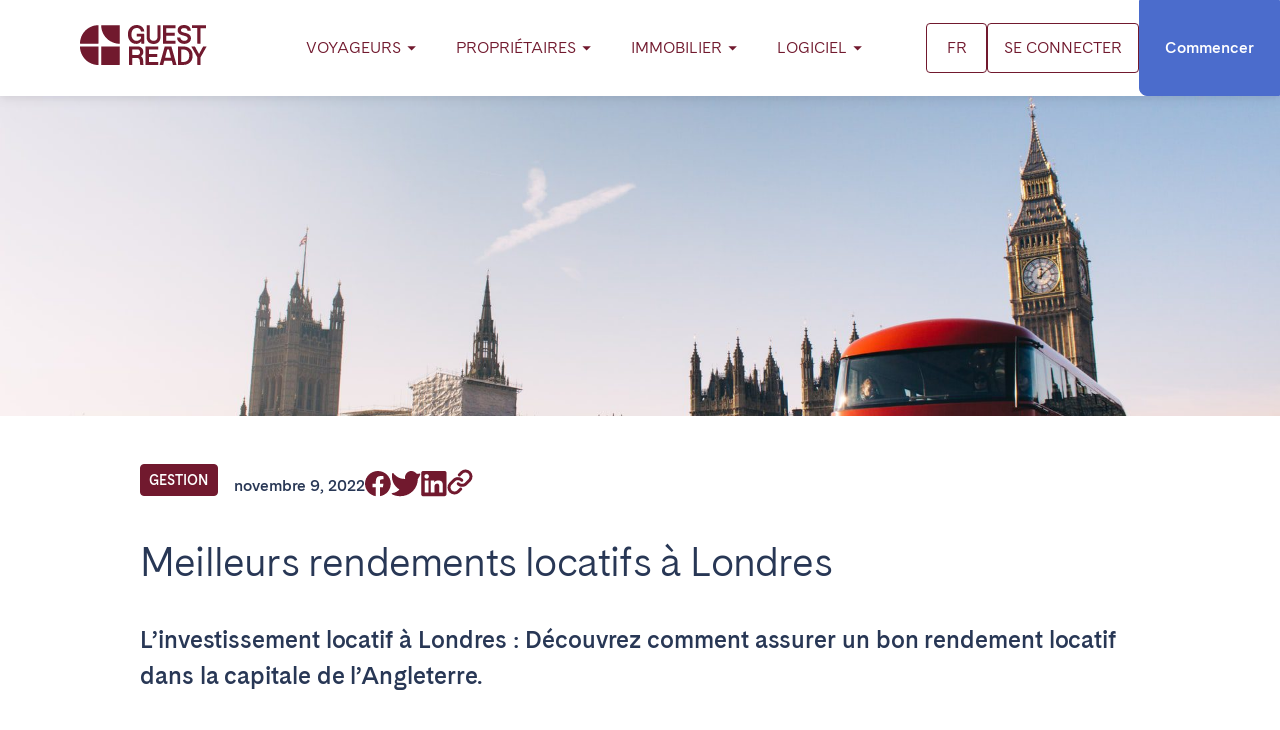

--- FILE ---
content_type: text/html; charset=UTF-8
request_url: https://guestready.bonestaging.com.au/fr/blog/meilleurs-rendements-locatifs-a-londres/
body_size: 46029
content:
<!doctype html>
<html lang="fr-FR" prefix="og: https://ogp.me/ns#">
  <head>
	<meta charset="utf-8">
	<meta http-equiv="x-ua-compatible" content="ie=edge">
<script type="text/javascript">
/* <![CDATA[ */
 var gform;gform||(document.addEventListener("gform_main_scripts_loaded",function(){gform.scriptsLoaded=!0}),document.addEventListener("gform/theme/scripts_loaded",function(){gform.themeScriptsLoaded=!0}),window.addEventListener("DOMContentLoaded",function(){gform.domLoaded=!0}),gform={domLoaded:!1,scriptsLoaded:!1,themeScriptsLoaded:!1,isFormEditor:()=>"function"==typeof InitializeEditor,callIfLoaded:function(o){return!(!gform.domLoaded||!gform.scriptsLoaded||!gform.themeScriptsLoaded&&!gform.isFormEditor()||(gform.isFormEditor()&&console.warn("The use of gform.initializeOnLoaded() is deprecated in the form editor context and will be removed in Gravity Forms 3.1."),o(),0))},initializeOnLoaded:function(o){gform.callIfLoaded(o)||(document.addEventListener("gform_main_scripts_loaded",()=>{gform.scriptsLoaded=!0,gform.callIfLoaded(o)}),document.addEventListener("gform/theme/scripts_loaded",()=>{gform.themeScriptsLoaded=!0,gform.callIfLoaded(o)}),window.addEventListener("DOMContentLoaded",()=>{gform.domLoaded=!0,gform.callIfLoaded(o)}))},hooks:{action:{},filter:{}},addAction:function(o,r,e,t){gform.addHook("action",o,r,e,t)},addFilter:function(o,r,e,t){gform.addHook("filter",o,r,e,t)},doAction:function(o){gform.doHook("action",o,arguments)},applyFilters:function(o){return gform.doHook("filter",o,arguments)},removeAction:function(o,r){gform.removeHook("action",o,r)},removeFilter:function(o,r,e){gform.removeHook("filter",o,r,e)},addHook:function(o,r,e,t,n){null==gform.hooks[o][r]&&(gform.hooks[o][r]=[]);var d=gform.hooks[o][r];null==n&&(n=r+"_"+d.length),gform.hooks[o][r].push({tag:n,callable:e,priority:t=null==t?10:t})},doHook:function(r,o,e){var t;if(e=Array.prototype.slice.call(e,1),null!=gform.hooks[r][o]&&((o=gform.hooks[r][o]).sort(function(o,r){return o.priority-r.priority}),o.forEach(function(o){"function"!=typeof(t=o.callable)&&(t=window[t]),"action"==r?t.apply(null,e):e[0]=t.apply(null,e)})),"filter"==r)return e[0]},removeHook:function(o,r,t,n){var e;null!=gform.hooks[o][r]&&(e=(e=gform.hooks[o][r]).filter(function(o,r,e){return!!(null!=n&&n!=o.tag||null!=t&&t!=o.priority)}),gform.hooks[o][r]=e)}}); 
/* ]]> */
</script>

	<meta name="viewport" content="width=device-width, initial-scale=1, shrink-to-fit=no">
	<!-- Google Tag Manager -->
			<script>
				window.dataLayer = window.dataLayer || [];
				function gtag() {
					dataLayer.push(arguments);
				}
				gtag('consent', 'default', {
					ad_storage: 'denied',
					ad_user_data: 'denied',
					ad_personalization: 'denied',
					analytics_storage: 'denied',
					functionality_storage: 'denied',
					personalization_storage: 'denied',
					security_storage: 'granted',
					wait_for_update: 5000,
				});
				gtag('set', 'ads_data_redaction', true);
				gtag('set', 'url_passthrough', true);
			</script>

			<script>(function(w,d,s,l,i){w[l]=w[l]||[];w[l].push({'gtm.start':
			new Date().getTime(),event:'gtm.js'});var f=d.getElementsByTagName(s)[0],
			j=d.createElement(s),dl=l!='dataLayer'?'&l='+l:'';j.async=true;j.src=
			'https://www.googletagmanager.com/gtm.js?id='+i+dl;f.parentNode.insertBefore(j,f);
			})(window,document,'script','dataLayer','GTM-K2F479P');</script>
			<!-- End Google Tag Manager -->
		<style>img:is([sizes="auto" i], [sizes^="auto," i]) { contain-intrinsic-size: 3000px 1500px }</style>
	<script id="cookieyes" type="text/javascript" src="https://cdn-cookieyes.com/client_data/c7f42fc0f673fe46d95a5b00/script.js"></script><link rel="alternate" href="https://guestready.bonestaging.com.au/blog/best-rental-yields-in-london/" hreflang="en" />
<link rel="alternate" href="https://guestready.bonestaging.com.au/fr/blog/meilleurs-rendements-locatifs-a-londres/" hreflang="fr-FR" />

<!-- Optimisation des moteurs de recherche par Rank Math PRO - https://rankmath.com/ -->
<title>Meilleurs rendements locatifs à Londres | GuestReady</title>
<meta name="description" content="Investir dans l&#039;immobilier à Londres : Découvrez où se trouvent les meilleurs rendements locatifs à Londres et dans quel quartier investir."/>
<meta name="robots" content="nofollow, noindex"/>
<meta property="og:locale" content="fr_FR" />
<meta property="og:type" content="article" />
<meta property="og:title" content="Meilleurs rendements locatifs à Londres | GuestReady" />
<meta property="og:description" content="Investir dans l&#039;immobilier à Londres : Découvrez où se trouvent les meilleurs rendements locatifs à Londres et dans quel quartier investir." />
<meta property="og:url" content="https://guestready.bonestaging.com.au/fr/blog/meilleurs-rendements-locatifs-a-londres/" />
<meta property="og:site_name" content="GuestReady" />
<meta property="article:section" content="Gestion" />
<meta property="og:updated_time" content="2024-11-03T23:28:21+00:00" />
<meta property="og:image" content="https://d1od3nh65mn5zb.cloudfront.net/app/uploads/2023/04/22015259/best-rental-yields-london-1.jpg.jpg" />
<meta property="og:image:secure_url" content="https://d1od3nh65mn5zb.cloudfront.net/app/uploads/2023/04/22015259/best-rental-yields-london-1.jpg.jpg" />
<meta property="og:image:width" content="1920" />
<meta property="og:image:height" content="1280" />
<meta property="og:image:alt" content="Best rental yeilds in London - London streets" />
<meta property="og:image:type" content="image/jpeg" />
<meta property="article:published_time" content="2022-11-09T13:34:43+00:00" />
<meta property="article:modified_time" content="2024-11-03T23:28:21+00:00" />
<meta name="twitter:card" content="summary_large_image" />
<meta name="twitter:title" content="Meilleurs rendements locatifs à Londres | GuestReady" />
<meta name="twitter:description" content="Investir dans l&#039;immobilier à Londres : Découvrez où se trouvent les meilleurs rendements locatifs à Londres et dans quel quartier investir." />
<meta name="twitter:image" content="https://d1od3nh65mn5zb.cloudfront.net/app/uploads/2023/04/22015259/best-rental-yields-london-1.jpg.jpg" />
<meta name="twitter:label1" content="Écrit par" />
<meta name="twitter:data1" content="GuestReady" />
<meta name="twitter:label2" content="Temps de lecture" />
<meta name="twitter:data2" content="Moins d’une minute" />
<script type="application/ld+json" class="rank-math-schema-pro">{"@context":"https://schema.org","@graph":[{"@type":"WebSite","name":"GuestReady","url":"https://guestready.bonestaging.com.au/","aggregateRating":{"@type":"AggregateRating","itemReviewed":{"@type":"Organization","name":"GuestReady","logo":"https://guestready.bonestaging.com.au/app/uploads/2023/05/GuestReady-Logo-RGB-Terracotta.png","url":"https://guestready.bonestaging.com.au/","sameAs":"https://en.wikipedia.org/wiki/GuestReady"},"ratingValue":"4,8","ratingCount":"8240","reviewCount":"8240","bestRating":"5","worstRating":"1"}},{"@type":"Organization","@id":"https://guestready.bonestaging.com.au/#organization","name":"GuestReady","url":"https://guestready.bonestaging.com.au"},{"@type":"WebSite","@id":"https://guestready.bonestaging.com.au/#website","url":"https://guestready.bonestaging.com.au","name":"GuestReady","publisher":{"@id":"https://guestready.bonestaging.com.au/#organization"},"inLanguage":"fr-FR"},{"@type":"ImageObject","@id":"https://d1od3nh65mn5zb.cloudfront.net/app/uploads/2023/04/22015259/best-rental-yields-london-1.jpg.jpg","url":"https://d1od3nh65mn5zb.cloudfront.net/app/uploads/2023/04/22015259/best-rental-yields-london-1.jpg.jpg","width":"1920","height":"1280","caption":"Best rental yeilds in London - London streets","inLanguage":"fr-FR"},{"@type":"BreadcrumbList","@id":"https://guestready.bonestaging.com.au/fr/blog/meilleurs-rendements-locatifs-a-londres/#breadcrumb","itemListElement":[{"@type":"ListItem","position":"1","item":{"@id":"https://guestready.bonestaging.com.au","name":"Home"}},{"@type":"ListItem","position":"2","item":{"@id":"https://guestready.bonestaging.com.au/fr/blog/category/gestion/","name":"Gestion"}},{"@type":"ListItem","position":"3","item":{"@id":"https://guestready.bonestaging.com.au/fr/blog/meilleurs-rendements-locatifs-a-londres/","name":"Meilleurs rendements locatifs \u00e0 Londres"}}]},{"@type":"WebPage","@id":"https://guestready.bonestaging.com.au/fr/blog/meilleurs-rendements-locatifs-a-londres/#webpage","url":"https://guestready.bonestaging.com.au/fr/blog/meilleurs-rendements-locatifs-a-londres/","name":"Meilleurs rendements locatifs \u00e0 Londres | GuestReady","datePublished":"2022-11-09T13:34:43+00:00","dateModified":"2024-11-03T23:28:21+00:00","isPartOf":{"@id":"https://guestready.bonestaging.com.au/#website"},"primaryImageOfPage":{"@id":"https://d1od3nh65mn5zb.cloudfront.net/app/uploads/2023/04/22015259/best-rental-yields-london-1.jpg.jpg"},"inLanguage":"fr-FR","breadcrumb":{"@id":"https://guestready.bonestaging.com.au/fr/blog/meilleurs-rendements-locatifs-a-londres/#breadcrumb"}},{"@type":"Person","@id":"https://guestready.bonestaging.com.au/fr/auteur/guestready-team/","name":"GuestReady","url":"https://guestready.bonestaging.com.au/fr/auteur/guestready-team/","image":{"@type":"ImageObject","@id":"https://secure.gravatar.com/avatar/52e02243e847240175f00cf6ed55602b?s=96&amp;d=mm&amp;r=g","url":"https://secure.gravatar.com/avatar/52e02243e847240175f00cf6ed55602b?s=96&amp;d=mm&amp;r=g","caption":"GuestReady","inLanguage":"fr-FR"},"worksFor":{"@id":"https://guestready.bonestaging.com.au/#organization"}},{"@type":"BlogPosting","headline":"Meilleurs rendements locatifs \u00e0 Londres | GuestReady","datePublished":"2022-11-09T13:34:43+00:00","dateModified":"2024-11-03T23:28:21+00:00","articleSection":"Gestion","author":{"@id":"https://guestready.bonestaging.com.au/fr/auteur/guestready-team/","name":"GuestReady"},"publisher":{"@id":"https://guestready.bonestaging.com.au/#organization"},"description":"Investir dans l&#039;immobilier \u00e0 Londres : D\u00e9couvrez o\u00f9 se trouvent les meilleurs rendements locatifs \u00e0 Londres et dans quel quartier investir.","name":"Meilleurs rendements locatifs \u00e0 Londres | GuestReady","@id":"https://guestready.bonestaging.com.au/fr/blog/meilleurs-rendements-locatifs-a-londres/#richSnippet","isPartOf":{"@id":"https://guestready.bonestaging.com.au/fr/blog/meilleurs-rendements-locatifs-a-londres/#webpage"},"image":{"@id":"https://d1od3nh65mn5zb.cloudfront.net/app/uploads/2023/04/22015259/best-rental-yields-london-1.jpg.jpg"},"inLanguage":"fr-FR","mainEntityOfPage":{"@id":"https://guestready.bonestaging.com.au/fr/blog/meilleurs-rendements-locatifs-a-londres/#webpage"}}]}</script>
<!-- /Extension Rank Math WordPress SEO -->

<script type="text/javascript">
/* <![CDATA[ */
window._wpemojiSettings = {"baseUrl":"https:\/\/s.w.org\/images\/core\/emoji\/15.0.3\/72x72\/","ext":".png","svgUrl":"https:\/\/s.w.org\/images\/core\/emoji\/15.0.3\/svg\/","svgExt":".svg","source":{"concatemoji":"https:\/\/guestready.bonestaging.com.au\/wp\/wp-includes\/js\/wp-emoji-release.min.js"}};
/*! This file is auto-generated */
!function(i,n){var o,s,e;function c(e){try{var t={supportTests:e,timestamp:(new Date).valueOf()};sessionStorage.setItem(o,JSON.stringify(t))}catch(e){}}function p(e,t,n){e.clearRect(0,0,e.canvas.width,e.canvas.height),e.fillText(t,0,0);var t=new Uint32Array(e.getImageData(0,0,e.canvas.width,e.canvas.height).data),r=(e.clearRect(0,0,e.canvas.width,e.canvas.height),e.fillText(n,0,0),new Uint32Array(e.getImageData(0,0,e.canvas.width,e.canvas.height).data));return t.every(function(e,t){return e===r[t]})}function u(e,t,n){switch(t){case"flag":return n(e,"\ud83c\udff3\ufe0f\u200d\u26a7\ufe0f","\ud83c\udff3\ufe0f\u200b\u26a7\ufe0f")?!1:!n(e,"\ud83c\uddfa\ud83c\uddf3","\ud83c\uddfa\u200b\ud83c\uddf3")&&!n(e,"\ud83c\udff4\udb40\udc67\udb40\udc62\udb40\udc65\udb40\udc6e\udb40\udc67\udb40\udc7f","\ud83c\udff4\u200b\udb40\udc67\u200b\udb40\udc62\u200b\udb40\udc65\u200b\udb40\udc6e\u200b\udb40\udc67\u200b\udb40\udc7f");case"emoji":return!n(e,"\ud83d\udc26\u200d\u2b1b","\ud83d\udc26\u200b\u2b1b")}return!1}function f(e,t,n){var r="undefined"!=typeof WorkerGlobalScope&&self instanceof WorkerGlobalScope?new OffscreenCanvas(300,150):i.createElement("canvas"),a=r.getContext("2d",{willReadFrequently:!0}),o=(a.textBaseline="top",a.font="600 32px Arial",{});return e.forEach(function(e){o[e]=t(a,e,n)}),o}function t(e){var t=i.createElement("script");t.src=e,t.defer=!0,i.head.appendChild(t)}"undefined"!=typeof Promise&&(o="wpEmojiSettingsSupports",s=["flag","emoji"],n.supports={everything:!0,everythingExceptFlag:!0},e=new Promise(function(e){i.addEventListener("DOMContentLoaded",e,{once:!0})}),new Promise(function(t){var n=function(){try{var e=JSON.parse(sessionStorage.getItem(o));if("object"==typeof e&&"number"==typeof e.timestamp&&(new Date).valueOf()<e.timestamp+604800&&"object"==typeof e.supportTests)return e.supportTests}catch(e){}return null}();if(!n){if("undefined"!=typeof Worker&&"undefined"!=typeof OffscreenCanvas&&"undefined"!=typeof URL&&URL.createObjectURL&&"undefined"!=typeof Blob)try{var e="postMessage("+f.toString()+"("+[JSON.stringify(s),u.toString(),p.toString()].join(",")+"));",r=new Blob([e],{type:"text/javascript"}),a=new Worker(URL.createObjectURL(r),{name:"wpTestEmojiSupports"});return void(a.onmessage=function(e){c(n=e.data),a.terminate(),t(n)})}catch(e){}c(n=f(s,u,p))}t(n)}).then(function(e){for(var t in e)n.supports[t]=e[t],n.supports.everything=n.supports.everything&&n.supports[t],"flag"!==t&&(n.supports.everythingExceptFlag=n.supports.everythingExceptFlag&&n.supports[t]);n.supports.everythingExceptFlag=n.supports.everythingExceptFlag&&!n.supports.flag,n.DOMReady=!1,n.readyCallback=function(){n.DOMReady=!0}}).then(function(){return e}).then(function(){var e;n.supports.everything||(n.readyCallback(),(e=n.source||{}).concatemoji?t(e.concatemoji):e.wpemoji&&e.twemoji&&(t(e.twemoji),t(e.wpemoji)))}))}((window,document),window._wpemojiSettings);
/* ]]> */
</script>
<style id='wp-emoji-styles-inline-css' type='text/css'>

	img.wp-smiley, img.emoji {
		display: inline !important;
		border: none !important;
		box-shadow: none !important;
		height: 1em !important;
		width: 1em !important;
		margin: 0 0.07em !important;
		vertical-align: -0.1em !important;
		background: none !important;
		padding: 0 !important;
	}
</style>
<style id='rank-math-toc-block-style-inline-css' type='text/css'>
.wp-block-rank-math-toc-block nav ol{counter-reset:item}.wp-block-rank-math-toc-block nav ol li{display:block}.wp-block-rank-math-toc-block nav ol li:before{content:counters(item, ".") ". ";counter-increment:item}

</style>
<style id='rank-math-rich-snippet-style-inline-css' type='text/css'>
/*!
* Plugin:  Rank Math
* URL: https://rankmath.com/wordpress/plugin/seo-suite/
* Name:  rank-math-review-snippet.css
*/@-webkit-keyframes spin{0%{-webkit-transform:rotate(0deg)}100%{-webkit-transform:rotate(-360deg)}}@keyframes spin{0%{-webkit-transform:rotate(0deg)}100%{-webkit-transform:rotate(-360deg)}}@keyframes bounce{from{-webkit-transform:translateY(0px);transform:translateY(0px)}to{-webkit-transform:translateY(-5px);transform:translateY(-5px)}}@-webkit-keyframes bounce{from{-webkit-transform:translateY(0px);transform:translateY(0px)}to{-webkit-transform:translateY(-5px);transform:translateY(-5px)}}@-webkit-keyframes loading{0%{background-size:20% 50% ,20% 50% ,20% 50%}20%{background-size:20% 20% ,20% 50% ,20% 50%}40%{background-size:20% 100%,20% 20% ,20% 50%}60%{background-size:20% 50% ,20% 100%,20% 20%}80%{background-size:20% 50% ,20% 50% ,20% 100%}100%{background-size:20% 50% ,20% 50% ,20% 50%}}@keyframes loading{0%{background-size:20% 50% ,20% 50% ,20% 50%}20%{background-size:20% 20% ,20% 50% ,20% 50%}40%{background-size:20% 100%,20% 20% ,20% 50%}60%{background-size:20% 50% ,20% 100%,20% 20%}80%{background-size:20% 50% ,20% 50% ,20% 100%}100%{background-size:20% 50% ,20% 50% ,20% 50%}}:root{--rankmath-wp-adminbar-height: 0}#rank-math-rich-snippet-wrapper{overflow:hidden}#rank-math-rich-snippet-wrapper h5.rank-math-title{display:block;font-size:18px;line-height:1.4}#rank-math-rich-snippet-wrapper .rank-math-review-image{float:right;max-width:40%;margin-left:15px}#rank-math-rich-snippet-wrapper .rank-math-review-data{margin-bottom:15px}#rank-math-rich-snippet-wrapper .rank-math-total-wrapper{width:100%;padding:0 0 20px 0;float:left;clear:both;position:relative;-webkit-box-sizing:border-box;box-sizing:border-box}#rank-math-rich-snippet-wrapper .rank-math-total-wrapper .rank-math-total{border:0;display:block;margin:0;width:auto;float:left;text-align:left;padding:0;font-size:24px;line-height:1;font-weight:700;-webkit-box-sizing:border-box;box-sizing:border-box;overflow:hidden}#rank-math-rich-snippet-wrapper .rank-math-total-wrapper .rank-math-review-star{float:left;margin-left:15px;margin-top:5px;position:relative;z-index:99;line-height:1}#rank-math-rich-snippet-wrapper .rank-math-total-wrapper .rank-math-review-star .rank-math-review-result-wrapper{display:inline-block;white-space:nowrap;position:relative;color:#e7e7e7}#rank-math-rich-snippet-wrapper .rank-math-total-wrapper .rank-math-review-star .rank-math-review-result-wrapper .rank-math-review-result{position:absolute;top:0;left:0;overflow:hidden;white-space:nowrap;color:#ffbe01}#rank-math-rich-snippet-wrapper .rank-math-total-wrapper .rank-math-review-star .rank-math-review-result-wrapper i{font-size:18px;-webkit-text-stroke-width:1px;font-style:normal;padding:0 2px;line-height:inherit}#rank-math-rich-snippet-wrapper .rank-math-total-wrapper .rank-math-review-star .rank-math-review-result-wrapper i:before{content:"\2605"}body.rtl #rank-math-rich-snippet-wrapper .rank-math-review-image{float:left;margin-left:0;margin-right:15px}body.rtl #rank-math-rich-snippet-wrapper .rank-math-total-wrapper .rank-math-total{float:right}body.rtl #rank-math-rich-snippet-wrapper .rank-math-total-wrapper .rank-math-review-star{float:right;margin-left:0;margin-right:15px}body.rtl #rank-math-rich-snippet-wrapper .rank-math-total-wrapper .rank-math-review-star .rank-math-review-result{left:auto;right:0}@media screen and (max-width: 480px){#rank-math-rich-snippet-wrapper .rank-math-review-image{display:block;max-width:100%;width:100%;text-align:center;margin-right:0}#rank-math-rich-snippet-wrapper .rank-math-review-data{clear:both}}.clear{clear:both}

</style>
<style id='classic-theme-styles-inline-css' type='text/css'>
/*! This file is auto-generated */
.wp-block-button__link{color:#fff;background-color:#32373c;border-radius:9999px;box-shadow:none;text-decoration:none;padding:calc(.667em + 2px) calc(1.333em + 2px);font-size:1.125em}.wp-block-file__button{background:#32373c;color:#fff;text-decoration:none}
</style>
<link rel='stylesheet' id='sage/main.css-css' href='https://guestready.bonestaging.com.au/app/themes/guestready/dist/styles/main.css?ver=20260202202704' type='text/css' media='all' />
<script type="text/javascript" src="https://guestready.bonestaging.com.au/wp/wp-includes/js/jquery/jquery.min.js?ver=3.7.1" id="jquery-core-js"></script>
<script type="text/javascript" src="https://guestready.bonestaging.com.au/wp/wp-includes/js/jquery/jquery-migrate.min.js?ver=3.4.1" id="jquery-migrate-js"></script>

<link rel='shortlink' href='https://guestready.bonestaging.com.au/?p=3268' />
<link rel="alternate" title="oEmbed (JSON)" type="application/json+oembed" href="https://guestready.bonestaging.com.au/wp-json/oembed/1.0/embed?url=https%3A%2F%2Fguestready.bonestaging.com.au%2Ffr%2Fblog%2Fmeilleurs-rendements-locatifs-a-londres%2F" />
<link rel="alternate" title="oEmbed (XML)" type="text/xml+oembed" href="https://guestready.bonestaging.com.au/wp-json/oembed/1.0/embed?url=https%3A%2F%2Fguestready.bonestaging.com.au%2Ffr%2Fblog%2Fmeilleurs-rendements-locatifs-a-londres%2F&#038;format=xml" />
			<!-- DO NOT COPY THIS SNIPPET! Start of Page Analytics Tracking for HubSpot WordPress plugin v11.1.75-->
			<script class="hsq-set-content-id" data-content-id="blog-post">
				var _hsq = _hsq || [];
				_hsq.push(["setContentType", "blog-post"]);
			</script>
			<!-- DO NOT COPY THIS SNIPPET! End of Page Analytics Tracking for HubSpot WordPress plugin -->
				<script>
		function onloadCallback()
		{
			renderRecaptcha();
		}
	</script>
<link rel="icon" href="https://d1od3nh65mn5zb.cloudfront.net/app/uploads/2023/04/22015800/cropped-gr-favicon-32x32.png" sizes="32x32" />
<link rel="icon" href="https://d1od3nh65mn5zb.cloudfront.net/app/uploads/2023/04/22015800/cropped-gr-favicon-192x192.png" sizes="192x192" />
<link rel="apple-touch-icon" href="https://d1od3nh65mn5zb.cloudfront.net/app/uploads/2023/04/22015800/cropped-gr-favicon-180x180.png" />
<meta name="msapplication-TileImage" content="https://d1od3nh65mn5zb.cloudfront.net/app/uploads/2023/04/22015800/cropped-gr-favicon-270x270.png" />
	<!-- Global site tag (gtag.js) - Google Analytics -->
                    <script async src="https://www.googletagmanager.com/gtag/js?id=G-7BVB6X304X"></script>
                    <script>
											window.dataLayer = window.dataLayer || [];
											function gtag(){dataLayer.push(arguments);}
											gtag('js', new Date());

											gtag('config', 'G-7BVB6X304X');
                    </script>
            
	<!-- Facebook Pixel Code -->
				<script>
				!function(f,b,e,v,n,t,s)
				{if(f.fbq)return;n=f.fbq=function(){n.callMethod?
				n.callMethod.apply(n,arguments):n.queue.push(arguments)};
				if(!f._fbq)f._fbq=n;n.push=n;n.loaded=!0;n.version='2.0';
				n.queue=[];t=b.createElement(e);t.async=!0;
				t.src=v;s=b.getElementsByTagName(e)[0];
				s.parentNode.insertBefore(t,s)}(window, document,'script',
				'https://connect.facebook.net/en_US/fbevents.js');
				fbq('init', '502440433293473');
				fbq('track', 'PageView');
				</script>
</head>
  <body class="post-template-default single single-post postid-3268 single-format-standard meilleurs-rendements-locatifs-a-londres app-data index-data singular-data single-data single-post-data single-post-meilleurs-rendements-locatifs-a-londres-data">
	<!-- Google Tag Manager (noscript) -->
			<noscript><iframe src="https://www.googletagmanager.com/ns.html?id=GTM-K2F479P"
			height="0" width="0" style="display:none;visibility:hidden"></iframe></noscript>
			<!-- End Google Tag Manager (noscript) -->
	<noscript><img height="1" width="1" style="display:none"
			src="https://www.facebook.com/tr?id=502440433293473&ev=PageView&noscript=1"
			/></noscript>
			<!-- End Facebook Pixel Code -->
	<svg xmlns="http://www.w3.org/2000/svg" class="svg-symbols"
	style="position:absolute;opacity:0;pointer-events:none;transform:translateX(-1000vw)">
	<defs>
		<symbol id="logo" width="154" height="48" viewBox="0 0 154 48" fill="none">
			<path fill="currentColor" d="M47.3,0.2H26c-0.3,0-0.5,0.2-0.5,0.4c0,1.9,0.4,9.3,6.5,15.4c6.1,6.1,13.5,6.5,15.4,6.5c0.3,0,0.4-0.2,0.4-0.5V0.7
					C47.8,0.4,47.6,0.2,47.3,0.2L47.3,0.2z" />
			<path fill="currentColor" d="M21.8,0.2c-1.9,0-9.3,0.4-15.4,6.5C0.4,12.7,0,20.1,0,22c0,0.3,0.2,0.4,0.5,0.4h21.3c0.3,0,0.5-0.2,0.5-0.5V0.6
					C22.3,0.4,22.1,0.2,21.8,0.2L21.8,0.2z" />
			<path fill="currentColor" d="M21.8,25.7H0.5c-0.3,0-0.5,0.2-0.5,0.4c0,1.9,0.4,9.3,6.5,15.4C12.5,47.6,20,48,21.8,48c0.3,0,0.4-0.2,0.4-0.5V26.2
					C22.3,25.9,22.1,25.7,21.8,25.7L21.8,25.7z" />
			<path fill="currentColor" d="M47.3,25.7H26c-0.3,0-0.5,0.2-0.5,0.5v21.3c0,0.3,0.2,0.5,0.5,0.5h21.3c0.3,0,0.5-0.2,0.5-0.5V26.2
					C47.8,25.9,47.6,25.7,47.3,25.7z" />
			<path fill="currentColor" d="M96.9,14.4v-14c0-0.1-0.1-0.2-0.2-0.2h-3.3c-0.1,0-0.2,0.1-0.2,0.2v14c0,1.5-0.4,2.6-1.3,3.4C91,18.6,89.9,19,88.5,19
					c-0.9,0-1.7-0.2-2.4-0.5c-0.7-0.3-1.2-0.9-1.6-1.5c-0.4-0.7-0.6-1.5-0.6-2.5v-14c0-0.1-0.1-0.2-0.2-0.2h-3.3
					c-0.1,0-0.2,0.1-0.2,0.2v14c0,1.8,0.3,3.3,1,4.5c0.7,1.2,1.7,2.2,2.9,2.8c1.3,0.6,2.7,1,4.4,1c1.7,0,3.1-0.3,4.4-1
					c1.3-0.6,2.2-1.6,2.9-2.8C96.5,17.7,96.9,16.2,96.9,14.4L96.9,14.4z" />
			<path fill="currentColor"
				d="M114.8,18.8H104c-0.1,0-0.2-0.1-0.2-0.2v-5.5c0-0.1,0.1-0.2,0.2-0.2h9.7c0.1,0,0.2-0.1,0.2-0.2V9.5c0-0.1-0.1-0.2-0.2-0.2
					H104c-0.1,0-0.2-0.1-0.2-0.2V4.1c0-0.1,0.1-0.2,0.2-0.2h10.8c0.1,0,0.2-0.1,0.2-0.2V0.4c0-0.1-0.1-0.2-0.2-0.2H100
					c-0.1,0-0.2,0.1-0.2,0.2v21.8c0,0.1,0.1,0.2,0.2,0.2h14.8c0.1,0,0.2-0.1,0.2-0.2v-3.1C115,18.9,114.9,18.8,114.8,18.8L114.8,18.8z" />
			<path fill="currentColor" d="M141.4,22.4h3.5c0.1,0,0.2-0.1,0.2-0.2V4.1c0-0.1,0.1-0.2,0.2-0.2h6c0.1,0,0.2-0.1,0.2-0.2V0.4c0-0.1-0.1-0.2-0.2-0.2
					h-16.4c-0.1,0-0.2,0.1-0.2,0.2v3.1c0,0.1,0.1,0.2,0.2,0.2h6c0.1,0,0.2,0.1,0.2,0.2v18.1C141.1,22.3,141.2,22.4,141.4,22.4
					L141.4,22.4z" />
			<path fill="currentColor"
				d="M64.8,4.5c1-0.6,2.1-0.9,3.4-0.9c0.9,0,1.8,0.1,2.5,0.5c0.8,0.3,1.4,0.8,1.8,1.5c0.4,0.6,0.7,1.2,0.9,2
					c0,0.1,0.1,0.2,0.2,0.2h3.5c0.1,0,0.3-0.1,0.2-0.3c-0.1-1.4-0.6-2.7-1.4-3.8c-0.8-1.2-1.9-2.1-3.2-2.7c-1.3-0.7-2.9-1-4.6-1
					c-1.9,0-3.6,0.4-5.2,1.3c-1.6,0.9-2.8,2.1-3.8,3.8c-1,1.7-1.4,3.8-1.4,6.2c0,2.4,0.5,4.5,1.4,6.2c0.9,1.7,2,2.9,3.4,3.8
					c1.5,0.9,3.2,1.4,5.1,1.4c1.4,0,3.2-0.5,4.2-1.3c0.8-0.6,1.3-1,1.7-1.6c0.1-0.1,0.3-0.1,0.3,0.1v2.3c0,0.1,0.1,0.2,0.2,0.2h3
					c0.1,0,0.2-0.1,0.2-0.2v-11c0-0.4-0.3-0.7-0.7-0.7l-8.1,0c-0.1,0-0.2,0.1-0.2,0.2v2.9c0,0.1,0.1,0.2,0.2,0.2h4
					c0.3,0,0.6,0.1,0.8,0.3c0.2,0.2,0.3,0.5,0.3,0.8c0,0.8-0.3,1.3-0.8,2c-0.5,0.7-1.2,1-2.1,1.4C70,18.8,69.1,19,68.2,19
					c-1.2,0-2.3-0.3-3.3-0.9c-1-0.6-1.6-1.5-2.2-2.7c-0.6-1.2-0.9-2.4-0.9-4c0-1.6,0.3-3,0.9-4.1C63.2,6,63.8,5.1,64.8,4.5L64.8,4.5z" />
			<path fill="currentColor" d="M129.5,6.9c-0.1,0-0.2-0.1-0.2-0.2c-0.1-1.9-1.5-3-4.2-3c-2.7,0-3.7,1.4-3.7,2.6s0.7,2.2,3.6,2.8c5.8,1.2,8.5,2.7,8.5,7
					c0,4.8-5.1,6.6-8.1,6.6c-4.2,0-8.5-2.7-8.6-7.5c0-0.1,0.1-0.3,0.2-0.3h3.5c0.1,0,0.2,0.1,0.2,0.2c0.1,2,1.9,3.9,4.7,3.9
					c2.8,0,4.2-1.4,4.2-2.9c0-1.5-1.1-2.4-4.3-3.2c-3.3-0.8-7.8-1.8-7.8-6.7c0-5,4.9-6.2,7.7-6.2c3.4,0,7.9,1.6,8.1,6.6
					c0,0.1-0.1,0.3-0.2,0.3L129.5,6.9L129.5,6.9z" />
			<path fill="currentColor" d="M74,38c-0.1-0.1-0.3-0.3-0.4-0.4c-0.1-0.1-0.1-0.3,0-0.4c0.6-0.4,1.1-0.8,1.5-1.3c0.7-0.9,1.1-2,1.1-3.3s-0.3-2.5-0.8-3.6
					c-0.6-1-1.4-1.9-2.4-2.4c-1.1-0.6-2.3-0.9-3.8-0.9h-9.9c-0.1,0-0.2,0.1-0.2,0.2v21.8c0,0.1,0.1,0.2,0.2,0.2h3.5
					c0.1,0,0.2-0.1,0.2-0.2v-7.9c0-0.1,0.1-0.2,0.2-0.2H69c0.8,0,1.4,0.3,2,0.8c0.5,0.5,0.8,1.2,0.9,2.1l0.5,5.3c0,0.1,0.1,0.2,0.2,0.2
					h3.5c0.1,0,0.3-0.1,0.2-0.3L75.9,42C75.7,40.4,75.1,39,74,38L74,38z M71.9,34.3c-0.2,0.5-0.6,0.9-1.1,1.2c-0.5,0.3-1.1,0.5-1.9,0.5
					h-5.7c-0.1,0-0.2-0.1-0.2-0.2v-6.3c0-0.1,0.1-0.2,0.2-0.2h5.7c1.1,0,1.9,0.3,2.5,0.9c0.6,0.6,0.8,1.4,0.8,2.4
					C72.3,33.2,72.2,33.8,71.9,34.3L71.9,34.3z" />
			<path fill="currentColor"
				d="M130.1,27c-1.6-0.8-3.4-1.3-5.4-1.3h-6.6c-0.1,0-0.2,0.1-0.2,0.2v21.8c0,0.1,0.1,0.2,0.2,0.2h6.6c2,0,3.8-0.4,5.4-1.3
					c1.6-0.8,2.9-2.1,3.9-3.8c1-1.7,1.5-3.7,1.5-6.1c0-2.4-0.5-4.4-1.5-6.1C133,29.1,131.7,27.8,130.1,27L130.1,27z M130.5,41.2
					c-0.6,1.1-1.5,1.9-2.6,2.4v0c-1.1,0.5-2.2,0.8-3.5,0.8h-2.3c-0.1,0-0.2-0.1-0.2-0.2V29.6c0-0.1,0.1-0.2,0.2-0.2h2.3
					c1.3,0,2.5,0.3,3.5,0.8c1.1,0.5,1.9,1.3,2.6,2.4c0.7,1.1,1,2.6,1,4.3C131.4,38.6,131.1,40.1,130.5,41.2L130.5,41.2z" />
			<path fill="currentColor" d="M148.1,25.9l-4.7,8.6c-0.1,0.2-0.3,0.2-0.4,0l-4.7-8.6c0-0.1-0.1-0.1-0.2-0.1h-3.8c-0.2,0-0.3,0.2-0.2,0.4l7.1,12.6h0v9
					c0,0.1,0.1,0.2,0.2,0.2h3.5c0.1,0,0.2-0.1,0.2-0.2v-9c0,0,0-0.1,0-0.1l7.1-12.6c0.1-0.2,0-0.4-0.2-0.4h-3.8
					C148.2,25.7,148.1,25.8,148.1,25.9L148.1,25.9z" />
			<path fill="currentColor" d="M109.8,25.7h-7.7c-0.1,0-0.2,0.1-0.2,0.2l-6.1,21.8c0,0.2,0.1,0.3,0.2,0.3h3.9c0.1,0,0.2-0.1,0.2-0.2l1.3-4.8
					c0-0.1,0.1-0.2,0.2-0.2h8.7c0.1,0,0.2,0.1,0.2,0.2l1.3,4.8c0,0.1,0.1,0.2,0.2,0.2h3.9c0.2,0,0.3-0.2,0.2-0.3l-6.1-21.8
					C110,25.8,110,25.7,109.8,25.7L109.8,25.7z M106,39.2h-3.3c-0.2,0-0.3-0.1-0.2-0.3l2.4-9.4c0-0.1,0.1-0.2,0.2-0.2h1.7
					c0.1,0,0.2,0.1,0.2,0.2l2.4,9.4c0,0.2-0.1,0.3-0.2,0.3H106L106,39.2z" />
			<path fill="currentColor"
				d="M93.9,44.4H83.1c-0.1,0-0.2-0.1-0.2-0.2v-5.5c0-0.1,0.1-0.2,0.2-0.2h9.7c0.1,0,0.2-0.1,0.2-0.2V35c0-0.1-0.1-0.2-0.2-0.2
					h-9.7c-0.1,0-0.2-0.1-0.2-0.2v-4.9c0-0.1,0.1-0.2,0.2-0.2h10.8c0.1,0,0.2-0.1,0.2-0.2V26c0-0.1-0.1-0.2-0.2-0.2H79.1
					c-0.1,0-0.2,0.1-0.2,0.2v21.8c0,0.1,0.1,0.2,0.2,0.2h14.8c0.1,0,0.2-0.1,0.2-0.2v-3.1C94.1,44.5,94,44.4,93.9,44.4L93.9,44.4z" />
		</symbol>
		<clipPath id="clip-fan-se" clipPathUnits="objectBoundingBox">
			<path d="M0,1 V0 H1 C1,0.595,0.508,1,0,1" />
		</clipPath>
		<clipPath id="clip-fan-sw" clipPathUnits="objectBoundingBox">
			<path d="M1,1 V0 H0 C0,0.595,0.492,1,1,1" />
		</clipPath>
		<clipPath id="clip-fan-ne" clipPathUnits="objectBoundingBox">
			<path d="M0,0 V1 H1 C1,0.405,0.508,0,0,0" />
		</clipPath>
		<clipPath id="clip-fan-nw" clipPathUnits="objectBoundingBox">
			<path d="M1,0 V1 H0 C0,0.405,0.492,0,1,0" />
		</clipPath>
		<symbol id="close-cross-in-circle" width="32" height="32" viewBox="0 0 32 32" fill="none">
			<path fill="currentColor" fill-rule="evenodd" clip-rule="evenodd"
				d="M16 30C23.732 30 30 23.732 30 16C30 8.26801 23.732 2 16 2C8.26801 2 2 8.26801 2 16C2 23.732 8.26801 30 16 30ZM16 32C24.8366 32 32 24.8366 32 16C32 7.16344 24.8366 0 16 0C7.16344 0 0 7.16344 0 16C0 24.8366 7.16344 32 16 32Z" />
			<path fill="currentColor" fill-rule="evenodd" clip-rule="evenodd"
				d="M8.86274 8.86026C9.25327 8.46974 9.88644 8.46976 10.277 8.8603L23.1387 21.7228C23.5292 22.1133 23.5292 22.7465 23.1387 23.137C22.7482 23.5275 22.115 23.5275 21.7245 23.137L8.8627 10.2745C8.47218 9.88393 8.4722 9.25077 8.86274 8.86026Z" />
			<path fill="currentColor" fill-rule="evenodd" clip-rule="evenodd"
				d="M23.1378 8.86026C22.7472 8.46974 22.1141 8.46976 21.7235 8.8603L8.86175 21.7228C8.47124 22.1133 8.47126 22.7465 8.86179 23.137C9.25233 23.5275 9.88549 23.5275 10.276 23.137L23.1378 10.2745C23.5283 9.88393 23.5283 9.25077 23.1378 8.86026Z" />
		</symbol>
		<symbol id="icon--tick" width="24" height="24" viewBox="0 0 24 24" fill="none">
			<path fill="currentColor" fill-rule="evenodd" clip-rule="evenodd"
				d="M20.9571 6.04289C21.3476 6.43342 21.3476 7.06658 20.9571 7.45711L10.4571 17.9571C10.0666 18.3476 9.43342 18.3476 9.04289 17.9571L3.79289 12.7071C3.40237 12.3166 3.40237 11.6834 3.79289 11.2929C4.18342 10.9024 4.81658 10.9024 5.20711 11.2929L9.75 15.8358L19.5429 6.04289C19.9334 5.65237 20.5666 5.65237 20.9571 6.04289Z" />
		</symbol>
		<symbol id="icon--arrow-right" width="24" height="24" viewBox="0 0 24 24" fill="none">
			<path d="M3.75 12H20.25" stroke="currentColor" stroke-width="1.5" stroke-linecap="round"
				stroke-linejoin="round" />
			<path d="M13.5 5.25L20.25 12L13.5 18.75" stroke="currentColor" stroke-width="1.5" stroke-linecap="round"
				stroke-linejoin="round" />
		</symbol>
		<symbol id="icon--arrow-left" width="24" height="24" viewBox="0 0 24 24" fill="none">
			<path d="M20.25 12H3.75" stroke="currentColor" stroke-width="1.5" stroke-linecap="round"
				stroke-linejoin="round" />
			<path d="M10.5 5.25L3.75 12L10.5 18.75" stroke="currentColor" stroke-width="1.5" stroke-linecap="round"
				stroke-linejoin="round" />
		</symbol>
		<symbol id="icon--arrow-down" width="24" height="24" viewBox="0 0 24 24" fill="none">
			<path d="M12 3.75V20.25" stroke="currentColor" stroke-width="1.5" stroke-linecap="round"
				stroke-linejoin="round" />
			<path d="M5.25 13.5L12 20.25L18.75 13.5" stroke="currentColor" stroke-width="1.5" stroke-linecap="round"
				stroke-linejoin="round" />
		</symbol>
		<symbol id="icon--arrow-up" width="24" height="24" viewBox="0 0 24 24" fill="none">
			<path d="M12 20.25V3.75" stroke="currentColor" stroke-width="1.5" stroke-linecap="round"
				stroke-linejoin="round" />
			<path d="M5.25 10.5L12 3.75L18.75 10.5" stroke="currentColor" stroke-width="1.5" stroke-linecap="round"
				stroke-linejoin="round" />
		</symbol>
		<symbol id="icon--caret-left" viewBox="0 0 24 24" fill="none">
			<path d="M15 19.5L7.5 12L15 4.5" stroke="currentColor" stroke-width="1.5" stroke-linecap="round"
				stroke-linejoin="round" />
		</symbol>
		<symbol id="icon--caret-right" viewBox="0 0 24 24" fill="none">
			<path d="M9 4.5L16.5 12L9 19.5" stroke="currentColor" stroke-width="1.5" stroke-linecap="round"
				stroke-linejoin="round" />
		</symbol>
		<symbol id="icon--caret-down" width="24" height="24" viewBox="0 0 24 24" fill="none">
			<path d="M19.5 9L12 16.5L4.5 9" stroke="currentColor" stroke-width="1.5" stroke-linecap="round"
				stroke-linejoin="round" />
		</symbol>
		<symbol id="icon--caret-up" width="24" height="24" viewBox="0 0 24 24" fill="none">
			<path d="M4.5 15L12 7.5L19.5 15" stroke="currentColor" stroke-width="1.5" stroke-linecap="round"
				stroke-linejoin="round" />
		</symbol>
		<symbol id="icon--close-x" width="24" height="24" viewBox="0 0 24 24" fill="none">
			<path
				d="M19 6.41L17.59 5L12 10.59L6.41 5L5 6.41L10.59 12L5 17.59L6.41 19L12 13.41L17.59 19L19 17.59L13.41 12L19 6.41Z"
				fill="currentColor" />
		</symbol>
		<symbol id="icon--favorite" width="24" height="24" viewBox="0 0 24 24" fill="none">
			<path
				d="M12 20.9999L10.55 19.6999C8.86667 18.1832 7.475 16.8749 6.375 15.7749C5.275 14.6749 4.4 13.6872 3.75 12.8119C3.1 11.9372 2.646 11.1332 2.388 10.3999C2.12933 9.66657 2 8.91657 2 8.1499C2 6.58324 2.525 5.2749 3.575 4.2249C4.625 3.1749 5.93333 2.6499 7.5 2.6499C8.36667 2.6499 9.19167 2.83324 9.975 3.1999C10.7583 3.56657 11.4333 4.08324 12 4.7499C12.5667 4.08324 13.2417 3.56657 14.025 3.1999C14.8083 2.83324 15.6333 2.6499 16.5 2.6499C18.0667 2.6499 19.375 3.1749 20.425 4.2249C21.475 5.2749 22 6.58324 22 8.1499C22 8.91657 21.871 9.66657 21.613 10.3999C21.3543 11.1332 20.9 11.9372 20.25 12.8119C19.6 13.6872 18.725 14.6749 17.625 15.7749C16.525 16.8749 15.1333 18.1832 13.45 19.6999L12 20.9999ZM12 18.2999C13.6 16.8666 14.9167 15.6372 15.95 14.6119C16.9833 13.5872 17.8 12.6959 18.4 11.9379C19 11.1792 19.4167 10.5039 19.65 9.9119C19.8833 9.32057 20 8.73324 20 8.1499C20 7.1499 19.6667 6.31657 19 5.6499C18.3333 4.98324 17.5 4.6499 16.5 4.6499C15.7167 4.6499 14.9917 4.87057 14.325 5.3119C13.6583 5.7539 13.2 6.31657 12.95 6.9999H11.05C10.8 6.31657 10.3417 5.7539 9.675 5.3119C9.00833 4.87057 8.28333 4.6499 7.5 4.6499C6.5 4.6499 5.66667 4.98324 5 5.6499C4.33333 6.31657 4 7.1499 4 8.1499C4 8.73324 4.11667 9.32057 4.35 9.9119C4.58333 10.5039 5 11.1792 5.6 11.9379C6.2 12.6959 7.01667 13.5872 8.05 14.6119C9.08333 15.6372 10.4 16.8666 12 18.2999Z"
				fill="currentColor" />
		</symbol>
		<symbol id="icon--home" width="24" height="24" viewBox="0 0 24 24" fill="none">
			<path fill="currentColor"
				d="M4,22v-9.4L2.2,14L1,12.4l3-2.3V7h2v1.6L12,4l11,8.4L21.8,14L20,12.6V22H4z M6,20h5v-4h2v4h5v-8.9l-6-4.6,l-6,4.6V20z M4,6c0-0.8,0.3-1.5,0.9-2.1S6.2,3,7,3c0.3,0,0.5-0.1,0.7-0.3C7.9,2.5,8,2.3,8,2h2c0,0.8-0.3,1.5-0.9,2.1S7.8,5,7,5,C6.7,5,6.5,5.1,6.3,5.3C6.1,5.5,6,5.7,6,6H4z" />
		</symbol>
		<symbol id="icon--evening" width="24" height="24" viewBox="0 0 24 24" fill="none">
			<path
				d="M13.1 23H10.5L11 22.688C11.3333 22.4793 11.696 22.246 12.088 21.988C12.4793 21.7293 12.8417 21.496 13.175 21.288L13.675 20.975C15.025 20.875 16.271 20.4667 17.413 19.75C18.5543 19.0333 19.4583 18.075 20.125 16.875C18.6917 16.7417 17.3333 16.3793 16.05 15.788C14.7667 15.196 13.6167 14.3917 12.6 13.375C11.5833 12.3583 10.775 11.2083 10.175 9.925C9.575 8.64167 9.21667 7.28333 9.1 5.85C7.81667 6.56667 6.81267 7.554 6.088 8.812C5.36267 10.0707 5 11.4333 5 12.9V13.2L4.7 13.337C4.5 13.429 4.27933 13.525 4.038 13.625C3.796 13.725 3.575 13.8207 3.375 13.912L3.075 14.05C3.04167 13.8667 3.021 13.675 3.013 13.475C3.00433 13.275 3 13.0833 3 12.9C3 10.4667 3.775 8.32067 5.325 6.462C6.875 4.604 8.85 3.45 11.25 3C10.95 4.65 11.0417 6.26233 11.525 7.837C12.0083 9.41233 12.8417 10.7917 14.025 11.975C15.2083 13.1583 16.5877 13.9917 18.163 14.475C19.7377 14.9583 21.35 15.05 23 14.75C22.5667 17.15 21.4167 19.125 19.55 20.675C17.6833 22.225 15.5333 23 13.1 23ZM6 21H10.5C10.9167 21 11.2707 20.854 11.562 20.562C11.854 20.2707 12 19.9167 12 19.5C12 19.0833 11.8583 18.7293 11.575 18.438C11.2917 18.146 10.95 18 10.55 18H9.25L8.75 16.8C8.51667 16.25 8.15 15.8127 7.65 15.488C7.15 15.1627 6.6 15 6 15C5.16667 15 4.45833 15.2877 3.875 15.863C3.29167 16.4377 3 17.15 3 18C3 18.8333 3.29167 19.5417 3.875 20.125C4.45833 20.7083 5.16667 21 6 21ZM6 23C4.61667 23 3.43767 22.5127 2.463 21.538C1.48767 20.5627 1 19.3833 1 18C1 16.6167 1.48767 15.4373 2.463 14.462C3.43767 13.4873 4.61667 13 6 13C7 13 7.91267 13.2707 8.738 13.812C9.56267 14.354 10.175 15.0833 10.575 16C11.525 16.0333 12.3333 16.3873 13 17.062C13.6667 17.7373 14 18.55 14 19.5C14 20.4667 13.6583 21.2917 12.975 21.975C12.2917 22.6583 11.4667 23 10.5 23H6Z"
				fill="currentColor" />
		</symbol>
		<symbol id="icon--bed" width="24" height="24" viewBox="0 0 24 24" fill="none">
			<path fill="currentColor"
				d="M2 19V13C2 12.55 2.09167 12.1417 2.275 11.775C2.45833 11.4083 2.7 11.0833 3 10.8V8C3 7.16667 3.29167 6.45833 3.875 5.875C4.45833 5.29167 5.16667 5 6 5H10C10.3833 5 10.7417 5.071 11.075 5.213C11.4083 5.35433 11.7167 5.55 12 5.8C12.2833 5.55 12.5917 5.35433 12.925 5.213C13.2583 5.071 13.6167 5 14 5H18C18.8333 5 19.5417 5.29167 20.125 5.875C20.7083 6.45833 21 7.16667 21 8V10.8C21.3 11.0833 21.5417 11.4083 21.725 11.775C21.9083 12.1417 22 12.55 22 13V19H20V17H4V19H2ZM13 10H19V8C19 7.71667 18.904 7.479 18.712 7.287C18.5207 7.09567 18.2833 7 18 7H14C13.7167 7 13.4793 7.09567 13.288 7.287C13.096 7.479 13 7.71667 13 8V10ZM5 10H11V8C11 7.71667 10.9043 7.479 10.713 7.287C10.521 7.09567 10.2833 7 10 7H6C5.71667 7 5.479 7.09567 5.287 7.287C5.09567 7.479 5 7.71667 5 8V10ZM4 15H20V13C20 12.7167 19.904 12.479 19.712 12.287C19.5207 12.0957 19.2833 12 19 12H5C4.71667 12 4.479 12.0957 4.287 12.287C4.09567 12.479 4 12.7167 4 13V15Z" />
		</symbol>
		<symbol id="icon--search" width="24" height="24" viewBox="0 0 24 24" fill="none">
			<path
				d="M19.6 21L13.3 14.7C12.8 15.1 12.225 15.4167 11.575 15.65C10.925 15.8833 10.2333 16 9.5 16C7.68333 16 6.146 15.371 4.888 14.113C3.62933 12.8543 3 11.3167 3 9.5C3 7.68333 3.62933 6.14567 4.888 4.887C6.146 3.629 7.68333 3 9.5 3C11.3167 3 12.8543 3.629 14.113 4.887C15.371 6.14567 16 7.68333 16 9.5C16 10.2333 15.8833 10.925 15.65 11.575C15.4167 12.225 15.1 12.8 14.7 13.3L21 19.6L19.6 21ZM9.5 14C10.75 14 11.8127 13.5627 12.688 12.688C13.5627 11.8127 14 10.75 14 9.5C14 8.25 13.5627 7.18733 12.688 6.312C11.8127 5.43733 10.75 5 9.5 5C8.25 5 7.18733 5.43733 6.312 6.312C5.43733 7.18733 5 8.25 5 9.5C5 10.75 5.43733 11.8127 6.312 12.688C7.18733 13.5627 8.25 14 9.5 14Z"
				fill="currentColor" />
		</symbol>
		<symbol id="icon--location" width="24" height="24" viewBox="0 0 24 24" fill="none">
			<path
				d="M12 12C12.55 12 13.021 11.804 13.413 11.412C13.8043 11.0207 14 10.55 14 10C14 9.45 13.8043 8.979 13.413 8.587C13.021 8.19567 12.55 8 12 8C11.45 8 10.9793 8.19567 10.588 8.587C10.196 8.979 10 9.45 10 10C10 10.55 10.196 11.0207 10.588 11.412C10.9793 11.804 11.45 12 12 12ZM12 19.35C14.0333 17.4833 15.5417 15.7873 16.525 14.262C17.5083 12.7373 18 11.3833 18 10.2C18 8.38333 17.4207 6.89567 16.262 5.737C15.104 4.579 13.6833 4 12 4C10.3167 4 8.89567 4.579 7.737 5.737C6.579 6.89567 6 8.38333 6 10.2C6 11.3833 6.49167 12.7373 7.475 14.262C8.45833 15.7873 9.96667 17.4833 12 19.35ZM12 22C9.31667 19.7167 7.31267 17.5957 5.988 15.637C4.66267 13.679 4 11.8667 4 10.2C4 7.7 4.80433 5.70833 6.413 4.225C8.021 2.74167 9.88333 2 12 2C14.1167 2 15.979 2.74167 17.587 4.225C19.1957 5.70833 20 7.7 20 10.2C20 11.8667 19.3377 13.679 18.013 15.637C16.6877 17.5957 14.6833 19.7167 12 22Z"
				fill="currentColor" />
		</symbol>
		<symbol id="icon--location-filled" width="24" height="25" viewBox="0 0 24 25" fill="none">
			<path fill="currentColor"
				d="M12 1.92969C9.81273 1.93217 7.71575 2.80216 6.16911 4.3488C4.62247 5.89543 3.75248 7.99241 3.75 10.1797C3.75 17.2391 11.25 22.5734 11.5688 22.7984C11.6965 22.8835 11.8465 22.9289 12 22.9289C12.1535 22.9289 12.3035 22.8835 12.4313 22.7984C12.75 22.5734 20.25 17.2391 20.25 10.1797C20.2475 7.99241 19.3775 5.89543 17.8309 4.3488C16.2843 2.80216 14.1873 1.93217 12 1.92969ZM12 7.17969C12.5933 7.17969 13.1734 7.35563 13.6667 7.68528C14.1601 8.01492 14.5446 8.48346 14.7716 9.03164C14.9987 9.57981 15.0581 10.183 14.9424 10.765C14.8266 11.3469 14.5409 11.8814 14.1213 12.301C13.7018 12.7206 13.1672 13.0063 12.5853 13.122C12.0033 13.2378 11.4001 13.1784 10.8519 12.9513C10.3038 12.7243 9.83524 12.3397 9.50559 11.8464C9.17595 11.353 9 10.773 9 10.1797C9 9.38404 9.31607 8.62098 9.87868 8.05837C10.4413 7.49576 11.2044 7.17969 12 7.17969Z" />
		</symbol>

		<symbol id="icon--clock" width="24" height="24" viewBox="0 0 24 24" fill="none">
			<path fill="currentColor"
				d="M15.3,16.7l1.4-1.4L13,11.6V7h-2v5.4L15.3,16.7z M12,22c-1.4,0-2.7-0.3-3.9-0.8,c-1.2-0.5-2.3-1.2-3.2-2.1c-0.9-0.9-1.6-2-2.1-3.2C2.3,14.7,2,13.4,2,12c0-1.4,0.3-2.7,0.8-3.9C3.3,6.9,4,5.8,4.9,4.9s2-1.6,3.2-2.1,C9.3,2.3,10.6,2,12,2c1.4,0,2.7,0.3,3.9,0.8c1.2,0.5,2.3,1.2,3.2,2.1c0.9,0.9,1.6,2,2.1,3.2C21.7,9.3,22,10.6,22,12,c0,1.4-0.3,2.7-0.8,3.9c-0.5,1.2-1.2,2.3-2.1,3.2c-0.9,0.9-2,1.6-3.2,2.1C14.7,21.7,13.4,22,12,22z M12,20c2.2,0,4.1-0.8,5.7-2.3,c1.6-1.6,2.3-3.4,2.3-5.7c0-2.2-0.8-4.1-2.3-5.7C16.1,4.8,14.2,4,12,4C9.8,4,7.9,4.8,6.3,6.3C4.8,7.9,4,9.8,4,12,c0,2.2,0.8,4.1,2.3,5.7C7.9,19.2,9.8,20,12,20z" />
		</symbol>
		<symbol id="icon--booking" width="24" height="24" viewBox="0 0 24 24" fill="none">
			<path fill="currentColor"
				d="M14.5,18c-0.7,0-1.3-0.2-1.8-0.7c-0.5-0.5-0.7-1.1-0.7-1.8c0-0.7,0.2-1.3,0.7-1.8,c0.5-0.5,1.1-0.7,1.8-0.7s1.3,0.2,1.8,0.7c0.5,0.5,0.7,1.1,0.7,1.8c0,0.7-0.2,1.3-0.7,1.8C15.8,17.8,15.2,18,14.5,18z M5,22,c-0.6,0-1-0.2-1.4-0.6C3.2,21,3,20.5,3,20V6c0-0.6,0.2-1,0.6-1.4C4,4.2,4.4,4,5,4h1V2h2v2h8V2h2v2h1c0.5,0,1,0.2,1.4,0.6,C20.8,5,21,5.4,21,6v14c0,0.5-0.2,1-0.6,1.4C20,21.8,19.5,22,19,22H5z M5,20h14V10H5V20z M5,8h14V6H5V8z" />
		</symbol>
		<symbol id="icon--calendar" width="24" height="24" viewBox="0 0 24 24" fill="none">
			<path fill="currentColor"
				d="M7,11h2v2H7V11z M21,6v14c0,1.1-0.9,2-2,2H5c-1.1,0-2-0.9-2-2L3,6c0-1.1,0.9-2,2-2h1V2h2v2h8V2h2v2,h1C20.1,4,21,4.9,21,6z M5,8h14V6H5V8z M19,20V10H5v10H19z M15,13h2v-2h-2V13z M11,13h2v-2h-2V13z" />
		</symbol>
		<symbol id="icon--account" width="24" height="24" viewBox="0 0 24 24" fill="none">
			<path
				d="M12 12C10.9 12 9.95833 11.6083 9.175 10.825C8.39167 10.0417 8 9.1 8 8C8 6.9 8.39167 5.95833 9.175 5.175C9.95833 4.39167 10.9 4 12 4C13.1 4 14.0417 4.39167 14.825 5.175C15.6083 5.95833 16 6.9 16 8C16 9.1 15.6083 10.0417 14.825 10.825C14.0417 11.6083 13.1 12 12 12ZM4 20V17.2C4 16.6333 4.146 16.1123 4.438 15.637C4.72933 15.1623 5.11667 14.8 5.6 14.55C6.63333 14.0333 7.68333 13.6457 8.75 13.387C9.81667 13.129 10.9 13 12 13C13.1 13 14.1833 13.129 15.25 13.387C16.3167 13.6457 17.3667 14.0333 18.4 14.55C18.8833 14.8 19.2707 15.1623 19.562 15.637C19.854 16.1123 20 16.6333 20 17.2V20H4ZM6 18H18V17.2C18 17.0167 17.9543 16.85 17.863 16.7C17.771 16.55 17.65 16.4333 17.5 16.35C16.6 15.9 15.6917 15.5623 14.775 15.337C13.8583 15.1123 12.9333 15 12 15C11.0667 15 10.1417 15.1123 9.225 15.337C8.30833 15.5623 7.4 15.9 6.5 16.35C6.35 16.4333 6.22933 16.55 6.138 16.7C6.046 16.85 6 17.0167 6 17.2V18ZM12 10C12.55 10 13.021 9.804 13.413 9.412C13.8043 9.02067 14 8.55 14 8C14 7.45 13.8043 6.97933 13.413 6.588C13.021 6.196 12.55 6 12 6C11.45 6 10.9793 6.196 10.588 6.588C10.196 6.97933 10 7.45 10 8C10 8.55 10.196 9.02067 10.588 9.412C10.9793 9.804 11.45 10 12 10Z"
				fill="currentColor" />
		</symbol>
		<symbol id="icon--check-in" width="24" height="24" viewBox="0 0 24 24" fill="none">
			<path fill="currentColor" d="M19.5 19.3167V4.31665H15.5V3.31665H5.5V19.3167H3.5V21.3167H15.5V6.31665H17.5V21.3167H21.5V19.3167H19.5ZM13.5 19.3167H7.5V5.31665H13.5V19.3167ZM10.5 11.3167H12.5V13.3167H10.5V11.3167Z"/>
		</symbol>
		<symbol id="icon--bed" width="24" height="24" viewBox="0 0 24 24" fill="none">
			<rect fill="currentColor" width="24" height="24" />
			<path fill="currentColor"
				d="M2 19V13C2 12.55 2.09167 12.1417 2.275 11.775C2.45833 11.4083 2.7 11.0833 3 10.8V8C3 7.16667 3.29167 6.45833 3.875 5.875C4.45833 5.29167 5.16667 5 6 5H10C10.3833 5 10.7417 5.071 11.075 5.213C11.4083 5.35433 11.7167 5.55 12 5.8C12.2833 5.55 12.5917 5.35433 12.925 5.213C13.2583 5.071 13.6167 5 14 5H18C18.8333 5 19.5417 5.29167 20.125 5.875C20.7083 6.45833 21 7.16667 21 8V10.8C21.3 11.0833 21.5417 11.4083 21.725 11.775C21.9083 12.1417 22 12.55 22 13V19H20V17H4V19H2ZM13 10H19V8C19 7.71667 18.904 7.479 18.712 7.287C18.5207 7.09567 18.2833 7 18 7H14C13.7167 7 13.4793 7.09567 13.288 7.287C13.096 7.479 13 7.71667 13 8V10ZM5 10H11V8C11 7.71667 10.9043 7.479 10.713 7.287C10.521 7.09567 10.2833 7 10 7H6C5.71667 7 5.479 7.09567 5.287 7.287C5.09567 7.479 5 7.71667 5 8V10ZM4 15H20V13C20 12.7167 19.904 12.479 19.712 12.287C19.5207 12.0957 19.2833 12 19 12H5C4.71667 12 4.479 12.0957 4.287 12.287C4.09567 12.479 4 12.7167 4 13V15Z" />
		</symbol>
		<symbol id="icon--guests" width="24" height="24" viewBox="0 0 24 24" fill="none">
			<path 
				fill="currentColor" 
				d="M8.7,13.9c-2.6,0-7.7,1.3-7.7,3.8v1.9h15.4v-1.9C16.4,15.2,11.3,13.9,8.7,13.9z M3.6,17.5c0.9-0.6,3.2-1.4,5.1-1.4s4.2,0.7,5.1,1.4H3.6z M8.7,12c2.1,0,3.9-1.7,3.9-3.9s-1.7-3.8-3.9-3.8S4.8,6,4.8,8.1S6.6,12,8.7,12zM8.7,6.5c0.9,0,1.7,0.7,1.7,1.6S9.6,9.8,8.7,9.8S7.1,9.1,7.1,8.1S7.8,6.5,8.7,6.5z M16.4,14c1.3,0.9,2.2,2.2,2.2,3.8v1.9H23v-1.9C23,15.6,19.1,14.3,16.4,14z M15.3,12c2.1,0,3.8-1.7,3.8-3.9s-1.7-3.8-3.8-3.8c-0.6,0-1.1,0.1-1.7,0.4c0.7,1,1.1,2.2,1.1,3.5s-0.4,2.5-1.1,3.5C14.2,11.9,14.7,12,15.3,12z"/>
		</symbol>
		<symbol id="icon--plus" width="18" height="18" viewBox="0 0 18 18" fill="none">
			<path 
				fill="currentColor" 
				d="M14.2,9.8H9.8v4.5H8.2V9.8H3.8V8.2h4.5V3.8h1.5v4.5h4.5V9.8z"/>
		</symbol>
		<symbol id="icon--minus" width="18" height="18" viewBox="0 0 18 18" fill="none">
			<path 
				fill="currentColor" 
				d="M14.2,9.8H3.8V8.2h10.5V9.8z"/>
		</symbol>
			
		<symbol id="google-play" width="24" height="24" viewBox="0 0 24 24" fill="none">
			<g>

				<linearGradient id="SVGID_1_" gradientUnits="userSpaceOnUse" x1="293.6819" y1="-385.6764" x2="275.1678"
					y2="-390.6095" gradientTransform="matrix(1 0 0 -1 -279.5 -377)">
					<stop offset="0" style="stop-color:#00A0FF" />
					<stop offset="7.000001e-03" style="stop-color:#00A1FF" />
					<stop offset="0.26" style="stop-color:#00BEFF" />
					<stop offset="0.512" style="stop-color:#00D2FF" />
					<stop offset="0.76" style="stop-color:#00DFFF" />
					<stop offset="1" style="stop-color:#00E3FF" />
				</linearGradient>
				<path fill-rule="evenodd" clip-rule="evenodd" fill="url(#SVGID_1_)" d="M1.7,0.4C1.4,0.7,1.2,1.1,1.2,1.7v20.6
					c0,0.6,0.2,1,0.4,1.3l0.1,0.1l11.6-11.6v-0.3L1.7,0.4L1.7,0.4z" />

				<linearGradient id="SVGID_00000006686759310310117310000004395404623666088875_"
					gradientUnits="userSpaceOnUse" x1="302.9886" y1="-388.9981" x2="280.4146" y2="-388.9981"
					gradientTransform="matrix(1 0 0 -1 -279.5 -377)">
					<stop offset="0" style="stop-color:#FFE000" />
					<stop offset="0.409" style="stop-color:#FFBD00" />
					<stop offset="0.775" style="stop-color:#FFA500" />
					<stop offset="1" style="stop-color:#FF9C00" />
				</linearGradient>
				<path fill-rule="evenodd" clip-rule="evenodd"
					fill="url(#SVGID_00000006686759310310117310000004395404623666088875_)" d="
					M17.1,16l-3.9-3.9v-0.3L17.1,8l0.1,0.1l4.6,2.6c1.3,0.7,1.3,1.9,0,2.7L17.1,16C17.2,15.9,17.1,16,17.1,16z" />

				<linearGradient id="SVGID_00000096758370255814129170000002124806260092918179_"
					gradientUnits="userSpaceOnUse" x1="292.8912" y1="-390.1353" x2="278.028" y2="-415.1509"
					gradientTransform="matrix(1 0 0 -1 -279.5 -377)">
					<stop offset="0" style="stop-color:#FF3A44" />
					<stop offset="1" style="stop-color:#C31162" />
				</linearGradient>
				<path fill-rule="evenodd" clip-rule="evenodd"
					fill="url(#SVGID_00000096758370255814129170000002124806260092918179_)" d="
					M17.2,15.9L13.3,12L1.7,23.6c0.4,0.5,1.1,0.5,1.9,0.1L17.2,15.9z" />

				<linearGradient id="SVGID_00000079484616268200408880000000140151158252659848_"
					gradientUnits="userSpaceOnUse" x1="281.4487" y1="-368.5949" x2="288.0797" y2="-379.7674"
					gradientTransform="matrix(1 0 0 -1 -279.5 -377)">
					<stop offset="0" style="stop-color:#32A071" />
					<stop offset="6.900000e-02" style="stop-color:#2DA771" />
					<stop offset="0.476" style="stop-color:#15CF74" />
					<stop offset="0.801" style="stop-color:#06E775" />
					<stop offset="1" style="stop-color:#00F076" />
				</linearGradient>
				<path fill-rule="evenodd" clip-rule="evenodd"
					fill="url(#SVGID_00000079484616268200408880000000140151158252659848_)" d="
					M17.2,8.1L3.6,0.3C2.8-0.1,2.1-0.1,1.7,0.4L13.3,12L17.2,8.1z" />
				<path opacity="0.2" fill-rule="evenodd" clip-rule="evenodd" enable-background="new    " d="M17.1,15.9L3.6,23.5
					c-0.8,0.4-1.4,0.4-1.9,0l-0.1,0.1l0.1,0.1c0.4,0.4,1.1,0.4,1.9,0L17.1,15.9L17.1,15.9z" />
				<path opacity="0.12" fill-rule="evenodd" clip-rule="evenodd" enable-background="new    " d="M21.8,13.2l-4.7,2.6l0.1,0.1l4.6-2.6
					c0.7-0.4,1-0.9,1-1.3C22.7,12.4,22.4,12.9,21.8,13.2z" />
				<path opacity="0.25" fill-rule="evenodd" clip-rule="evenodd" fill="#FFFFFF" enable-background="new    "
					d="M3.6,0.5l18.2,10.3
					c0.6,0.3,0.9,0.8,1,1.2c0-0.5-0.3-1-1-1.3L3.6,0.3C2.3-0.4,1.2,0.2,1.2,1.7v0.1C1.2,0.3,2.3-0.3,3.6,0.5z" />
			</g>
		</symbol>

		<symbol id="apple-store" width="24" height="24" viewBox="0 0 24 24" fill="none">
			<g>
				<path fill="currentColor" d="M18.5,12.7c0,3.6,3.2,4.8,3.2,4.8c0,0.1-0.5,1.7-1.7,3.4c-1,1.5-2,2.9-3.7,2.9c-1.6,0-2.1-1-4-1
		c-1.8,0-2.4,0.9-3.9,1c-1.6,0.1-2.8-1.6-3.8-3c-2.1-3-3.6-8.4-1.5-12.1c1-1.8,2.9-3,5-3c1.5,0,3,1,4,1c0.9,0,2.7-1.3,4.6-1.1
		c0.8,0,3,0.3,4.4,2.4C21,8.3,18.5,9.7,18.5,12.7z M15.5,3.8c0.8-1,1.4-2.4,1.2-3.8c-1.2,0-2.7,0.8-3.5,1.8
		c-0.8,0.9-1.5,2.3-1.3,3.7C13.3,5.6,14.7,4.9,15.5,3.8z" />
			</g>
		</symbol>

		<symbol id="icon--caret-down-guests" width="13" height="13" viewBox="0 0 24 24" fill="none">
			<path d="M19.5 9L12 16.5L4.5 9" stroke="currentColor" stroke-width="2.5" stroke-linecap="round"
				stroke-linejoin="round" />
		</symbol>
		<symbol id="icon--dropdown-caret-down" width="21" height="20" viewBox="0 0 21 20" fill="none">
			<path fill="currentColor" d="M6.54492 8.33301L10.7116 12.4997L14.8783 8.33301H6.54492Z" />
		</symbol>

		<symbol id="icon--checkmark" width="21" height="20" viewBox="0 0 21 20" fill="none">
			<path d="M20.25 7.25L9.75 17.75L4.5 12.5" stroke="currentColor" stroke-width="2" stroke-linecap="round"
				stroke-linejoin="round" />
		</symbol>

		<symbol id="icon--twitter" width="24" height="24" viewBox="0 0 24 24" fill="none">
			<path
				d="M7.55016 21.75C16.6045 21.75 21.5583 14.2468 21.5583 7.74192C21.5583 7.53098 21.5536 7.31536 21.5442 7.10442C22.5079 6.40752 23.3395 5.54432 24 4.55536C23.1025 4.95466 22.1496 5.21544 21.1739 5.3288C22.2013 4.71297 22.9705 3.74553 23.3391 2.60583C22.3726 3.17862 21.3156 3.58267 20.2134 3.80067C19.4708 3.01162 18.489 2.48918 17.4197 2.31411C16.3504 2.13905 15.2532 2.32111 14.2977 2.83216C13.3423 3.3432 12.5818 4.15477 12.1338 5.14137C11.6859 6.12798 11.5754 7.23468 11.8195 8.29036C9.86249 8.19215 7.94794 7.68377 6.19998 6.79816C4.45203 5.91255 2.90969 4.6695 1.67297 3.14958C1.0444 4.2333 0.852057 5.51571 1.13503 6.73615C1.418 7.9566 2.15506 9.02351 3.19641 9.72005C2.41463 9.69523 1.64998 9.48474 0.965625 9.10598V9.16692C0.964925 10.3042 1.3581 11.4066 2.07831 12.2868C2.79852 13.167 3.80132 13.7706 4.91625 13.995C4.19206 14.1932 3.43198 14.2221 2.69484 14.0794C3.00945 15.0575 3.62157 15.913 4.44577 16.5264C5.26997 17.1398 6.26512 17.4807 7.29234 17.5013C5.54842 18.8712 3.39417 19.6142 1.17656 19.6107C0.783287 19.6101 0.390399 19.586 0 19.5385C2.25286 20.9838 4.87353 21.7514 7.55016 21.75Z"
				fill="currentColor" />
		</symbol>

		<symbol id="icon--linkedin" width="24" height="24" viewBox="0 0 24 24" fill="none">
			<path
				d="M22.2234 0H1.77187C0.792187 0 0 0.773438 0 1.72969V22.2656C0 23.2219 0.792187 24 1.77187 24H22.2234C23.2031 24 24 23.2219 24 22.2703V1.72969C24 0.773438 23.2031 0 22.2234 0ZM7.12031 20.4516H3.55781V8.99531H7.12031V20.4516ZM5.33906 7.43438C4.19531 7.43438 3.27188 6.51094 3.27188 5.37187C3.27188 4.23281 4.19531 3.30937 5.33906 3.30937C6.47813 3.30937 7.40156 4.23281 7.40156 5.37187C7.40156 6.50625 6.47813 7.43438 5.33906 7.43438ZM20.4516 20.4516H16.8937V14.8828C16.8937 13.5562 16.8703 11.8453 15.0422 11.8453C13.1906 11.8453 12.9094 13.2937 12.9094 14.7891V20.4516H9.35625V8.99531H12.7687V10.5609H12.8156C13.2891 9.66094 14.4516 8.70938 16.1813 8.70938C19.7859 8.70938 20.4516 11.0813 20.4516 14.1656V20.4516Z"
				fill="currentColor" />
		</symbol>

		<symbol id="icon--facebook" width="24" height="24" viewBox="0 0 24 24" fill="none">
			<path
				d="M24 12C24 5.37258 18.6274 0 12 0C5.37258 0 0 5.37258 0 12C0 17.9895 4.3882 22.954 10.125 23.8542V15.4688H7.07812V12H10.125V9.35625C10.125 6.34875 11.9166 4.6875 14.6576 4.6875C15.9701 4.6875 17.3438 4.92188 17.3438 4.92188V7.875H15.8306C14.34 7.875 13.875 8.80008 13.875 9.75V12H17.2031L16.6711 15.4688H13.875V23.8542C19.6118 22.954 24 17.9895 24 12Z"
				fill="currentColor" />
		</symbol>

		<symbol id="icon--instagram" width="24" height="24" viewBox="0 0 24 24" fill="none" xmlns="http://www.w3.org/2000/svg">
			<path fill="currentColor" d="M12 9.12716C11.4349 9.12737 10.8825 9.29486 10.4128 9.60845C9.94298 9.92204 9.57689 10.3676 9.36078 10.8889C9.14467 11.4102 9.08823 11.9838 9.19861 12.5371C9.30899 13.0904 9.58122 13.5986 9.98089 13.9974C10.3806 14.3963 10.8897 14.6679 11.444 14.7778C11.9983 14.8878 12.5728 14.8313 13.0948 14.6153C13.6169 14.3994 14.0631 14.0337 14.3771 13.5646C14.691 13.0955 14.8586 12.544 14.8586 11.9799C14.858 11.2233 14.5566 10.4978 14.0206 9.96295C13.4846 9.42805 12.7579 9.12744 12 9.12716ZM18.6809 6.93442C18.5354 6.56638 18.3158 6.23211 18.0355 5.95234C17.7553 5.67257 17.4204 5.45327 17.0518 5.30804C15.9268 4.86468 13.2482 4.96416 12 4.96416C10.7518 4.96416 8.07589 4.86094 6.94768 5.30804C6.57902 5.45327 6.24419 5.67257 5.96395 5.95234C5.68371 6.23211 5.46404 6.56638 5.31857 6.93442C4.875 8.05753 4.97411 10.7343 4.97411 11.9793C4.97411 13.2244 4.875 15.8979 5.32071 17.0248C5.46618 17.3928 5.68585 17.7271 5.96609 18.0069C6.24633 18.2866 6.58117 18.5059 6.94982 18.6512C8.07482 19.0945 10.7534 18.995 12.0021 18.995C13.2509 18.995 15.9257 19.0983 17.0539 18.6512C17.4226 18.5059 17.7574 18.2866 18.0377 18.0069C18.3179 17.7271 18.5376 17.3928 18.683 17.0248C19.1304 15.9017 19.0275 13.2249 19.0275 11.9799C19.0275 10.7348 19.1304 8.06181 18.683 6.93495L18.6809 6.93442ZM12 16.3654C11.1312 16.3654 10.2819 16.1081 9.55946 15.6263C8.83706 15.1444 8.27401 14.4595 7.94153 13.6581C7.60904 12.8568 7.52205 11.975 7.69155 11.1243C7.86105 10.2736 8.27943 9.49218 8.89378 8.87886C9.50813 8.26554 10.2909 7.84786 11.143 7.67865C11.9951 7.50943 12.8784 7.59628 13.6811 7.9282C14.4838 8.26013 15.1698 8.82223 15.6525 9.54342C16.1352 10.2646 16.3929 11.1125 16.3929 11.9799C16.3936 12.556 16.2804 13.1266 16.0599 13.659C15.8394 14.1913 15.5158 14.6751 15.1078 15.0824C14.6997 15.4898 14.2152 15.8128 13.6819 16.033C13.1486 16.2531 12.5771 16.3661 12 16.3654ZM16.5739 8.43404C16.3711 8.43415 16.1728 8.3742 16.0041 8.26179C15.8354 8.14937 15.7039 7.98954 15.6262 7.8025C15.5486 7.61547 15.5282 7.40963 15.5677 7.21103C15.6072 7.01243 15.7048 6.82998 15.8482 6.68677C15.9915 6.54356 16.1742 6.44601 16.3732 6.40647C16.5721 6.36693 16.7783 6.38717 16.9657 6.46463C17.153 6.5421 17.3132 6.6733 17.4259 6.84165C17.5386 7.00999 17.5988 7.20792 17.5988 7.4104C17.5993 7.54486 17.5733 7.67811 17.5221 7.8025C17.471 7.9269 17.3958 8.03999 17.3008 8.13529C17.2058 8.23059 17.0928 8.30623 16.9685 8.35786C16.8441 8.40949 16.7108 8.43611 16.5761 8.43618L16.5739 8.43404ZM21.4286 0H2.57143C1.88944 0 1.23539 0.270463 0.753154 0.75189C0.270918 1.23332 0 1.88627 0 2.56711L0 21.3926C0 22.0735 0.270918 22.7264 0.753154 23.2078C1.23539 23.6893 1.88944 23.9597 2.57143 23.9597H21.4286C22.1106 23.9597 22.7646 23.6893 23.2468 23.2078C23.7291 22.7264 24 22.0735 24 21.3926V2.56711C24 1.88627 23.7291 1.23332 23.2468 0.75189C22.7646 0.270463 22.1106 0 21.4286 0ZM20.5114 15.5096C20.4423 16.8804 20.1289 18.0949 19.1266 19.0929C18.1243 20.0909 16.9088 20.4102 15.5373 20.4754C14.1225 20.5551 9.88071 20.5551 8.46589 20.4754C7.09286 20.4064 5.88054 20.093 4.87661 19.0929C3.87268 18.0928 3.55714 16.8777 3.49179 15.5096C3.41196 14.0967 3.41196 9.86146 3.49179 8.45008C3.56089 7.07935 3.87054 5.86479 4.87661 4.86682C5.88268 3.86885 7.09821 3.55331 8.46589 3.48807C9.88071 3.40838 14.1225 3.40838 15.5373 3.48807C16.9104 3.55706 18.1264 3.87046 19.1266 4.87056C20.1268 5.87067 20.4461 7.08577 20.5114 8.4565C20.5913 9.86414 20.5913 14.0956 20.5114 15.5096Z"/>
		</symbol>

		<symbol id="icon--google-business" width="24" height="24" viewBox="0 0 24 24" fill="none">
			<path
				d="M22 8.5C22 9.87 20.88 11 19.5 11C18.12 11 17 9.87 17 8.5C17 9.87 15.88 11 14.5 11C13.12 11 12 9.87 12 8.5C12 9.87 10.88 11 9.5 11C8.12 11 7 9.87 7 8.5C7 9.87 5.88 11 4.5 11C3.12 11 2 9.87 2 8.5L3.39 3.08C3.39 3.08 3.68 2 4.7 2H19.3C20.32 2 20.61 3.08 20.61 3.08L22 8.5ZM21 12.2V20C21 21.1 20.1 22 19 22H5C3.9 22 3 21.1 3 20V12.2C3.46 12.39 3.97 12.5 4.5 12.5C5.45 12.5 6.32 12.17 7 11.62C7.69 12.17 8.56 12.5 9.5 12.5C10.45 12.5 11.32 12.17 12 11.62C12.69 12.17 13.56 12.5 14.5 12.5C15.45 12.5 16.32 12.17 17 11.62C17.68 12.17 18.56 12.5 19.5 12.5C20.03 12.5 20.54 12.39 21 12.2ZM19 17.33C19 17.13 19 16.92 18.95 16.7L18.92 16.54H15.95V17.71H17.76C17.7 17.93 17.62 18.15 17.45 18.33C17.12 18.66 16.67 18.84 16.19 18.84C15.69 18.84 15.2 18.63 14.84 18.28C14.15 17.57 14.15 16.42 14.86 15.7C15.55 15 16.69 15 17.41 15.67L17.55 15.8L18.39 14.95L18.23 14.81C17.67 14.29 16.93 14 16.15 14H16.14C15.33 14 14.57 14.31 14 14.87C13.41 15.45 13.08 16.21 13.08 17C13.08 17.8 13.39 18.54 13.96 19.09C14.54 19.66 15.35 20 16.18 20H16.2C17 20 17.71 19.71 18.23 19.2C18.7 18.72 19 18 19 17.33Z"
				fill="currentColor" />
		</symbol>

		<symbol id="icon--first" viewBox="0 0 10 10" fill="none">
			<path d="M0 0H1.66667V10H0V0ZM2.91667 5L10 10V0L2.91667 5Z" fill="currentColor"/>
		</symbol>

		<symbol id="icon--last" viewBox="0 0 10 10" fill="none">
			<path d="M0 10L7.08333 5L0 0V10ZM8.33333 0V10H10V0H8.33333Z" fill="currentColor"/>
		</symbol>

		<symbol id="icon--whatsapp" viewBox="0 0 24 24" fill="none">
			<path fill="#7AD06D" d="M0.5,11.9c0,2,0.5,4,1.5,5.7l-1.6,5.9L6.5,22c1.7,0.9,3.6,1.4,5.5,1.4h0c6.3,0,11.5-5.2,11.5-11.5
				c0-3.1-1.2-6-3.4-8.1C18,1.6,15.1,0.4,12,0.4C5.7,0.4,0.5,5.6,0.5,11.9"/>
			<path fill="#fff" d="M0.1,11.9c0,2.1,0.5,4.1,1.6,5.9L0,24
				l6.3-1.7C8,23.3,10,23.8,12,23.8h0c6.6,0,11.9-5.3,11.9-11.9c0-3.2-1.2-6.2-3.5-8.4C18.2,1.2,15.2,0,12,0C5.4,0,0.1,5.3,0.1,11.9
				L0.1,11.9z M3.9,17.5l-0.2-0.4c-1-1.6-1.5-3.4-1.5-5.3C2.1,6.4,6.5,2,12,2c2.6,0,5.1,1,7,2.9c1.9,1.9,2.9,4.4,2.9,7
				c0,5.5-4.4,9.9-9.9,9.9h0c-1.8,0-3.5-0.5-5-1.4l-0.4-0.2l-3.7,1L3.9,17.5z"/>
			<path fill="#fff" d="M9,6.9C8.8,6.4,8.6,6.4,8.4,6.4c-0.2,0-0.4,0-0.6,0C7.6,6.4,7.3,6.5,7,6.8c-0.3,0.3-1,1-1,2.5
				c0,1.5,1.1,2.9,1.2,3.1c0.1,0.2,2.1,3.3,5.1,4.5c2.5,1,3,0.8,3.6,0.7c0.5,0,1.8-0.7,2-1.4c0.2-0.7,0.2-1.3,0.2-1.4
				c-0.1-0.1-0.3-0.2-0.6-0.3c-0.3-0.1-1.8-0.9-2-1c-0.3-0.1-0.5-0.1-0.7,0.1c-0.2,0.3-0.8,1-0.9,1.2c-0.2,0.2-0.3,0.2-0.6,0.1
				c-0.3-0.1-1.3-0.5-2.4-1.5c-0.9-0.8-1.5-1.8-1.7-2.1c-0.2-0.3,0-0.5,0.1-0.6c0.1-0.1,0.3-0.3,0.4-0.5C9.8,10,9.9,9.8,10,9.6
				c0.1-0.2,0-0.4,0-0.5C9.9,9,9.3,7.5,9,6.9"/>
	</symbol>

	<symbol id="icon--phone" viewBox="0 0 24 24" fill="none">
		<path fill="#71192E" d="M16.9,24c-0.1,0-0.2,0-0.3,0c-1.8-0.1-3.3-0.8-4.5-1.3c-3-1.4-5.5-3.4-7.7-6c-1.8-2.1-3-4.1-3.8-6.3
			C0.3,9.5-0.1,8.1,0,6.6c0.1-1,0.5-2,1.3-2.7l1.6-1.6C4.2,1,6,1,7.2,2.2c0.3,0.3,0.6,0.6,0.9,0.9c0.1,0.2,0.3,0.3,0.4,0.4l1.3,1.3
			c0.6,0.6,1,1.4,1,2.2s-0.3,1.6-1,2.2L9.3,9.7C9.2,9.9,9,10.1,8.8,10.3c0.2,0.4,0.5,0.9,0.9,1.4c1.2,1.4,2.4,2.5,3.7,3.4
			c0.1,0,0.2,0.1,0.3,0.1l1.1-1.1c1.3-1.3,3.1-1.3,4.3,0l2.6,2.6c0.6,0.6,1,1.4,1,2.2c0,0.8-0.3,1.5-0.9,2.2c-0.2,0.2-0.4,0.4-0.6,0.6
			c-0.3,0.3-0.5,0.5-0.7,0.7l-0.1,0.1C19.4,23.5,18.3,24,16.9,24z M5.1,4.2c0,0-0.1,0-0.2,0.1L3.3,5.9C3,6.1,2.9,6.4,2.9,6.8
			C2.8,7.5,3,8.3,3.4,9.4C4,11.3,5.1,13,6.6,14.9c1.9,2.2,4.1,4,6.7,5.3c0.9,0.4,2.1,0.9,3.4,1c0.1,0,0.1,0,0.2,0
			c0.5,0,0.9-0.2,1.2-0.5c0.3-0.3,0.6-0.7,0.9-1l0.1-0.1c0.1-0.1,0.2-0.2,0.3-0.3l0.1-0.4h0.2l-0.1-0.1L17,16.1c0-0.1-0.1-0.1-0.1-0.1
			s-0.1,0-0.1,0.1l-1.6,1.6c-0.6,0.6-1.4,0.7-2.1,0.4L13,18c-0.1-0.1-0.3-0.2-0.4-0.2c-0.2-0.1-0.4-0.2-0.7-0.4c-1.6-1-3-2.3-4.4-4
			c-0.8-1-1.3-1.8-1.7-2.7v-0.1C5.5,10,5.7,9.4,6.1,8.9l0,0l0.1-0.1C6.7,8.4,7,8,7.4,7.6l0.4-0.4C7.9,7.1,8,7.1,8,7c0,0,0-0.1-0.1-0.2
			L6.1,5.1C5.8,4.8,5.5,4.5,5.2,4.3C5.1,4.2,5.1,4.2,5.1,4.2z"/>
		<path fill="#71192E" d="M18.5,12.4c-0.7,0-1.3-0.5-1.4-1.2c-0.2-1.1-0.7-2.1-1.5-2.8c-0.8-0.8-1.8-1.3-2.8-1.5
			c-0.4-0.1-0.7-0.3-0.9-0.6c-0.2-0.3-0.3-0.7-0.2-1.1c0.1-0.8,0.9-1.3,1.6-1.2c1.7,0.3,3.2,1.1,4.4,2.3c1.2,1.2,2,2.7,2.3,4.4
			c0.1,0.4,0,0.8-0.2,1.1s-0.6,0.5-0.9,0.6C18.6,12.4,18.6,12.4,18.5,12.4z M18.7,10.9L18.7,10.9L18.7,10.9z"/>
		<path fill="#71192E" d="M22.6,12.2c-0.7,0-1.3-0.5-1.4-1.2c-0.3-2-1.3-3.9-2.8-5.4C16.9,4.1,15,3.2,13,2.8c-0.8-0.1-1.3-0.9-1.2-1.6
			c0.1-0.8,0.9-1.3,1.7-1.2c2.6,0.4,5,1.7,6.9,3.6s3.1,4.3,3.6,6.9c0.1,0.4,0,0.8-0.2,1.1s-0.6,0.5-0.9,0.6
			C22.7,12.2,22.6,12.2,22.6,12.2z M13.2,1.6L13.2,1.6L13.2,1.6z"/>
	</symbol>

	<symbol id="icon--holiday" viewBox="0 0 24 24" fill="none">
		<path fill="currentColor" d="M13.6267 14.8767L15.0567 13.4467L21.4967 19.8897L20.0697 21.3167L13.6267 14.8767ZM17.9197 9.14666L20.7797 6.28666C16.8297 2.33666 10.4297 2.32666 6.47974 6.26666C10.4097 4.96666 14.7897 6.01666 17.9197 9.14666ZM6.44974 6.29666C2.50974 10.2467 2.51974 16.6467 6.46974 20.5967L9.32974 17.7367C6.19974 14.6067 5.14974 10.2267 6.44974 6.29666ZM6.46974 6.27666L6.45974 6.28666C6.07974 9.29666 7.62974 13.1667 10.7597 16.3067L16.4897 10.5767C13.3597 7.44666 9.47974 5.89666 6.46974 6.27666Z"/>
	</symbol>

	<symbol id="icon--chat" width="24" height="24" viewBox="0 0 24 24" fill="none">
		<path fill="currentColor" 
			d="M2,23V5c0-0.6,0.2-1,0.6-1.4S3.5,3,4,3h10.1C14,3.3,14,3.7,14,4s0,0.7,0.1,1H4v13.1L5.2,17H20V8.9c0.4-0.1,0.7-0.2,1.1-0.3C21.4,8.4,21.7,8.2,22,8v9c0,0.5-0.2,1-0.6,1.4C21,18.8,20.5,19,20,19H6L2,23z M19,7c-0.8,0-1.5-0.3-2.1-0.9S16,4.8,16,4s0.3-1.5,0.9-2.1C17.5,1.3,18.2,1,19,1s1.5,0.3,2.1,0.9C21.7,2.5,22,3.2,22,4s-0.3,1.5-0.9,2.1S19.8,7,19,7z"/>
	</symbol>

	<symbol id="icon--phone-2" width="24" height="24" viewBox="0 0 24 24" fill="none">
		<path fill="currentColor" 
			d="M19,12c0-1.9-0.7-3.6-2-5c-1.4-1.4-3-2-5-2V3c1.2,0,2.4,0.2,3.5,0.7s2,1.1,2.8,1.9s1.5,1.8,1.9,2.9S21,10.8,21,12H19z M15,12c0-0.8-0.3-1.5-0.9-2.1C13.5,9.3,12.8,9,12,9V7c1.4,0,2.6,0.5,3.5,1.5S17,10.6,17,12H15z M20,21c-2.1,0-4.1-0.5-6.2-1.4c-2-0.9-3.9-2.2-5.5-3.9s-3-3.5-3.9-5.5C3.5,8.2,3,6.1,3,4.1c0-0.3,0.1-0.6,0.3-0.8S3.8,3,4.1,3h4.1c0.2,0,0.4,0.1,0.6,0.2C8.9,3.4,9,3.6,9.1,3.8l0.6,3.5c0,0.3,0,0.5,0,0.7S9.5,8.3,9.4,8.4L7,10.9c0.3,0.6,0.7,1.2,1.2,1.8c0.5,0.6,1,1.1,1.5,1.7c0.5,0.5,1.1,1,1.6,1.4s1.2,0.8,1.8,1.2l2.3-2.4c0.2-0.1,0.3-0.3,0.6-0.3c0.2-0.1,0.5-0.1,0.7-0.1l3.5,0.7c0.2,0.1,0.4,0.2,0.6,0.4s0.2,0.4,0.2,0.6V20c0,0.3-0.1,0.5-0.3,0.8C20.5,20.9,20.2,21,20,21z M6,9l1.7-1.7L7.2,5H5c0.1,0.7,0.2,1.4,0.3,2S5.7,8.4,6,9z M15,18c0.6,0.3,1.3,0.5,2,0.7c0.7,0.2,1.4,0.3,2,0.3v-2.2l-2.4-0.5L15,18z"/>
	</symbol>

	<symbol id="icon--booking-suitcase" width="24" height="24" viewBox="0 0 24 24" fill="none">
		<path fill="currentColor"
			d="M9.5,18H8V9h1.5V18z M12.8,18h-1.5V9h1.5V18z M16,18h-1.5V9H16V18z M17,6h-2V3c0-0.5-0.4-1-1-1h-4C9.4,2,9,2.5,9,3v3H7C5.9,6,5,6.9,5,8v11c0,1.1,0.9,2,2,2c0,0.5,0.4,1,1,1s1-0.5,1-1h6c0,0.5,0.4,1,1,1c0.5,0,1-0.5,1-1c1.1,0,2-0.9,2-2V8C19,6.9,18.1,6,17,6z M10.5,3.5h3V6h-3V3.5z M17,19H7V8h10V19z"/>
	</symbol>

	</defs>
</svg>

		<header class="masthead">

	

	<div class="masthead__inner">

				<nav class="masthead__nav global-nav">

			<div class="global-nav__layout">

				<div class="global-nav__logo-lockup">
					<a class="global-nav__logo-link" href="https://guestready.bonestaging.com.au/fr/"></a>
					<svg class="global-nav__logo" viewBox="0 0 154 48" height="48">
						<use xlink:href='#logo' />
					</svg>
				</div>

				<div class="megamenu">
	<ul class="megamenu__top-level">

		
		
		<li class="megamenu__top-level-item">
			
			<button class="megamenu__item-label" data-megamenu-toggle="Voyageurs">
				Voyageurs
				<svg class="megamenu__item-label-icon" height="20" width="21">
					<use xlink:href='#icon--dropdown-caret-down' />
				</svg>
			</button>

					</li>


		
		
		<li class="megamenu__top-level-item">
			
			<button class="megamenu__item-label" data-megamenu-toggle="Propriétaires">
				Propriétaires
				<svg class="megamenu__item-label-icon" height="20" width="21">
					<use xlink:href='#icon--dropdown-caret-down' />
				</svg>
			</button>

					</li>


		
		
		<li class="megamenu__top-level-item">
			
			<button class="megamenu__item-label" data-megamenu-toggle="Immobilier">
				Immobilier
				<svg class="megamenu__item-label-icon" height="20" width="21">
					<use xlink:href='#icon--dropdown-caret-down' />
				</svg>
			</button>

					</li>


		
		
		<li class="megamenu__top-level-item">
			
			<button class="megamenu__item-label" data-megamenu-toggle="Logiciel">
				Logiciel
				<svg class="megamenu__item-label-icon" height="20" width="21">
					<use xlink:href='#icon--dropdown-caret-down' />
				</svg>
			</button>

					</li>


		
	</ul>

	<div class="megamenu-dropdown" aria-hidden="true">
		<div class="megamenu-dropdown__layouts-lockup">

			
			
			
			

			<div class="megamenu-dropdown__layout" data-megamenu-layout="Voyageurs">
				<div class="mm-link-columns__outer-layout layout-wrapper layout-grid">

	<div class="mm-link-columns__content-lockup">

												<div class="mm-link-columns__column">
											<p class="mm-link-columns__column-heading">Réservation</p>
					
											<ul class="mm-link-columns__link-list">
							
								
								
																	<li class="mm-link-columns__link-list-item">
										<a  href="https://book.guestready.com/fr?utm_source=guestready&utm_medium=referral&utm_campaign=megamenu" class="mm-link-columns__link">Réserver mon prochain séjour<svg height="24" width="24"><use xlink:href="#icon--arrow-right" /></svg></a>
									</li>
								
							
								
								
																	<li class="mm-link-columns__link-list-item">
										<a  href="https://book.guestready.com/fr/signin?utm_source=guestready&utm_medium=referral&utm_campaign=megamenu" class="mm-link-columns__link">Retrouver ma réservation<svg height="24" width="24"><use xlink:href="#icon--arrow-right" /></svg></a>
									</li>
								
							
								
								
																	<li class="mm-link-columns__link-list-item">
										<a  href="https://book.guestready.com/fr/help?utm_source=guestready&utm_medium=referral&utm_campaign=megamenu" class="mm-link-columns__link">Obtenir de l'aide<svg height="24" width="24"><use xlink:href="#icon--arrow-right" /></svg></a>
									</li>
								
													</ul>
									</div>
							<div class="mm-link-columns__column">
											<p class="mm-link-columns__column-heading">Ressources</p>
					
											<ul class="mm-link-columns__link-list">
							
								
								
																	<li class="mm-link-columns__link-list-item">
										<a  href="https://book.guestready.com/fr/where-to-stay-in/porto?utm_source=guestready&utm_medium=referral&utm_campaign=megamenu" class="mm-link-columns__link">Où séjourner à Porto <svg height="24" width="24"><use xlink:href="#icon--arrow-right" /></svg></a>
									</li>
								
							
								
								
																	<li class="mm-link-columns__link-list-item">
										<a  href="https://book.guestready.com/fr/where-to-stay-in/paris?utm_source=guestready&utm_medium=referral&utm_campaign=megamenu" class="mm-link-columns__link">Où séjourner à Paris<svg height="24" width="24"><use xlink:href="#icon--arrow-right" /></svg></a>
									</li>
								
							
								
								
																	<li class="mm-link-columns__link-list-item">
										<a  href="https://book.guestready.com/fr/where-to-stay-in/dubai?utm_source=guestready&utm_medium=referral&utm_campaign=megamenu" class="mm-link-columns__link">Où séjourner à Dubaï<svg height="24" width="24"><use xlink:href="#icon--arrow-right" /></svg></a>
									</li>
								
							
								
								
																	<li class="mm-link-columns__link-list-item">
										<a  href="https://book.guestready.com/fr/where-to-stay-in/london?utm_source=guestready&utm_medium=referral&utm_campaign=megamenu" class="mm-link-columns__link">Où séjourner à Londres<svg height="24" width="24"><use xlink:href="#icon--arrow-right" /></svg></a>
									</li>
								
													</ul>
									</div>
					
	</div>
</div>
			</div>

			
			
			
			
			

			<div class="megamenu-dropdown__layout" data-megamenu-layout="Propriétaires">
				<div class="mm-link-columns__outer-layout layout-wrapper layout-grid">

	<div class="mm-link-columns__content-lockup">

												<div class="mm-link-columns__column">
											<p class="mm-link-columns__column-heading">Solutions de gestion</p>
					
											<ul class="mm-link-columns__link-list">
							
								
								
																	<li class="mm-link-columns__link-list-item">
										<a  href="https://www.guestready.com/fr/conciergerie-airbnb/" class="mm-link-columns__link">Conciergerie Airbnb<svg height="24" width="24"><use xlink:href="#icon--arrow-right" /></svg></a>
									</li>
								
							
								
								
																	<li class="mm-link-columns__link-list-item">
										<a  href="https://www.guestready.com/fr/gestion-locative-moyenne-duree/" class="mm-link-columns__link">Gestion moyenne durée<svg height="24" width="24"><use xlink:href="#icon--arrow-right" /></svg></a>
									</li>
								
							
								
								
																	<li class="mm-link-columns__link-list-item">
										<a  href="https://www.guestready.com/fr/gestion-investissement-locatif/" class="mm-link-columns__link">Gestion investissement locatif<svg height="24" width="24"><use xlink:href="#icon--arrow-right" /></svg></a>
									</li>
								
													</ul>
									</div>
							<div class="mm-link-columns__column">
											<p class="mm-link-columns__column-heading">Ressources</p>
					
											<ul class="mm-link-columns__link-list">
							
								
								
																	<li class="mm-link-columns__link-list-item">
										<a  href="https://www.guestready.com/fr/blog/category/investissement/" class="mm-link-columns__link">Guides d'investissement<svg height="24" width="24"><use xlink:href="#icon--arrow-right" /></svg></a>
									</li>
								
							
								
								
																	<li class="mm-link-columns__link-list-item">
										<a  href="https://www.guestready.com/fr/blog/category/reglementation/" class="mm-link-columns__link">Guides réglementaires<svg height="24" width="24"><use xlink:href="#icon--arrow-right" /></svg></a>
									</li>
								
							
								
								
																	<li class="mm-link-columns__link-list-item">
										<a  href="https://www.guestready.com/fr/tarifs/" class="mm-link-columns__link">Calculer les revenus locatifs<svg height="24" width="24"><use xlink:href="#icon--arrow-right" /></svg></a>
									</li>
								
													</ul>
									</div>
							<div class="mm-link-columns__column">
											<p class="mm-link-columns__column-heading">Plus</p>
					
											<ul class="mm-link-columns__link-list">
							
								
								
																	<li class="mm-link-columns__link-list-item">
										<a  href="https://calculator.guestready.com/fr?utm_source=guestready&utm_source=referral&utm_campaign=megamenu" class="mm-link-columns__link">Tarifs<svg height="24" width="24"><use xlink:href="#icon--arrow-right" /></svg></a>
									</li>
								
							
								
								
																	<li class="mm-link-columns__link-list-item">
										<a  href="https://www.guestready.com/fr/contactez-nous/" class="mm-link-columns__link">Nous contacter<svg height="24" width="24"><use xlink:href="#icon--arrow-right" /></svg></a>
									</li>
								
							
								
																	<li class="mm-link-columns__link-list-item">
										<button class="mm-link-columns__link modal-button" data-open-trigger="gr-find-your-location">Location FR</button>
									</li>
								
								
													</ul>
									</div>
					
	</div>
</div>
			</div>

			
			
			
			
			

			<div class="megamenu-dropdown__layout" data-megamenu-layout="Immobilier">
				<div class="mm-link-columns__outer-layout layout-wrapper layout-grid">

	<div class="mm-link-columns__content-lockup">

												<div class="mm-link-columns__column">
											<p class="mm-link-columns__column-heading">SOLUTIONS DE GESTION</p>
					
											<ul class="mm-link-columns__link-list">
							
								
								
																	<li class="mm-link-columns__link-list-item">
										<a  href="https://www.guestready.com/fr/gestion-location-corporate/" class="mm-link-columns__link">Location corporate<svg height="24" width="24"><use xlink:href="#icon--arrow-right" /></svg></a>
									</li>
								
							
								
								
																	<li class="mm-link-columns__link-list-item">
										<a  target="_blank" href="https://www.guestready.com/fr/gestion-locative-meublee/" class="mm-link-columns__link">Gestion locative meublée<svg height="24" width="24"><use xlink:href="#icon--arrow-right" /></svg></a>
									</li>
								
							
								
								
																	<li class="mm-link-columns__link-list-item">
										<a  href="https://www.guestready.com/fr/gestion-hoteliere/" class="mm-link-columns__link">Gestion hôtelière<svg height="24" width="24"><use xlink:href="#icon--arrow-right" /></svg></a>
									</li>
								
													</ul>
									</div>
							<div class="mm-link-columns__column">
											<p class="mm-link-columns__column-heading">Plus</p>
					
											<ul class="mm-link-columns__link-list">
							
								
								
																	<li class="mm-link-columns__link-list-item">
										<a  href="https://www.guestready.com/fr/contactez-nous/" class="mm-link-columns__link">Contactez-nous<svg height="24" width="24"><use xlink:href="#icon--arrow-right" /></svg></a>
									</li>
								
							
								
								
																	<li class="mm-link-columns__link-list-item">
										<a  href="https://www.guestready.com/fr/programme-affiliation/" class="mm-link-columns__link">Devenir partenaire<svg height="24" width="24"><use xlink:href="#icon--arrow-right" /></svg></a>
									</li>
								
													</ul>
									</div>
					
	</div>
</div>
			</div>

			
			
			
			
			

			<div class="megamenu-dropdown__layout" data-megamenu-layout="Logiciel">
				<div class="mm-link-columns__outer-layout layout-wrapper layout-grid">

	<div class="mm-link-columns__content-lockup">

												<div class="mm-link-columns__column">
											<p class="mm-link-columns__column-heading">Technologie</p>
					
											<ul class="mm-link-columns__link-list">
							
								
								
																	<li class="mm-link-columns__link-list-item">
										<a  href="https://www.guestready.com/fr/logiciel-gestion-locative/" class="mm-link-columns__link">Logiciel de location saisonnière<svg height="24" width="24"><use xlink:href="#icon--arrow-right" /></svg></a>
									</li>
								
													</ul>
									</div>
							<div class="mm-link-columns__column">
											<p class="mm-link-columns__column-heading">PLUS</p>
					
											<ul class="mm-link-columns__link-list">
							
								
								
																	<li class="mm-link-columns__link-list-item">
										<a  href="https://www.rentalready.com/fr/tarifs/?utm_source=guestready&utm_medium=referral&utm_campaign=megamenu" class="mm-link-columns__link">Tarifs<svg height="24" width="24"><use xlink:href="#icon--arrow-right" /></svg></a>
									</li>
								
							
								
								
																	<li class="mm-link-columns__link-list-item">
										<a  href="https://www.rentalready.com/fr/?utm_source=guestready&utm_medium=referral&utm_campaign=megamenu" class="mm-link-columns__link">Aller sur rentalready.com<svg height="24" width="24"><use xlink:href="#icon--arrow-right" /></svg></a>
									</li>
								
													</ul>
									</div>
					
	</div>
</div>
			</div>

			
			
		</div>
	</div>
</div>


				<div class="global-nav__actions-lockup">
					
					
					<button  class="global-nav__lang global-nav__action lang-display lang-display--short btn btn--relative-outline btn--m" data-open-trigger="gr-language-menu">fr</button>

					<a  class="global-nav__login global-nav__action btn btn--relative-outline btn--m" href="https://guestready.rentalready.io/account/login/" target="_blank">Se connecter</a>

					<button  class="global-nav__menu-toggle global-nav__action menu-trigger btn btn--relative-outline btn--m" data-action="toggle-mobile-menu" data-icon="icon--close-x"><span>Menu</span></button>

					<button  class="global-nav__menu-toggle global-nav__menu-toggle--contact global-nav__action menu-trigger--contact btn btn--relative-outline btn--m btn--icon" data-action="toggle-mobile-menu--contact"><svg viewBox="0 0 24 24" height="24"><use xlink:href="#icon--chat"/></svg></button>

					<div class="global-nav__cta-lockup">
						<a  class="global-nav__cta btn btn--primary btn--m" href="https://guestready.bonestaging.com.au/fr/obtenir-un-devis/" target="_blank">Commencer</a>
					</div>

				</div>

			</div>

		</nav>

	</div>
</header>

<nav class="mobilemenu__lockup mobilemenu--main">
	<div class="mobilemenu__scroll-container">
		<ul class="mobilemenu__top-level type-style-h5">

			

			
			
			<li class="mobilemenu__top-level-item">
				
								<button class="mobilemenu__item-label" data-open-trigger="gr-find-your-location">

					Destinations
				</button>
				
							</li>

			
			
			<li class="mobilemenu__top-level-item">
				
				<a class="mobilemenu__item-label" href="https://book.guestready.com/fr?utm_source=guestready-megamenu-fr-cta&amp;utm_medium=referral">
					Voyager
					<svg class="mobilemenu__item-label-icon" height="20" width="21">
						<use xlink:href="#icon--arrow-right" />
					</svg>
				</a>

							</li>

			
			
			<li class="mobilemenu__top-level-item">
				
				<button class="mobilemenu__item-label" data-accordion-group="services-515"
					data-accordion-button="services-515">
					<span>Services</span>
					<span class="mobilemenu__dropdown__icon" data-accordion-icon>
						<svg class="mobilemenu__icon--caret-down" height="20" width="21">
							<use xlink:href="#icon--caret-down" />
						</svg>
					</span>
				</button>
				<ul class="mobilemenu__dropdown" data-accordion-group-body="services-515"
					data-accordion-body="services-515">
										<li class="mobilemenu__dropdown__item">
						<a class="mobilemenu__item-label mobilemenu__dropdown__item__label"
							href="https://guestready.bonestaging.com.au/fr/conciergerie-airbnb/">Conciergerie Airbnb</a>
					</li>
										<li class="mobilemenu__dropdown__item">
						<a class="mobilemenu__item-label mobilemenu__dropdown__item__label"
							href="https://guestready.bonestaging.com.au/fr/gestion-locative-moyenne-duree">Gestion moyenne durée</a>
					</li>
										<li class="mobilemenu__dropdown__item">
						<a class="mobilemenu__item-label mobilemenu__dropdown__item__label"
							href="https://guestready.bonestaging.com.au/fr/gestion-investissement-locatif/">Gestion investissement locatif</a>
					</li>
									</ul>

							</li>

			
			
			<li class="mobilemenu__top-level-item">
				
				<button class="mobilemenu__item-label" data-accordion-group="technologie-137"
					data-accordion-button="technologie-137">
					<span>Technologie</span>
					<span class="mobilemenu__dropdown__icon" data-accordion-icon>
						<svg class="mobilemenu__icon--caret-down" height="20" width="21">
							<use xlink:href="#icon--caret-down" />
						</svg>
					</span>
				</button>
				<ul class="mobilemenu__dropdown" data-accordion-group-body="technologie-137"
					data-accordion-body="technologie-137">
										<li class="mobilemenu__dropdown__item">
						<a class="mobilemenu__item-label mobilemenu__dropdown__item__label"
							href="https://guestready.bonestaging.com.au/fr/logiciel-location-saisonniere/">Logiciel de location saisonnière</a>
					</li>
										<li class="mobilemenu__dropdown__item">
						<a class="mobilemenu__item-label mobilemenu__dropdown__item__label"
							href="https://guestready.bonestaging.com.au/fr/logiciel-de-gestion-airbnb/">Logiciel de gestion Airbnb</a>
					</li>
									</ul>

							</li>

			
			
			<li class="mobilemenu__top-level-item">
				
				<a class="mobilemenu__item-label" href="https://guestready.bonestaging.com.au/fr/tarifs/">Tarifs</a>

							</li>

			
			
			<li class="mobilemenu__top-level-item">
				
				<a class="mobilemenu__item-label" href="https://guestready.bonestaging.com.au/fr/a-propos/">À propos</a>

							</li>

			
			
			<li class="mobilemenu__top-level-item">
				
				<a class="mobilemenu__item-label" href="https://guestready.bonestaging.com.au/fr/blog/">Blog</a>

							</li>

			
			
			<li class="mobilemenu__top-level-item">
				
				<a class="mobilemenu__item-label" href="https://guestready.bonestaging.com.au/contactez-nous/">Contactez-nous</a>

							</li>

			
		</ul>
	</div>
	<footer class="mobilemenu__cta-footer">

				<a  href="https://guestready.bonestaging.com.au/fr/tarifs/" class="mobilemenu__cta-button btn btn--baseRed btn--l btn--icon-multiple btn--icon-secondary" icon="null">Obtenir un devis<svg viewBox="0 0 24 24" height="24"><use xlink:href="#icon--arrow-right"/></svg></a>
		
		
		<button  class="mobilemenu__lang mobilemenu__action lang-display lang-display--short btn btn--relative-outline btn--l btn--icon" data-open-trigger="gr-language-menu">Français<svg viewBox="0 0 24 24" height="24"><use xlink:href="#icon--dropdown-caret-down"/></svg></button>

	</footer>
</nav>

<nav class="mobilemenu__lockup mobilemenu--contact">
	<div class="mobilemenu__scroll-container">
		<ul class="mobilemenu__top-level type-style-h5">

			
						
			
									<li class="mobilemenu__top-level-item">

				<a class="mobilemenu__item-label" href="tel:999666333" target="">

											<svg class="mobilemenu__item-label-icon" height="24" width="24">
							<use xlink:href="#icon--phone-2" />
						</svg>
					
					Call 999666333
				</a>

			</li>
			
			
									<li class="mobilemenu__top-level-item">

				<a class="mobilemenu__item-label" href="https://guestready.bonestaging.com.au/stays/" target="">

											<svg class="mobilemenu__item-label-icon" height="24" width="24">
							<use xlink:href="#icon--home" />
						</svg>
					
					Host with us
				</a>

			</li>
			
			
									<li class="mobilemenu__top-level-item">

				<a class="mobilemenu__item-label" href="https://guestready.bonestaging.com.au/blog/airbnb-income-tax/" target="">

											<svg class="mobilemenu__item-label-icon" height="24" width="24">
							<use xlink:href="#icon--booking-suitcase" />
						</svg>
					
					Make booking
				</a>

			</li>
			
			
		</ul>
	</div>

</nav>


	<div id="body-wrapper" class="body-wrapper swup-page-loader">
		

 

<article class="main single-post">

		<div class="single-post__featured_image">
		<img src="https://d1od3nh65mn5zb.cloudfront.net/app/uploads/2023/04/22015259/best-rental-yields-london-1.jpg.jpg" alt="">
	</div>
	
	
	<div class="layout-wrapper layout-grid" data-reveal="up">

					<nav class="single-post__toc-lockup single-post__toc-lockup--desktop">
			<h6>Table de matières</h6>
	
	<ul>
					<li><a href='#linvestissement-locatif-a-londres-decouvrez-comment-assurer-un-bon-rendement-locatif-dans-la-capitale-de-langleterre'>L’investissement locatif à Londres : Découvrez comment assurer un bon rendement locatif dans la capitale de l&rsquo;Angleterre.</a></li><li><a href='#1-ou-investir-dans-limmobilier-a-londres'>1. Où investir dans l&rsquo;immobilier à Londres ?</a><ul><li><a href='#acheter-pour-louer-a-barking-et-dagenham'>Acheter pour louer à  Barking et Dagenham</a></li><li><a href='#acheter-pour-louer-a-newham'>Acheter pour louer à Newham</a></li><li><a href='#acheter-pour-louer-a-hackney'>Acheter pour louer à Hackney</a></li><li><a href='#acheter-pour-louer-a-kensington-et-chelsea'>Acheter pour louer à Kensington et Chelsea</a></li><li><a href='#acheter-pour-louer-a-camden'>Acheter pour louer à Camden</a></li><li><a href='#acheter-pour-louer-dans-la-city-de-london'>Acheter pour louer dans la City de London</a></li></ul></li><li><a href='#2-acheter-un-bien-immobilier-a-londres-un-bon-investissement'>2. Acheter un bien immobilier à Londres : un bon investissement ?</a><ul><li><a href='#augmentation-des-prix-de-limmobilier'>Augmentation des prix de l&rsquo;immobilier</a></li><li><a href='#croissance-de-lemploi'>Croissance de l&#8217;emploi</a></li><li><a href='#une-demande-de-location-grandissante'>Une demande de location grandissante</a></li></ul></li><li><a href='#3-quel-est-le-rendement-locatif-moyen-a-londres'>3. Quel est le rendement locatif moyen à Londres ?</a></li><li><a href='#4-pourquoi-acheter-un-bien-immobilier-a-londres'>4. Pourquoi acheter un bien immobilier à Londres ?</a><ul><li><a href='#acces-au-financement'>Accès au financement</a></li><li><a href='#lappreciation-du-capital'>L&rsquo;appréciation du capital</a></li><li><a href='#hausse-des-loyers'>Hausse des loyers</a></li><li><a href='#demande-stable'>Demande stable</a></li></ul></li><li><a href='#5-les-etrangers-peuvent-ils-acheter-un-bien-immobilier-a-londres'>5. Les étrangers peuvent-ils acheter un bien immobilier à Londres ?</a></li><li><a href='#6-quels-impots-payez-vous-sur-les-revenus-locatifs-a-londres'>6. Quels impôts payez-vous sur les revenus locatifs à Londres ?</a><ul><li><a href='#droit-de-timbre-taxe-fonciere'>Droit de timbre Taxe foncière</a></li><li><a href='#impot-sur-le-revenu'>Impôt sur le revenu</a></li><li><a href='#impot-sur-les-plus-values'>Impôt sur les plus-values</a></li><li><a href='#impot-de-succession'>Impôt de succession</a></li></ul></li><li><a href='#7-est-ce-le-bon-moment-pour-acheter-un-bien-immobilier-a-londres'>7. Est-ce le bon moment pour acheter un bien immobilier à Londres ?</a></li><li><a href='#8-court-moyen-ou-long-terme'>8. Court, moyen ou long terme ?</a></li><li><a href='#9-investissez-a-londres-avec-guestready'>9. Investissez à Londres avec GuestReady</a></li>			</ul>
</nav>
		
		<div class="single-post__content-lockup" data-clr="baseBlue">

			<header class="single-post__header-lockup" data-bg="tintGreen" data-clr="baseBlue">
				<div class="single-post__meta-lockup">
					<div class="single-post__category-tags-lockup">
												<a  href="https://guestready.bonestaging.com.au/fr/blog/category/gestion/" class="single-post__tag btn btn--dark-fill btn--s" data-category-id="764">Gestion</a>
											</div>

					<div class="single-post__share-links-lockup">

						<span class="single-post__header-date">
							novembre 9, 2022
						</span>

						<a href="https://www.facebook.com/sharer/sharer.php?u=https://guestready.bonestaging.com.au/fr/blog/meilleurs-rendements-locatifs-a-londres/" target="_blank" title="Share to facebook">
							<svg width="26" height="26" viewBox="0 0 26 26" fill="none" xmlns="http://www.w3.org/2000/svg">
								<path
									d="M25.7607 12.6834C25.7607 5.67852 19.994 0 12.8804 0C5.76673 0 0 5.67852 0 12.6834C0 19.0139 4.71014 24.2611 10.8678 25.2126V16.3496H7.5974V12.6834H10.8678V9.88905C10.8678 6.71029 12.7908 4.95443 15.7329 4.95443C17.1422 4.95443 18.6161 5.20216 18.6161 5.20216V8.32345H16.992C15.392 8.32345 14.8929 9.30121 14.8929 10.3042V12.6834H18.4652L17.8941 16.3496H14.8929V25.2126C21.0506 24.2611 25.7607 19.0141 25.7607 12.6834Z"
									fill="currentColor" />
							</svg>
						</a>
						<a href="https://twitter.com/intent/tweet?url=https://guestready.bonestaging.com.au/fr/blog/meilleurs-rendements-locatifs-a-londres/&amp;text=Meilleurs rendements locatifs à Londres" target="_blank" title="Share to twitter">
							<svg width="30" height="26" viewBox="0 0 30 26" fill="none" xmlns="http://www.w3.org/2000/svg">
								<path
									d="M8.79435 25.2029C11.1342 25.2808 13.4659 24.891 15.6519 24.0564C17.8378 23.2218 19.8335 21.9594 21.5211 20.3438C23.2086 18.7282 24.5538 16.7921 25.4771 14.6501C26.4004 12.508 26.883 10.2034 26.8965 7.87251C27.9688 6.55132 28.765 5.03006 29.2384 3.39812C29.2737 3.26919 29.2709 3.13283 29.2302 3.00547C29.1895 2.87811 29.1127 2.76518 29.009 2.68027C28.9053 2.59537 28.7792 2.54212 28.6459 2.52692C28.5125 2.51172 28.3776 2.53523 28.2573 2.59462C27.6963 2.86349 27.0648 2.95033 26.4516 2.84293C25.8384 2.73552 25.2746 2.43928 24.8394 1.99594C24.284 1.39029 23.612 0.90181 22.8635 0.559452C22.1149 0.217093 21.3049 0.0278185 20.4816 0.00284242C19.6582 -0.0221337 18.8381 0.117697 18.07 0.414049C17.3019 0.710401 16.6014 1.15725 16.0099 1.7281C15.2 2.50901 14.6069 3.48523 14.288 4.56189C13.9691 5.63856 13.9354 6.77904 14.1902 7.87251C8.88929 8.1876 5.24988 5.68258 2.33834 2.24802C2.25088 2.14939 2.13646 2.07826 2.00906 2.04331C1.88166 2.00836 1.7468 2.0111 1.62094 2.0512C1.49509 2.0913 1.38368 2.16703 1.30033 2.26912C1.21698 2.37122 1.16529 2.49527 1.15158 2.62613C0.596915 5.68955 0.997028 8.84859 2.29818 11.679C3.59933 14.5094 5.73921 16.8756 8.43041 18.4598C6.62595 20.5202 4.09192 21.8072 1.35728 22.0519C1.21078 22.0761 1.07553 22.1453 0.97048 22.2498C0.865427 22.3543 0.795822 22.4889 0.771408 22.6348C0.746993 22.7806 0.768991 22.9304 0.834322 23.0632C0.899652 23.196 1.00505 23.3051 1.13575 23.3753C3.51486 24.5591 6.13478 25.1843 8.79435 25.2029Z"
									fill="currentColor" />
							</svg>
						</a>
						<a href="https://www.linkedin.com/shareArticle?mini=true&amp;url=https://guestready.bonestaging.com.au/fr/blog/meilleurs-rendements-locatifs-a-londres/" target="_blank" title="Share on LinkedIn">
							<svg width="26" height="26" viewBox="0 0 26 26" fill="none" xmlns="http://www.w3.org/2000/svg">
								<path fill-rule="evenodd" clip-rule="evenodd"
									d="M23.6482 0H2.16227C1.13456 0 0.261719 0.812807 0.261719 1.81411V23.3973C0.261719 24.3998 0.834406 25.2126 1.86212 25.2126H23.3481C24.377 25.2126 25.4743 24.3998 25.4743 23.3973V1.81411C25.4743 0.812807 24.6771 0 23.6482 0ZM9.86653 9.60481H13.2606V11.3349H13.2978C13.8153 10.402 15.3437 9.45473 17.2334 9.45473C20.8604 9.45473 21.8725 11.3805 21.8725 14.9475V21.6108H18.2707V15.6042C18.2707 14.0074 17.6332 12.6063 16.1421 12.6063C14.3316 12.6063 13.4683 13.8321 13.4683 15.8443V21.6108H9.86653V9.60481ZM3.86352 21.6108H7.46532V9.60481H3.86352V21.6108ZM7.91555 5.4027C7.91555 6.64653 6.90825 7.65383 5.66442 7.65383C4.4206 7.65383 3.4133 6.64653 3.4133 5.4027C3.4133 4.15888 4.4206 3.15158 5.66442 3.15158C6.90825 3.15158 7.91555 4.15888 7.91555 5.4027Z"
									fill="currentColor" />
							</svg>
						</a>
						<button data-clipboard-url="https://guestready.bonestaging.com.au/fr/blog/meilleurs-rendements-locatifs-a-londres/" data-copied="Copied!">
							<svg width="26" height="26" viewBox="0 0 26 26" fill="none" xmlns="http://www.w3.org/2000/svg">
								<path
									d="M12.2883 5.92508L14.7633 3.45008C15.8112 2.49499 17.1868 1.98038 18.6042 2.0132C20.0217 2.04601 21.372 2.62373 22.3746 3.62629C23.3771 4.62886 23.9549 5.97917 23.9877 7.39663C24.0205 8.81409 23.5059 10.1897 22.5508 11.2376L19.0133 14.7626C18.5035 15.2743 17.8976 15.6804 17.2305 15.9574C16.5634 16.2345 15.8481 16.3771 15.1258 16.3771C14.4034 16.3771 13.6882 16.2345 13.0211 15.9574C12.354 15.6804 11.7481 15.2743 11.2383 14.7626"
									stroke="currentColor" stroke-width="3" stroke-linecap="round" stroke-linejoin="round" />
								<path
									d="M13.7126 20.0751L11.2376 22.5501C10.1897 23.5052 8.81409 24.0198 7.39663 23.987C5.97917 23.9541 4.62886 23.3764 3.62629 22.3739C2.62373 21.3713 2.04601 20.021 2.0132 18.6035C1.98038 17.1861 2.49499 15.8105 3.45008 14.7626L6.98758 11.2376C7.49741 10.7258 8.10326 10.3198 8.77037 10.0427C9.43748 9.76567 10.1527 9.62305 10.8751 9.62305C11.5974 9.62305 12.3127 9.76567 12.9798 10.0427C13.6469 10.3198 14.2528 10.7258 14.7626 11.2376"
									stroke="currentColor" stroke-width="3" stroke-linecap="round" stroke-linejoin="round" />
							</svg>
						</button>
					</div>
				</div>

				<h1 class="single-post__header-title type-style-h3">
					Meilleurs rendements locatifs à Londres
				</h1>

				
									<nav class="single-post__toc-lockup single-post__toc-lockup--mobile">
			<h6>Table de matières</h6>
	
	<ul>
					<li><a href='#linvestissement-locatif-a-londres-decouvrez-comment-assurer-un-bon-rendement-locatif-dans-la-capitale-de-langleterre'>L’investissement locatif à Londres : Découvrez comment assurer un bon rendement locatif dans la capitale de l&rsquo;Angleterre.</a></li><li><a href='#1-ou-investir-dans-limmobilier-a-londres'>1. Où investir dans l&rsquo;immobilier à Londres ?</a><ul><li><a href='#acheter-pour-louer-a-barking-et-dagenham'>Acheter pour louer à  Barking et Dagenham</a></li><li><a href='#acheter-pour-louer-a-newham'>Acheter pour louer à Newham</a></li><li><a href='#acheter-pour-louer-a-hackney'>Acheter pour louer à Hackney</a></li><li><a href='#acheter-pour-louer-a-kensington-et-chelsea'>Acheter pour louer à Kensington et Chelsea</a></li><li><a href='#acheter-pour-louer-a-camden'>Acheter pour louer à Camden</a></li><li><a href='#acheter-pour-louer-dans-la-city-de-london'>Acheter pour louer dans la City de London</a></li></ul></li><li><a href='#2-acheter-un-bien-immobilier-a-londres-un-bon-investissement'>2. Acheter un bien immobilier à Londres : un bon investissement ?</a><ul><li><a href='#augmentation-des-prix-de-limmobilier'>Augmentation des prix de l&rsquo;immobilier</a></li><li><a href='#croissance-de-lemploi'>Croissance de l&#8217;emploi</a></li><li><a href='#une-demande-de-location-grandissante'>Une demande de location grandissante</a></li></ul></li><li><a href='#3-quel-est-le-rendement-locatif-moyen-a-londres'>3. Quel est le rendement locatif moyen à Londres ?</a></li><li><a href='#4-pourquoi-acheter-un-bien-immobilier-a-londres'>4. Pourquoi acheter un bien immobilier à Londres ?</a><ul><li><a href='#acces-au-financement'>Accès au financement</a></li><li><a href='#lappreciation-du-capital'>L&rsquo;appréciation du capital</a></li><li><a href='#hausse-des-loyers'>Hausse des loyers</a></li><li><a href='#demande-stable'>Demande stable</a></li></ul></li><li><a href='#5-les-etrangers-peuvent-ils-acheter-un-bien-immobilier-a-londres'>5. Les étrangers peuvent-ils acheter un bien immobilier à Londres ?</a></li><li><a href='#6-quels-impots-payez-vous-sur-les-revenus-locatifs-a-londres'>6. Quels impôts payez-vous sur les revenus locatifs à Londres ?</a><ul><li><a href='#droit-de-timbre-taxe-fonciere'>Droit de timbre Taxe foncière</a></li><li><a href='#impot-sur-le-revenu'>Impôt sur le revenu</a></li><li><a href='#impot-sur-les-plus-values'>Impôt sur les plus-values</a></li><li><a href='#impot-de-succession'>Impôt de succession</a></li></ul></li><li><a href='#7-est-ce-le-bon-moment-pour-acheter-un-bien-immobilier-a-londres'>7. Est-ce le bon moment pour acheter un bien immobilier à Londres ?</a></li><li><a href='#8-court-moyen-ou-long-terme'>8. Court, moyen ou long terme ?</a></li><li><a href='#9-investissez-a-londres-avec-guestready'>9. Investissez à Londres avec GuestReady</a></li>			</ul>
</nav>
							</header>

			<div class="single-post__content content">
														<h2 id="linvestissement-locatif-a-londres-decouvrez-comment-assurer-un-bon-rendement-locatif-dans-la-capitale-de-langleterre">L’investissement locatif à Londres : Découvrez comment assurer un bon rendement locatif dans la capitale de l&rsquo;Angleterre.</h2>
<p>Avec une population actuelle de plus de 9,5 millions d&rsquo;habitants, la ville dynamique et culturelle de Londres est un endroit fabuleux pour les investisseurs immobiliers qui souhaitent obtenir un excellent rendement.</p>
<p>Les prix des maisons, les loyers et la demande locative en constante augmentation en font un endroit fantastique pour investir dans des propriétés pour des locations à long terme et des locations à court terme.</p>
<p>Lisez la suite pour découvrir les meilleures zones d&rsquo;achat pour louer à Londres et où les meilleurs rendements locatifs peuvent être obtenus.</p>
<p><a href="https://guestready.bonestaging.com.au/en/london/airbnb-management/" target="_blank" rel="noopener noreferrer"><img fetchpriority="high" decoding="async" class="aligncenter wp-image-6096 size-full" src="https://guestready.bonestaging.com.au/app/uploads/2023/04/best-rental-yields-in-london-scaled.jpg" alt="Best rental yields in London - Image by David Monaghan" width="2048" height="1597" /></a></p>
<p><strong>Table des matières<br />
</strong></p>
<ol>
<li><a href="#a">Où investir dans l&rsquo;immobilier à Londres ?</a></li>
<li><a href="#b">Acheter un bien immobilier à Londres : un bon investissement ?</a></li>
<li><a href="#c">Quel est le rendement locatif moyen à Londres ?</a></li>
<li><a href="#d">Pourquoi acheter un bien immobilier à Londres ?</a></li>
<li><a href="#e">Les étrangers peuvent-ils acheter un bien immobilier à Londres ?</a></li>
<li><a href="#f">Quels impôts payez-vous sur les revenus locatifs à Londres ?</a></li>
<li><a href="#g">Est-ce le bon moment pour acheter un bien immobilier à Londres ?</a></li>
<li><a href="#h">Court, moyen ou long terme ?</a></li>
<li><a href="#i">Investissez à Londres avec GuestReady</a></li>
</ol>
<div id="a">
<h2 id="1-ou-investir-dans-limmobilier-a-londres">1. Où investir dans l&rsquo;immobilier à Londres ?</h2>
<p>Selon <a href="http://www.liveyield.co.uk/buy-to-let/94/london/" target="_blank" rel="noopener noreferrer">LiveYield</a>, les quartiers de Londres les plus rentables sont Barking et Dagenham, Newham, Bexley et Hounslow. Les arrondissements les moins rentables sont actuellement Islington, Camden, Westminster et la City de Londres.</p>
<p><img decoding="async" class="alignright wp-image-6163 size-large" src="https://d1od3nh65mn5zb.cloudfront.net/app/uploads/2023/04/22020033/Rental-yield-article-templates.jpg" alt="" width="512" height="1024" /></p>
<h3 id="acheter-pour-louer-a-barking-et-dagenham">Acheter pour louer à  Barking et Dagenham</h3>
<ul>
<li><strong>5.5% rendement annuel</strong></li>
<li><strong>£2.024 soit 2 304€ prix moyen au m2</strong></li>
</ul>
<p>Barking et Dagenham est un quartier de Londres depuis 1965, bien que son nom ait changé. La population actuelle est d&rsquo;environ 180 000 personnes et se trouve au nord de la Tamise, avec une superficie totale d&rsquo;un peu plus de 36 km².</p>
<p>Le rendement annuel moyen est actuellement de 5,5 %, ce qui en fait l&rsquo;arrondissement le plus rentable du Grand Londres pour les investisseurs immobiliers et l&rsquo;un des meilleurs quartiers locatifs de Londres. En avril 2022, il se classe comme l&rsquo;arrondissement le moins cher de Londres avec un prix moyen pour une propriété de 336 126 £ soit 382 596 €.</p>
<h3 id="acheter-pour-louer-a-newham">Acheter pour louer à Newham</h3>
<ul>
<li><strong>4.9% rendement annuel</strong></li>
<li><strong>£3.573 soit 4 067€ prix moyen au m2</strong></li>
</ul>
<p>Newham est un quartier de  Londres depuis 1965 et compte actuellement une population d&rsquo;environ 388 000 personnes, ce qui en fait le troisième arrondissement le plus peuplé de Londres. C&rsquo;est dans l&rsquo;Inner London, situé à seulement 8 km à l&rsquo;est de la City de Londres et au nord de la Tamise. Newham est probablement mieux connue pour le parc olympique et l&rsquo;aéroport.</p>
<p>Le rendement annuel moyen est actuellement de 4,9 %, ce qui en fait le deuxième arrondissement le plus rentable de Londres. En avril 2022, le prix moyen de l&rsquo;immobilier à Newham était de 407 474 £ soit 463 808 €, ce qui en fait l&rsquo;un des meilleurs quartiers pour l&rsquo;achat locatif à Londres.</p>
<h3 id="acheter-pour-louer-a-hackney">Acheter pour louer à Hackney</h3>
<ul>
<li><strong>4.1% rendement annuel</strong></li>
<li><strong>£10.822 soit 12 318€ prix moyen au m2</strong></li>
</ul>
<p><span style="font-weight: 400;">Hackney est un quartier de Londres depuis 1965, </span>et compte actuellement une population de 281 000 personnes. Situé dans l&rsquo;Inner London, Hackney est en partie considéré comme étant à l&rsquo;Est et partiellement au Nord de Londres.</p>
<p>Le rendement annuel moyen des propriétés à Hackney est de 4,1 % et le prix moyen de l&rsquo;immobilier en avril 2022 était de 607 030 £ soit 690 953 €. Ces chiffres en font le 10e quartier de Londres le plus cher et le 18e au rendement le plus élevé.</p>
<p><img decoding="async" class="alignright wp-image-6164 size-large" src="https://d1od3nh65mn5zb.cloudfront.net/app/uploads/2023/04/22020031/Rental-yield-article-templates-1.jpg" alt="" width="512" height="1024" /></p>
<h3 id="acheter-pour-louer-a-kensington-et-chelsea">Acheter pour louer à Kensington et Chelsea</h3>
<ul>
<li><strong>4.0% rendement annuel</strong></li>
<li><strong>£28.509 soit 32 450€ prix moyen au m2</strong></li>
</ul>
<p>Kensington et Chelsea est un quartier de Londres depuis 1965 et compte 159 000 personnes. C&rsquo;est le plus petit arrondissement de Londres par sa superficie, avec seulement 12,13 km², mais c&rsquo;est l&rsquo;un des plus densément peuplés. Il est situé dans le centre de Londres et a obtenu le statut royal en 1901.</p>
<p>Le rendement locatif annuel moyen des propriétés à Kensington et Chelsea est de 4,0 %, principalement parce qu&rsquo;il s&rsquo;agit de l&rsquo;arrondissement le plus cher. Le prix moyen de l&rsquo;immobilier à Kensington et Chelsea est de 1,5 millions de livres sterling soit 1,7 millions d&rsquo;euros, selon un rapport d&rsquo;avril 2022. L&rsquo;arrondissement offre d&rsquo;excellentes opportunités d&rsquo;investissement immobilier à long, moyen et court terme.</p>
<h3 id="acheter-pour-louer-a-camden">Acheter pour louer à Camden</h3>
<figure id="attachment_4418" aria-describedby="caption-attachment-4418" style="width: 169px" class="wp-caption alignright"><a href="https://guestready.bonestaging.com.au/en/london/airbnb-management/" target="_blank" rel="noopener noreferrer"><img decoding="async" class="wp-image-4418 size-medium" src="https://d1od3nh65mn5zb.cloudfront.net/app/uploads/2023/04/22020639/buy-to-let-camden-london.jpg" alt="Buy to Let Camden, London" width="169" height="300" /></a><figcaption id="caption-attachment-4418" class="wp-caption-text">© Reiseuhu</figcaption></figure>
<ul>
<li><strong>3.0% rendement annuel</strong></li>
<li><strong>£16.016 soit 18 230€ prix moyen au m2</strong></li>
</ul>
<p>Avec une population d&rsquo;environ 270 000 personnes et situé dans le centre de Londres, Camden abrite de nombreuses attractions londoniennes bien connues telles que le National British Museum, la British Library, le zoo de Londres, le Roundhouse et le marché de Camden.</p>
<p>Le rendement locatif moyen des propriétés de Camden est de 3,1 % et c&rsquo;est le troisième arrondissement le plus cher de Londres, avec un prix moyen de l&rsquo;immobilier de 874 081 £ soit 99 4925 €.</p>
<p>Bien que Camden ait actuellement l&rsquo;un des rendements locatifs moyens les plus bas de Londres, c&rsquo;est un arrondissement extrêmement populaire et dynamique avec un énorme potentiel pour Airbnb et d&rsquo;autres opportunités de location à court terme. Envisagez-vous de démarrer une entreprise de location à court terme à Londres ? Consultez notre <a href="https://guestready.bonestaging.com.au/blog/landlord-guide-short-term-rentals-london/"><span style="font-weight: 400;">guide des propriétaires Airbnb à Londres</span></a>.<br />
Pour plus d&rsquo;informations, <a href="https://guestready.bonestaging.com.au/fr/londres/contact/"><span style="font-weight: 400;">contactez notre équipe</span></a> d&rsquo;experts dès aujourd&rsquo;hui.</p>
<h3 id="acheter-pour-louer-dans-la-city-de-london">Acheter pour louer dans la City de London</h3>
<ul>
<li><strong>2.9% rendement annuel</strong></li>
<li><strong>£17.159 soit 19 531€ prix moyen au m2</strong></li>
</ul>
<p>La City de Londres abrite Canary Wharf, la Banque d&rsquo;Angleterre, la cathédrale Saint-Paul et l&rsquo;Old Bailey. Malgré une population résidentielle de moins de 10 000 personnes, la City de Londres emploie plus d&rsquo;un demi-million de personnes et constitue un centre commercial, professionnel et financier majeur.</p>
<p>Le rendement locatif moyen des propriétés dans la City de Londres est de 2,9 %, ce qui en fait la région la moins rentable du Grand Londres. La région se classe au quatrième rang des prix les plus chers de Londres, avec un prix moyen de l&rsquo;immobilier de 838,145 £ soit 954 021 €. Malgré son faible rendement locatif, le tourisme fantastique dans la région en fait un endroit lucratif pour posséder des propriétés de location à court terme, comme les propriétés Airbnb.</p>
<p><a href="https://guestready.bonestaging.com.au/en/london/airbnb-management/" target="_blank" rel="noopener noreferrer"><img decoding="async" class="aligncenter wp-image-5299 size-large" src="https://d1od3nh65mn5zb.cloudfront.net/app/uploads/2023/04/22020637/best-rental-yields-london-3-1.png" alt="Best rental yields in London " width="700" height="546" /></a></p>
<div id="b">
<h2 id="2-acheter-un-bien-immobilier-a-londres-un-bon-investissement">2. Acheter un bien immobilier à Londres : un bon investissement ?</h2>
<p>En un mot ? Oui. L&rsquo;achat d&rsquo;un bien immobilier à Londres est un excellent investissement en raison de l&rsquo;augmentation constante des prix de l&rsquo;immobilier, de la croissance de l&#8217;emploi et de la demande locative toujours croissante, malgré la popularité croissante du travail à distance.</p>
<h3 id="augmentation-des-prix-de-limmobilier">Augmentation des prix de l&rsquo;immobilier</h3>
<p>Le marché immobilier londonien a considérablement rebondi depuis la pandémie de coronavirus. En avril 2022, les prix moyens des maisons ont augmenté de 7,9% et, en juillet 2022, la propriété moyenne à Londres coûte 530 000 £ soit 603 274 €. L&rsquo;augmentation continue des prix de l&rsquo;immobilier crée une opportunité significative pour ceux qui achètent une propriété à Londres, afin de bénéficier d&rsquo;une hausse rapide du capital.</p>
<h3 id="croissance-de-lemploi">Croissance de l&#8217;emploi</h3>
<p>Maintenant que les employés retournent progressivement dans les environnements de bureau, l&#8217;emploi est à son plus haut niveau. Malgré l&rsquo;attrait du travail à distance, les régions du Grand Londres comme la City de Londres fournissent toujours un nombre énorme d&#8217;emplois aux résidents de Londres.</p>
<h3 id="une-demande-de-location-grandissante">Une demande de location grandissante</h3>
<p>La hausse des taux d&#8217;emploi s&rsquo;accompagne d&rsquo;une augmentation de la demande locative. Pour les locations à long terme et à moyen terme, l&rsquo;augmentation de l&#8217;emploi signifie que beaucoup plus de personnes recherchent des propriétés. De plus en plus de jeunes professionnels choisissent la location comme alternative à l&rsquo;achat d&rsquo;un bien immobilier, et une fréquentation touristique toujours plus importante est présente : les opportunités de location de courte durée sont donc excellentes.</p>
<p><a href="https://calculator.guestready.com/fr?utm_source=guestready-blog-fr&amp;utm_medium=referral&amp;utm_campaign=meilleurs-rendements-locatifs-a-londres"><img decoding="async" class="aligncenter wp-image-2165 size-full" src="https://d1od3nh65mn5zb.cloudfront.net/app/uploads/2023/04/12172946/la-meilleure-solution-de-gestion-airbnb-banner.png" alt="Le meilleure solution de gestion Airbnb" width="1000" height="121" /></a></p>
<div id="c">
<h2 id="3-quel-est-le-rendement-locatif-moyen-a-londres">3. Quel est le rendement locatif moyen à Londres ?</h2>
<p>Le rendement locatif moyen à Londres est actuellement de 4,1%, ce qui en fait la 10e région la mieux classée du Royaume-Uni pour les investisseurs immobiliers. Il surclasse le Sud-Ouest de l&rsquo;Angleterre et est comparable aux rendements locatifs réalisables dans l&rsquo;Est de l&rsquo;Angleterre et les East Midlands. L&rsquo;énorme demande de propriétés locatives à long et à court terme en fait l&rsquo;un des endroits les plus favorables pour investir, malgré des prix de l&rsquo;immobilier élevés et une croissance des prix des logements plus lente que dans d&rsquo;autres régions du Royaume-Uni.</p>
<div id="d">
<h2 id="4-pourquoi-acheter-un-bien-immobilier-a-londres">4. Pourquoi acheter un bien immobilier à Londres ?</h2>
<p>Un accès facile au financement, un potentiel de fort appréciation du capital, des loyers en hausse et une demande stable expliquent pourquoi de plus en plus d&rsquo;investisseurs immobiliers choisissent d&rsquo;acheter une propriété à Londres.</p>
<h3 id="acces-au-financement">Accès au financement</h3>
<p>Avec des taux d&rsquo;intérêt bas et un grand nombre de prêts sur le marché, ces prêts hypothécaires sont assez faciles et bon marché à trouver pour le moment, ce qui est l&rsquo;une des raisons pour lesquelles les investisseurs choisissent de placer leur argent dans l&rsquo;immobilier, en particulier à Londres. Avec l&rsquo;arrivée de nombreux prêteurs sur le marché, la concurrence accrue signifie que l&#8217;emprunt est relativement bon marché, malgré les récentes augmentations des taux d&rsquo;intérêt.</p>
<h3 id="lappreciation-du-capital">L&rsquo;appréciation du capital</h3>
<p>L&rsquo;appréciation du capital est toujours prometteuse lorsqu&rsquo;il s&rsquo;agit d&rsquo;une capitale comme Londres. Avec des prix de l&rsquo;immobilier en constante augmentation et un prix moyen actuel de l&rsquo;immobilier de 530 000 £ soit 603 274 €, Londres offre un grand nombre d&rsquo;opportunités aux investisseurs du monde entier.</p>
<h3 id="hausse-des-loyers">Hausse des loyers</h3>
<p>En plus de la hausse des prix de l&rsquo;immobilier, les loyers augmentent également dans la plupart des quartiers de Londres. Au moment de la rédaction de cet article, le quartier de Kensington and Chelsea a le loyer moyen le plus élevé du Grand Londres à 2 535 £ (2 885 €) par mois, suivi de près par Westminster, la City de Londres et Camden. Sutton, Barking et Dagenham et Bexley ont les loyers les plus bas, tous s&rsquo;élevant à moins de 1 200 £ (1 366 €) par mois en moyenne.</p>
<h3 id="demande-stable">Demande stable</h3>
<p>La demande a toujours été très stable dans la capitale. Elle est repartie à la hausse après la pandémie de Coronavirus. La demande est toujours forte pour les locations de longue durée, avec environ 5,8 millions d&#8217;emplois disponibles dans la capitale. La demande de locations à court terme et de propriétés de vacances ne cesse d&rsquo;augmenter, la ville attirant régulièrement plus de 20 millions de visiteurs par an.</p>
<div id="e">
<h2 id="5-les-etrangers-peuvent-ils-acheter-un-bien-immobilier-a-londres">5. Les étrangers peuvent-ils acheter un bien immobilier à Londres ?</h2>
<p>Oui, les étrangers peuvent acheter un bien immobilier à Londres. Cependant, s&rsquo;ils n&rsquo;achètent pas la propriété en cash, ils devront peut-être payer un acompte plus important (jusqu&rsquo;à 40 % dans certains cas) et ne pourront obtenir que des hypothèques avec des taux d&rsquo;intérêt plus élevés. Les investisseurs étrangers devraient parler à un courtier hypothécaire qualifié pour plus d&rsquo;informations sur leurs options de financement.</p>
<p><a href="https://calculator.guestready.com/fr?utm_source=guestready-blog-fr&amp;utm_medium=referral&amp;utm_campaign=meilleurs-rendements-locatifs-a-londres"><img decoding="async" class="aligncenter wp-image-2165 size-full" src="https://d1od3nh65mn5zb.cloudfront.net/app/uploads/2023/04/12172946/la-meilleure-solution-de-gestion-airbnb-banner.png" alt="Le meilleure solution de gestion Airbnb" width="1000" height="121" /></a></p>
<div id="f">
<h2 id="6-quels-impots-payez-vous-sur-les-revenus-locatifs-a-londres">6. Quels impôts payez-vous sur les revenus locatifs à Londres ?</h2>
<p>Si vous investissez dans l&rsquo;immobilier au Royaume-Uni, vous serez soumis à l&rsquo;impôt foncier, à l&rsquo;impôt sur le revenu, à l&rsquo;impôt sur les gains en capital et à l&rsquo;impôt sur les successions. Les investisseurs immobiliers doivent s&rsquo;adresser à un fiscaliste qualifié pour plus d&rsquo;informations sur leurs obligations fiscales et leurs obligations liées aux revenus locatifs et à la vente de propriété d&rsquo;investissement au Royaume-Uni.</p>
<h3 id="droit-de-timbre-taxe-fonciere">Droit de timbre Taxe foncière</h3>
<p>Les propriétaires de biens immobiliers au Royaume-Uni sont soumis à la taxe foncière sur le droit de timbre lorsqu&rsquo;ils achètent une propriété en pleine propriété ou à bail, une propriété dans le cadre d&rsquo;un régime de copropriété ou s&rsquo;ils se voient transférer un terrain ou une propriété de toute autre manière, par exemple, ils contractent une hypothèque. Différents taux s&rsquo;appliquent selon que vous êtes un premier acheteur, un résident du Royaume-Uni ou un deuxième propriétaire.</p>
<h3 id="impot-sur-le-revenu">Impôt sur le revenu</h3>
<p>Les propriétaires de biens locatifs sont assujettis à l&rsquo;impôt sur le revenu, comme la plupart des résidents au Royaume-Uni, à un taux compris entre 20 % et 45 %. Les investisseurs recevront les premiers 1 000 £ (1 138 €) de revenus fonciers en franchise d&rsquo;impôt et seront imposés sur le reste de leurs revenus en fonction ces derniers.</p>
<h3 id="impot-sur-les-plus-values">Impôt sur les plus-values</h3>
<p>Les investisseurs britanniques et étrangers peuvent également être soumis à l&rsquo;impôt sur les plus-values ​​lorsqu&rsquo;ils vendent un bien qui n&rsquo;est pas leur résidence principale.</p>
<h3 id="impot-de-succession">Impôt de succession</h3>
<p>Tout produit d&rsquo;un investissement locatif, qu&rsquo;il s&rsquo;agisse des revenus locatifs ou du bien lui-même, est soumis aux droits de succession à 40% en cas de décès, à condition qu&rsquo;il ne relève d&rsquo;aucune allocation.</p>
<div id="Is now a good time to buy property in London?">
<div id="g">
<h2 id="7-est-ce-le-bon-moment-pour-acheter-un-bien-immobilier-a-londres">7. Est-ce le bon moment pour acheter un bien immobilier à Londres ?</h2>
<p>Oui, le potentiel d&rsquo;appréciation du capital, l&rsquo;augmentation des loyers et l&rsquo;augmentation de la demande locative à Londres en font le moment idéal pour les investisseurs immobiliers pour entrer sur le marché ou augmenter la taille de leur portefeuille.</p>
<div id="h">
<h2 id="8-court-moyen-ou-long-terme">8. Court, moyen ou long terme ?</h2>
<p>A Londres, les zones résidentielles et universitaires de la ville sont traditionnellement plus adaptées aux investissements locatifs de longue et moyenne durée, tandis que les zones plus touristiques de la ville sont plus adaptées aux investissements locatifs de courte durée.</p>
<p>GuestReady est une société de gestion de location à court terme qui peut aider les investisseurs immobiliers à prévoir et à gérer les rendements estimés de leur investissement immobilier à Londres. Elle opère comme <a href="https://guestready.bonestaging.com.au/fr/londres/airbnb-management/">conciergerie à Londres</a> et accompagne les investisseurs immobiliers dans la gestion de leurs activités de location courte durée en proposant un service de communication 24h/24 et 7j/7 avec les clients en plusieurs langues, la gestion des réservations, l&rsquo;optimisation des annonces en ligne, le nettoyage et l&rsquo;entretien et la décoration et la photographie professionnelle.</p>
<p>Les opportunités de location à court terme à Londres permettent aux investisseurs d&rsquo;obtenir des rendements bien plus élevés qu&rsquo;ils ne le feraient avec une stratégie de location à long terme tout en leur offrant la flexibilité de rester eux-mêmes dans la propriété quand ils en ont besoin.</p>
<p>GuestReady contribue à rendre cette forme de location aussi simple et passive que possible, en mettant en œuvre des systèmes de changement de clés qui permettent des transitions transparentes entre les clients, ce qui est crucial pour obtenir de bons avis.</p>
<p>Londres est un endroit idéal pour investir pour un certain nombre de raisons. La hausse des prix de l&rsquo;immobilier présente une excellente opportunité d&rsquo;appréciation du capital, tandis que l&rsquo;augmentation de la demande et des loyers offre un fort potentiel de trésorerie.</p>
<div id="i">
<h2 id="9-investissez-a-londres-avec-guestready">9. Investissez à Londres avec GuestReady</h2>
<p>GuestReady travaille depuis de nombreuses années avec des investisseurs immobiliers. Nous savons où se trouvent les meilleurs rendements réels et nous aidons les investisseurs en leur fournissant des informations pertinentes sur leurs investissements et en leur présentant des plans de gestion locative à court terme pour leur nouvelle entreprise sans tracas.</p>
<p><strong>Vous investissez dans l&rsquo;immobilier à Londres ?</strong></p>
<p><strong>Laissez-nous un message et nous vous rappellerons !</strong></p>

					<script>
						window.hsFormsOnReady = window.hsFormsOnReady || [];
						window.hsFormsOnReady.push(()=>{
							hbspt.forms.create({
								portalId: 2475361,
								formId: "98a2288b-d717-46ba-ae13-1226f9bd8e93",
								target: "#hbspt-form-1770064024000-6741910381",
								region: "na1",
								
						})});
					</script>
					<div class="hbspt-form" id="hbspt-form-1770064024000-6741910381"></div>
</div>
</div>
</div>
</div>
</div>
</div>
</div>
</div>
</div>
</div>

							</div>

						<div class="single-post__pagination-lockup">
								<a  href="https://guestready.bonestaging.com.au/fr/blog/meilleurs-rendements-locatifs-dubai/" class="single-post__previous-post btn btn--secondary btn--s"><svg width="24" height="24" viewBox="0 0 24 24" fill="none" xmlns="http://www.w3.org/2000/svg">
			<mask id="mask0_2701_43779" style="mask-type:alpha" maskUnits="userSpaceOnUse" x="0" y="0" width="24" height="24">
			<rect width="24" height="24" fill="currentColor"/>
			</mask>
			<g mask="url(#mask0_2701_43779)">
			<path d="M12 20L4 12L12 4L13.425 5.4L7.825 11H20V13H7.825L13.425 18.6L12 20Z" fill="currentColor"/>
			</g>
			</svg>
			Article précédent</a>
				
								<a  href="https://guestready.bonestaging.com.au/fr/blog/acheter-une-maison-a-lisbonne/" class="single-post__next-post btn btn--secondary btn--s">Article suivant<svg width="24" height="24" viewBox="0 0 24 24" fill="none" xmlns="http://www.w3.org/2000/svg">
<path d="M3.75 12H20.25" stroke="currentColor" stroke-width="1.5" stroke-linecap="round" stroke-linejoin="round"/>
<path d="M13.5 5.25L20.25 12L13.5 18.75" stroke="currentColor" stroke-width="1.5" stroke-linecap="round" stroke-linejoin="round"/>
</svg></a>
							</div>
					</div>

	</div>

	
</article>


	</div>

			<div class="footer-cta">
	<div class="footer-cta__layout layout-wrapper layout-grid">
		<div class="footer-cta__content-lockup">
			
							<div class="footer-cta__button-lockup">
																	
					
																	
									</div>
			
		</div>
	</div>
</div>

		<footer class="footer page-footer">
	<div class="footer__content-lockup">
		<div class="footer__layout">

			
									<div class="footer__secondary">
				<div class="footer__secondary-layout layout-grid">
																				<div class="footer__secondary-menu-1">
												<h3 class="footer__footer-heading">Europe</h3>
						
												<ul class="footer__footer-menu-list">
																					<li class="footer__footer-menu-item">
								<a  target="_blank" href="https://guestready.bonestaging.com.au/fr/conciergerie-airbnb/france/" class="footer__footer-menu-link">France</a>
							</li>
																												<li class="footer__footer-menu-item">
								<a  target="_blank" href="https://guestready.bonestaging.com.au/fr/conciergerie-airbnb/portugal/" class="footer__footer-menu-link">Portugal</a>
							</li>
																												<li class="footer__footer-menu-item">
								<a  target="_blank" href="https://guestready.bonestaging.com.au/fr/conciergerie-airbnb/espagne/" class="footer__footer-menu-link">Espagne</a>
							</li>
																												<li class="footer__footer-menu-item">
								<a  target="_blank" href="https://guestready.bonestaging.com.au/airbnb-management/united-kingdom/" class="footer__footer-menu-link">Royaume-Uni</a>
							</li>
																												<li class="footer__footer-menu-item">
								<a  target="_blank" href="https://guestready.bonestaging.com.au/airbnb-management/ireland/" class="footer__footer-menu-link">Irlande</a>
							</li>
																				</ul>
						
					</div>
																									<div class="footer__secondary-menu-2">
												<h3 class="footer__footer-heading">Moyen Orient</h3>
						
												<ul class="footer__footer-menu-list">
																					<li class="footer__footer-menu-item">
								<a  target="_blank" href="https://guestready.bonestaging.com.au/fr/conciergerie-airbnb/emirats-arabes-unis/" class="footer__footer-menu-link">Émirats Arabes Unis</a>
							</li>
																												<li class="footer__footer-menu-item">
								<a  target="_blank" href="https://guestready.bonestaging.com.au/airbnb-management/saudi-arabia/" class="footer__footer-menu-link">Arabie Saoudite</a>
							</li>
																				</ul>
						
					</div>
																									<div class="footer__secondary-menu-3">
												<h3 class="footer__footer-heading">Destinations populaires</h3>
						
												<ul class="footer__footer-menu-list">
																					<li class="footer__footer-menu-item">
								<a  target="_blank" href="https://guestready.bonestaging.com.au/fr/conciergerie-airbnb/lisbonne/" class="footer__footer-menu-link">Lisbonne</a>
							</li>
																												<li class="footer__footer-menu-item">
								<a  target="_blank" href="https://guestready.bonestaging.com.au/fr/conciergerie-airbnb/paris/" class="footer__footer-menu-link">Paris</a>
							</li>
																												<li class="footer__footer-menu-item">
								<a  target="_blank" href="https://guestready.bonestaging.com.au/fr/conciergerie-airbnb/porto/" class="footer__footer-menu-link">Porto</a>
							</li>
																												<li class="footer__footer-menu-item">
								<a  target="_blank" href="https://guestready.bonestaging.com.au/fr/conciergerie-airbnb/dubai/" class="footer__footer-menu-link">Dubaï</a>
							</li>
																												<li class="footer__footer-menu-item">
								<a  target="_blank" href="https://guestready.bonestaging.com.au/airbnb-management/edinburgh/" class="footer__footer-menu-link">Édimbourg</a>
							</li>
																												<li class="footer__footer-menu-item">
								<a  target="_blank" href="https://guestready.bonestaging.com.au/fr/conciergerie-airbnb/londres/" class="footer__footer-menu-link">Londres</a>
							</li>
																												<li class="footer__footer-menu-item">
								<a  target="_blank" href="https://guestready.bonestaging.com.au/fr/conciergerie-airbnb/madrid/" class="footer__footer-menu-link">Madrid</a>
							</li>
																												<li class="footer__footer-menu-item">
								<a  target="_blank" href="https://guestready.bonestaging.com.au/airbnb-management/brighton/" class="footer__footer-menu-link">Brighton</a>
							</li>
																												<li class="footer__footer-menu-item">
								<a  target="_blank" href="https://guestready.bonestaging.com.au/fr/conciergerie-airbnb/barcelone/" class="footer__footer-menu-link">Barcelone</a>
							</li>
																												<li class="footer__footer-menu-item">
								<a  target="_blank" href="https://guestready.bonestaging.com.au/fr/conciergerie-airbnb/lyon/" class="footer__footer-menu-link">Lyon</a>
							</li>
																												<li class="footer__footer-menu-item">
								<a  target="_blank" href="https://guestready.bonestaging.com.au/airbnb-management/manchester/" class="footer__footer-menu-link">Manchester</a>
							</li>
																												<li class="footer__footer-menu-item">
								<a  target="_blank" href="https://guestready.bonestaging.com.au/airbnb-management/liverpool/" class="footer__footer-menu-link">Liverpool</a>
							</li>
																				</ul>
						
					</div>
										
					<div class="footer__secondary-ctas">
												<button  is_enabled class="footer__secondary-cta btn btn--relative-outline btn--s" data-open-trigger="gr-language-menu">Français</button>						
												<button  is_enabled class="footer__secondary-cta btn btn--relative-outline btn--s" data-open-trigger="gr-find-your-location">Voir toutes les destinations</button>						
					</div>
				</div>
			</div>
			
									<div class="footer__primary">
				<div class="footer__primary-layout layout-grid">
					<div class="footer__primary-content">
						<svg class="footer__primary-logo" viewBox="0 0 154 48" height="48">
							<use xlink:href='#logo' />
						</svg>

						
						<div class="footer__summary">
														Des séjours inoubliables pour les voyageurs et des services professionnels pour les propriétaires. Embrace your place with GuestReady.
													</div>
					</div>

					<div class="footer__primary-copyright">
												<div class="footer__copyright">
							© 2024 GuestReady, Tous droits réservés.
						</div>
											</div>

					
										<div class="footer__primary-col-1">
												<h3 class="footer__footer-heading">Services</h3>
						
												<ul class="footer__footer-menu-list">
																					<li class="footer__footer-menu-item">
								<a  target="_blank" href="https://guestready.bonestaging.com.au/fr/conciergerie-airbnb/" class="footer__footer-menu-link">Gestion Airbnb</a>
							</li>
																												<li class="footer__footer-menu-item">
								<a  href="https://guestready.bonestaging.com.au/fr/gestion-locative-moyenne-duree" class="footer__footer-menu-link">Gestion moyenne durée</a>
							</li>
																												<li class="footer__footer-menu-item">
								<a  href="https://guestready.bonestaging.com.au/fr/investissement-locatif/" class="footer__footer-menu-link">Investissement locatif</a>
							</li>
																												<li class="footer__footer-menu-item">
								<a  target="_blank" href="https://www.rentalready.com/fr/?utm_source=guestready-footer&utm_medium=referral" class="footer__footer-menu-link">Logiciel de location saisonnière</a>
							</li>
																												<li class="footer__footer-menu-item">
								<a  href="https://guestready.bonestaging.com.au/fr/programme-affiliation/" class="footer__footer-menu-link">Programme d'affiliation</a>
							</li>
																												<li class="footer__footer-menu-item">
								<a  target="_blank" href="https://guestready.bonestaging.com.au/fr/tarifs/" class="footer__footer-menu-link">Tarifs</a>
							</li>
																												<li class="footer__footer-menu-item">
								<a  target="_blank" href="https://calculator.guestready.com/fr" class="footer__footer-menu-link">Calculez vos revenus</a>
							</li>
																				</ul>
						
					</div>

										<div class="footer__primary-col-2">
												<h3 class="footer__footer-heading">Entreprise</h3>
						
												<ul class="footer__footer-menu-list">
																					<li class="footer__footer-menu-item">
								<a  target="_blank" href="https://guestready.bonestaging.com.au/fr/a-propos/" class="footer__footer-menu-link">À propos</a>
							</li>
																												<li class="footer__footer-menu-item">
								<a  target="_blank" href="https://guestready.bonestaging.com.au/fr/blog/" class="footer__footer-menu-link">Conseils Airbnb</a>
							</li>
																												<li class="footer__footer-menu-item">
								<a  target="_blank" href="https://boards.eu.greenhouse.io/guestready" class="footer__footer-menu-link">Carrières</a>
							</li>
																												<li class="footer__footer-menu-item">
								<a  href="https://guestready.bonestaging.com.au/fr/notre-culture-dentreprise/" class="footer__footer-menu-link">Culture d'entreprise</a>
							</li>
																												<li class="footer__footer-menu-item">
								<a  href="https://guestready.bonestaging.com.au/fr/partenaires" class="footer__footer-menu-link">Partenaires</a>
							</li>
																				</ul>
						
					</div>

										<div class="footer__primary-col-3">
												<h3 class="footer__footer-heading">Plus</h3>
						
												<ul class="footer__footer-menu-list">
																					<li class="footer__footer-menu-item">
								<a  target="_blank" href="https://guestready.bonestaging.com.au/fr/faq/" class="footer__footer-menu-link">FAQs</a>
							</li>
																												<li class="footer__footer-menu-item">
								<a  target="_blank" href="https://guestready.com/fr/sitemap/" class="footer__footer-menu-link">Sitemap</a>
							</li>
																												<li class="footer__footer-menu-item">
								<a  target="_blank" href="https://guestready.bonestaging.com.au/fr/contactez-nous/" class="footer__footer-menu-link">Contactez-nous</a>
							</li>
																												<li class="footer__footer-menu-item">
								<a  target="_blank" href="https://guestready.bonestaging.com.au/fr/confidentialite/" class="footer__footer-menu-link">Politique de Confidentialité</a>
							</li>
																				</ul>
						
					</div>

										
					<div class="footer__primary-ctas">
												<a  is_enabled class="footer__primary-cta btn btn--relative-fill btn--s btn--icon" href="https://book.guestready.com/fr?utm_source=guestready-footer-fr-cta&utm_medium=referral" title="Réserver avec GuestReady" target="_blank">Réservations GuestReady<svg viewBox="0 0 24 24" height="24"><use xlink:href="#icon--arrow-right"/></svg></a>						
												<a  is_enabled class="footer__primary-cta btn btn--relative-fill btn--s btn--icon" href="https://www.rentalready.com/fr/?utm_source=guestready-footer-cta&utm_medium=referral" title="Notre PMS" target="_blank">Logiciel RentalReady<svg viewBox="0 0 24 24" height="24"><use xlink:href="#icon--arrow-right"/></svg></a>						
						
						<div class="footer__social-icons">
														<a href="https://www.instagram.com/guestready/" class="footer__social-icon-link"
								target="_blank">
								<svg class="footer__social-icon" viewBox="0 0 24 24" height="24">
									<use xlink:href='#icon--instagram' />
								</svg>
							</a>
							
														<a href="https://www.linkedin.com/company/guestready/" class="footer__social-icon-link"
								target="_blank">
								<svg class="footer__social-icon" viewBox="0 0 24 24" height="24">
									<use xlink:href='#icon--linkedin' />
								</svg>
							</a>
							
														<a href="https://www.facebook.com/guestready/" class="footer__social-icon-link"
								target="_blank">
								<svg class="footer__social-icon" viewBox="0 0 24 24" height="24">
									<use xlink:href='#icon--facebook' />
								</svg>
							</a>
							
													</div>
					</div>
				</div>
			</div>
			
		</div>
	</div>
</footer>
	<!-- Start of Async HubSpot Analytics Code -->
<script type="text/javascript">
(function(d,s,i,r) {
if (d.getElementById(i)){return;}
var n=d.createElement(s),e=d.getElementsByTagName(s)[0];
n.id=i;n.src='//js.hs-analytics.net/analytics/'+(Math.ceil(new Date()/r)*r)+'/2475361.js';
e.parentNode.insertBefore(n, e);
})(document,"script","hs-analytics",300000);
</script>
<!-- End of Async HubSpot Analytics Code -->
<link rel='stylesheet' id='spf_intlTelInput-css' href='https://guestready.bonestaging.com.au/app/plugins/smart-phone-field-for-gravity-forms/frontend/css/intlTelInput.min.css?ver=2.1.4' type='text/css' media='all' />
<link rel='stylesheet' id='spf_style-css' href='https://guestready.bonestaging.com.au/app/plugins/smart-phone-field-for-gravity-forms/frontend/css/spf_style.css?ver=2.1.4' type='text/css' media='all' />
<link rel='stylesheet' id='gform_basic-css' href='https://guestready.bonestaging.com.au/app/plugins/gravityforms/assets/css/dist/basic.min.css?ver=2.9.1' type='text/css' media='all' />
<script type="text/javascript" id="sage/main.js-js-extra">
/* <![CDATA[ */
var Ajax = {"url":"https:\/\/guestready.bonestaging.com.au\/wp\/wp-admin\/admin-ajax.php"};
var GRvars = {"places_api":"AIzaSyC3it-Na9aQ1KtiXmf2pYSYau12MVzFXEU"};
var LANG = {"langs":[{"name":"English","slug":"en","term_group":0,"term_id":2,"locale":"en","is_rtl":0,"w3c":"en","facebook":"","host":null,"page_on_front":228,"page_for_posts":226,"flag_code":"england","flag_url":"https:\/\/guestready.bonestaging.com.au\/app\/plugins\/polylang-pro\/vendor\/wpsyntex\/polylang\/flags\/england.png","flag":"<img src=\"data:image\/png;base64,iVBORw0KGgoAAAANSUhEUgAAABAAAAALCAMAAABBPP0LAAAAUVBMVEXy8fHm5eW9AADg3t7s6+v+\/v77+vrib2\/49\/faVFTZS0v29PTWQkLT09PusLDqoaHmlJTkiorfg4OjAADednbROTnRLy\/NIiKSAAD18\/PPy8vGREOFAAAAYklEQVR4AQXBwQqCUBQFwDnXJ2TiKiL6\/48T2poLSR\/NBEgkFypGSKRTfg2oJL2gACnF4J5pDHIaiT60Y95FmSLstzyPIlo6tjlpBY\/L521lKVCkWbEUCt\/99IYE5dXVZsEfqvcVftMGz2sAAAAASUVORK5CYII=\" alt=\"English\" width=\"16\" height=\"11\" style=\"width: 16px; height: 11px;\" \/>","custom_flag_url":"","custom_flag":"","active":true,"fallbacks":[],"is_default":true},{"name":"Fran\u00e7ais","slug":"fr","term_group":0,"term_id":5,"locale":"fr_FR","is_rtl":0,"w3c":"fr-FR","facebook":"fr_FR","host":null,"page_on_front":1951,"page_for_posts":4894,"flag_code":"fr","flag_url":"https:\/\/guestready.bonestaging.com.au\/app\/plugins\/polylang-pro\/vendor\/wpsyntex\/polylang\/flags\/fr.png","flag":"<img src=\"data:image\/png;base64,iVBORw0KGgoAAAANSUhEUgAAABAAAAALCAMAAABBPP0LAAAAbFBMVEVzldTg4ODS0tLxDwDtAwDjAADD0uz39\/fy8vL3k4nzgna4yOixwuXu7u7s6+zn5+fyd2rvcGPtZljYAABrjNCpvOHrWkxegsqfs93NAADpUUFRd8THAABBa7wnVbERRKa8vLyxsLCoqKigoKClCvcsAAAAXklEQVR4AS3JxUEAQQAEwZo13Mk\/R9w5\/7UERJCIGIgj5qfRJZEpPyNfCgJTjMR1eRRnJiExFJz5Mf1PokWr\/UztIjRGQ3V486u0HO55m634U6dMcf0RNPfkVCTvKjO16xHA8miowAAAAABJRU5ErkJggg==\" alt=\"Fran\u00e7ais\" width=\"16\" height=\"11\" style=\"width: 16px; height: 11px;\" \/>","custom_flag_url":"","custom_flag":"","active":true,"fallbacks":["en"],"is_default":false},{"name":"Espa\u00f1ol","slug":"es","term_group":0,"term_id":13,"locale":"es_ES","is_rtl":0,"w3c":"es-ES","facebook":"es_ES","host":null,"page_on_front":4610,"page_for_posts":4880,"flag_code":"es","flag_url":"https:\/\/guestready.bonestaging.com.au\/app\/plugins\/polylang-pro\/vendor\/wpsyntex\/polylang\/flags\/es.png","flag":"<img src=\"data:image\/png;base64,iVBORw0KGgoAAAANSUhEUgAAABAAAAALCAMAAABBPP0LAAAAflBMVEX\/AAD9AAD3AADxAADrAAD\/eXn9bGz8YWH8WVn6UVH5SEj5Pz\/3NDT0Kir9\/QD+\/nL+\/lT18lDt4Uf6+j\/39zD39yf19R3n5wDxflXsZ1Pt4Y3x8zr0wbLs1NXz8xPj4wD37t3jmkvsUU\/Bz6nrykm3vJ72IiL0FBTyDAvhAABEt4UZAAAAX0lEQVR4AQXBQUrFQBBAwXqTDkYE94Jb73+qfwVRcYxVQRBRToiUfoaVpGTrtdS9SO0Z9FR9lVy\/g5c99+dKl30N5uxPuviexXEc9\/msC7TOkd4kHu\/Dlh4itCJ8AP4B0w4Qwmm7CFQAAAAASUVORK5CYII=\" alt=\"Espa\u00f1ol\" width=\"16\" height=\"11\" style=\"width: 16px; height: 11px;\" \/>","custom_flag_url":"","custom_flag":"","active":true,"fallbacks":[],"is_default":false},{"name":"Portugu\u00eas","slug":"pt","term_group":0,"term_id":57,"locale":"pt_PT","is_rtl":0,"w3c":"pt-PT","facebook":"pt_PT","host":null,"page_on_front":1750,"page_for_posts":4886,"flag_code":"pt","flag_url":"https:\/\/guestready.bonestaging.com.au\/app\/plugins\/polylang-pro\/vendor\/wpsyntex\/polylang\/flags\/pt.png","flag":"<img src=\"data:image\/png;base64,iVBORw0KGgoAAAANSUhEUgAAABAAAAALCAIAAAD5gJpuAAABL0lEQVR4AV2RA2yEQRCFNxcnRVw3qG3bthXUbZxaUaOGRVA7ro2wDWoEtW2b9\/b2nHx3v943uztDSAwhAQJ86P83keCJw2HcEAJoqLivmJHbnQt+s7OFfMXHMz5DAgBPCKBCUktSRmdK43Dw3Gz451TIc68nPr+7uLzZWr2Zm78bGLxpa797e1+IC0erUeAmL+ol3R8CEE+\/qqvDv2BbwjYi6yJR+6Ys5m5zA0C7HbWEIEy\/KCpKC8uzQRf5fkivX3zBZIIw\/Swvj8cTKthRIbDGDwcYnXRF7avy\/KM5q8NZg2cDPWEaYHt8AceFACBsTdui9nmn8VWmpngawN+ngiEVHCocGM5Vpu8G0rUB5iAS0CKAYwCsg\/YB1lPWKESBSCAqhMiKwHQueJwI2BeDC83C2lDIxUCuAAAAAElFTkSuQmCC\" alt=\"Portugu\u00eas\" width=\"16\" height=\"11\" style=\"width: 16px; height: 11px;\" \/>","custom_flag_url":"","custom_flag":"","active":true,"fallbacks":[],"is_default":false}]};
/* ]]> */
</script>
<script type="text/javascript" defer src="https://guestready.bonestaging.com.au/app/themes/guestready/dist/scripts/main.js?ver=20260202202704" id="sage/main.js-js"></script>
<script type="text/javascript" src="https://guestready.bonestaging.com.au/wp/wp-includes/js/dist/dom-ready.min.js?ver=f77871ff7694fffea381" id="wp-dom-ready-js"></script>
<script type="text/javascript" src="https://guestready.bonestaging.com.au/wp/wp-includes/js/dist/hooks.min.js?ver=4d63a3d491d11ffd8ac6" id="wp-hooks-js"></script>
<script type="text/javascript" src="https://guestready.bonestaging.com.au/wp/wp-includes/js/dist/i18n.min.js?ver=5e580eb46a90c2b997e6" id="wp-i18n-js"></script>
<script type="text/javascript" id="wp-i18n-js-after">
/* <![CDATA[ */
wp.i18n.setLocaleData( { 'text direction\u0004ltr': [ 'ltr' ] } );
/* ]]> */
</script>
<script type="text/javascript" id="wp-a11y-js-translations">
/* <![CDATA[ */
( function( domain, translations ) {
	var localeData = translations.locale_data[ domain ] || translations.locale_data.messages;
	localeData[""].domain = domain;
	wp.i18n.setLocaleData( localeData, domain );
} )( "default", {"translation-revision-date":"2025-03-25 21:16:32+0000","generator":"GlotPress\/4.0.1","domain":"messages","locale_data":{"messages":{"":{"domain":"messages","plural-forms":"nplurals=2; plural=n > 1;","lang":"fr"},"Notifications":["Notifications"]}},"comment":{"reference":"wp-includes\/js\/dist\/a11y.js"}} );
/* ]]> */
</script>
<script type="text/javascript" src="https://guestready.bonestaging.com.au/wp/wp-includes/js/dist/a11y.min.js?ver=3156534cc54473497e14" id="wp-a11y-js"></script>
<script type="text/javascript" defer='defer' src="https://guestready.bonestaging.com.au/app/plugins/gravityforms/js/jquery.json.min.js?ver=2.9.1" id="gform_json-js"></script>
<script type="text/javascript" id="gform_gravityforms-js-extra">
/* <![CDATA[ */
var gform_i18n = {"datepicker":{"days":{"monday":"Lun","tuesday":"Mar","wednesday":"Mer","thursday":"Jeu","friday":"Ven","saturday":"Sam","sunday":"Dim"},"months":{"january":"Janvier","february":"F\u00e9vrier","march":"Mars","april":"Avril","may":"Mai","june":"Juin","july":"Juillet","august":"Ao\u00fbt","september":"Septembre","october":"Octobre","november":"Novembre","december":"D\u00e9cembre"},"firstDay":1,"iconText":"S\u00e9lectionner une date"}};
var gf_legacy_multi = [];
var gform_gravityforms = {"strings":{"invalid_file_extension":"Ce type de fichier n\u2019est pas autoris\u00e9. Seuls les formats suivants sont autoris\u00e9s\u00a0:","delete_file":"Supprimer ce fichier","in_progress":"en cours","file_exceeds_limit":"Le fichier d\u00e9passe la taille autoris\u00e9e.","illegal_extension":"Ce type de fichier n\u2019est pas autoris\u00e9.","max_reached":"Nombre de fichiers maximal atteint","unknown_error":"Une erreur s\u2019est produite lors de la sauvegarde du fichier sur le serveur","currently_uploading":"Veuillez attendre la fin de l\u2019envoi","cancel":"Annuler","cancel_upload":"Annuler cet envoi","cancelled":"Annul\u00e9"},"vars":{"images_url":"https:\/\/guestready.bonestaging.com.au\/app\/plugins\/gravityforms\/images"}};
var gf_global = {"gf_currency_config":{"name":"Euro","symbol_left":"","symbol_right":"&#8364;","symbol_padding":" ","thousand_separator":".","decimal_separator":",","decimals":2,"code":"EUR"},"base_url":"https:\/\/guestready.bonestaging.com.au\/app\/plugins\/gravityforms","number_formats":[],"spinnerUrl":"https:\/\/guestready.bonestaging.com.au\/app\/plugins\/gravityforms\/images\/spinner.svg","version_hash":"89ae701c0bca62749a73a2b1e55c6de7","strings":{"newRowAdded":"Nouvelle ligne ajout\u00e9e.","rowRemoved":"Rang\u00e9e supprim\u00e9e","formSaved":"Le formulaire a \u00e9t\u00e9 enregistr\u00e9. Le contenu contient le lien pour retourner et terminer le formulaire."}};
var gf_global = {"gf_currency_config":{"name":"Euro","symbol_left":"","symbol_right":"&#8364;","symbol_padding":" ","thousand_separator":".","decimal_separator":",","decimals":2,"code":"EUR"},"base_url":"https:\/\/guestready.bonestaging.com.au\/app\/plugins\/gravityforms","number_formats":[],"spinnerUrl":"https:\/\/guestready.bonestaging.com.au\/app\/plugins\/gravityforms\/images\/spinner.svg","version_hash":"89ae701c0bca62749a73a2b1e55c6de7","strings":{"newRowAdded":"Nouvelle ligne ajout\u00e9e.","rowRemoved":"Rang\u00e9e supprim\u00e9e","formSaved":"Le formulaire a \u00e9t\u00e9 enregistr\u00e9. Le contenu contient le lien pour retourner et terminer le formulaire."}};
var gf_global = {"gf_currency_config":{"name":"Euro","symbol_left":"","symbol_right":"&#8364;","symbol_padding":" ","thousand_separator":".","decimal_separator":",","decimals":2,"code":"EUR"},"base_url":"https:\/\/guestready.bonestaging.com.au\/app\/plugins\/gravityforms","number_formats":[],"spinnerUrl":"https:\/\/guestready.bonestaging.com.au\/app\/plugins\/gravityforms\/images\/spinner.svg","version_hash":"89ae701c0bca62749a73a2b1e55c6de7","strings":{"newRowAdded":"Nouvelle ligne ajout\u00e9e.","rowRemoved":"Rang\u00e9e supprim\u00e9e","formSaved":"Le formulaire a \u00e9t\u00e9 enregistr\u00e9. Le contenu contient le lien pour retourner et terminer le formulaire."}};
var gf_global = {"gf_currency_config":{"name":"Euro","symbol_left":"","symbol_right":"&#8364;","symbol_padding":" ","thousand_separator":".","decimal_separator":",","decimals":2,"code":"EUR"},"base_url":"https:\/\/guestready.bonestaging.com.au\/app\/plugins\/gravityforms","number_formats":[],"spinnerUrl":"https:\/\/guestready.bonestaging.com.au\/app\/plugins\/gravityforms\/images\/spinner.svg","version_hash":"89ae701c0bca62749a73a2b1e55c6de7","strings":{"newRowAdded":"Nouvelle ligne ajout\u00e9e.","rowRemoved":"Rang\u00e9e supprim\u00e9e","formSaved":"Le formulaire a \u00e9t\u00e9 enregistr\u00e9. Le contenu contient le lien pour retourner et terminer le formulaire."}};
var gf_global = {"gf_currency_config":{"name":"Euro","symbol_left":"","symbol_right":"&#8364;","symbol_padding":" ","thousand_separator":".","decimal_separator":",","decimals":2,"code":"EUR"},"base_url":"https:\/\/guestready.bonestaging.com.au\/app\/plugins\/gravityforms","number_formats":[],"spinnerUrl":"https:\/\/guestready.bonestaging.com.au\/app\/plugins\/gravityforms\/images\/spinner.svg","version_hash":"89ae701c0bca62749a73a2b1e55c6de7","strings":{"newRowAdded":"Nouvelle ligne ajout\u00e9e.","rowRemoved":"Rang\u00e9e supprim\u00e9e","formSaved":"Le formulaire a \u00e9t\u00e9 enregistr\u00e9. Le contenu contient le lien pour retourner et terminer le formulaire."}};
/* ]]> */
</script>
<script type="text/javascript" id="gform_gravityforms-js-before">
/* <![CDATA[ */

/* ]]> */
</script>
<script type="text/javascript" defer='defer' src="https://guestready.bonestaging.com.au/app/plugins/gravityforms/js/gravityforms.min.js?ver=2.9.1" id="gform_gravityforms-js"></script>
<script type="text/javascript" id="gform_conditional_logic-js-extra">
/* <![CDATA[ */
var gf_legacy = {"is_legacy":""};
var gf_legacy = {"is_legacy":""};
var gf_legacy = {"is_legacy":""};
var gf_legacy = {"is_legacy":""};
/* ]]> */
</script>
<script type="text/javascript" defer='defer' src="https://guestready.bonestaging.com.au/app/plugins/gravityforms/js/conditional_logic.min.js?ver=2.9.1" id="gform_conditional_logic-js"></script>
<script type="text/javascript" defer='defer' src="https://www.google.com/recaptcha/api.js?hl=en-GB#038;render=explicit" id="gform_recaptcha-js"></script>
<script type="text/javascript" defer='defer' src="https://guestready.bonestaging.com.au/app/plugins/gravityforms/js/placeholders.jquery.min.js?ver=2.9.1" id="gform_placeholder-js"></script>
<script type="text/javascript" defer='defer' src="https://guestready.bonestaging.com.au/app/plugins/gravityforms/assets/js/dist/utils.min.js?ver=501a987060f4426fb517400c73c7fc1e" id="gform_gravityforms_utils-js"></script>
<script type="text/javascript" defer='defer' src="https://guestready.bonestaging.com.au/app/plugins/gravityforms/assets/js/dist/vendor-theme.min.js?ver=ddd2702ee024d421149a5e61416f1ff5" id="gform_gravityforms_theme_vendors-js"></script>
<script type="text/javascript" id="gform_gravityforms_theme-js-extra">
/* <![CDATA[ */
var gform_theme_config = {"common":{"form":{"honeypot":{"version_hash":"89ae701c0bca62749a73a2b1e55c6de7"},"ajax":{"ajaxurl":"https:\/\/guestready.bonestaging.com.au\/wp\/wp-admin\/admin-ajax.php","ajax_submission_nonce":"54c7e7e68b","i18n":{"step_announcement":"\u00c9tape %1$s de %2$s, %3$s","unknown_error":"Une erreur inconnue s\u2018est produite lors du traitement de votre demande. Veuillez r\u00e9essayer."}}}},"hmr_dev":"","public_path":"https:\/\/guestready.bonestaging.com.au\/app\/plugins\/gravityforms\/assets\/js\/dist\/","config_nonce":"c1ba32c018"};
/* ]]> */
</script>
<script type="text/javascript" defer='defer' src="https://guestready.bonestaging.com.au/app/plugins/gravityforms/assets/js/dist/scripts-theme.min.js?ver=434d0c7a9798b432de24db888073c55f" id="gform_gravityforms_theme-js"></script>
<script type="text/javascript" src="https://guestready.bonestaging.com.au/app/plugins/smart-phone-field-for-gravity-forms/frontend/js/intlTelInput-jquery.min.js?ver=2.1.4" id="spf_intlTelInput-js"></script>
<script type="text/javascript" src="https://guestready.bonestaging.com.au/app/plugins/smart-phone-field-for-gravity-forms/frontend/js/utils.js?ver=2.1.4" id="spf_utils-js"></script>
<script type="text/javascript" id="spf_intlTelInput_main-js-extra">
/* <![CDATA[ */
var spfMainData_1 = {"utilsScript":"https:\/\/guestready.bonestaging.com.au\/app\/plugins\/smart-phone-field-for-gravity-forms\/frontend\/js\/utils.js"};
var spfMainData_2 = {"utilsScript":"https:\/\/guestready.bonestaging.com.au\/app\/plugins\/smart-phone-field-for-gravity-forms\/frontend\/js\/utils.js"};
var spfMainData_3 = {"utilsScript":"https:\/\/guestready.bonestaging.com.au\/app\/plugins\/smart-phone-field-for-gravity-forms\/frontend\/js\/utils.js"};
var spfMainData_4 = {"utilsScript":"https:\/\/guestready.bonestaging.com.au\/app\/plugins\/smart-phone-field-for-gravity-forms\/frontend\/js\/utils.js"};
/* ]]> */
</script>
<script type="text/javascript" src="https://guestready.bonestaging.com.au/app/plugins/smart-phone-field-for-gravity-forms/frontend/js/spf_main.js?ver=2.1.4" id="spf_intlTelInput_main-js"></script>
<script type="text/javascript" defer src="https://js.hsforms.net/forms/embed/v2.js?ver=11.1.75" id="leadin-forms-v2-js"></script>

	<section class="bonemodal find-location-modal" id="gr-find-your-location" aria-hidden="true">

	<div class="bonemodal__overlay find-location-modal__overlay  bonemodal__click-trap find-location-modal__click-trap " tabindex="-1"></div>

	<div class="bonemodal__container find-location-modal__container ">
		<div role="dialog" aria-modal="true" class="bonemodal__dialog find-location-modal__dialog ">
			<div class="find-location-modal-content">
		<div class="find-location-modal-content__scroll-container">
			<div class="find-location-modal-content__header">
				<h2 class="find-location-modal-content__title type-style-h4">Trouvez votre emplacement</h2>
				<button class="find-location-modal-content__close-btn" data-close-trigger="gr-find-your-location">
					<svg class="find-location-modal-content__close-icon" width="32" height="32" viewBox="0 0 32 32">
						<use xlink:href="#close-cross-in-circle"/>
					</svg>
					<span class="type-style-linkBold">Fermer</span>
				</button>
				
								<div class="find-location-modal-content__select-wrapper">
					<label for="location-modal-service-toggle">FR Select service of interest</label>
					<span>
						<select id="location-modal-service-toggle">
															<option value="fr-airbnb-management">FR AirBnB management</option>
													</select>
						<svg class="find-location-modal-content__close-icon" width="14" height="14" viewBox="0 0 24 24">
							<use xlink:href="#icon--caret-down"/>
						</svg>
					</span>
				</div>
							</div>

			<div class="find-location-modal-content__body">

				<h2 class="find-location-modal-content__mobile-title type-style-h4">Trouvez votre emplacement</h2>

															<div class="directory active" data-service-id="fr-airbnb-management">
			<div class="directory__country-lockup">
		<div class="directory__country-header">
			<p class="directory__country find-location-modal-content__country type-style-subheadUppercase">
				<a href="https://guestready.bonestaging.com.au/fr/management/fr-airbnb-management/angleterre/">
										🇬🇧 Angleterre
				</a>
			</p>
		</div>
		<div class="directory__country-body">
			
			
						<ul class="directory__city-list">
												<li class="directory__city">
					<a href="https://guestready.bonestaging.com.au/fr/management/fr-airbnb-management/angleterre/londres/" class="directory__city-link">
						Londres
					</a>
				</li>
							</ul>
					</div>
	</div>
			<div class="directory__country-lockup">
		<div class="directory__country-header">
			<p class="directory__country find-location-modal-content__country type-style-subheadUppercase">
				<a href="https://guestready.bonestaging.com.au/fr/management/fr-airbnb-management/bilbao/">
										🇪🇸 Bilbao
				</a>
			</p>
		</div>
		<div class="directory__country-body">
			
			
					</div>
	</div>
			<div class="directory__country-lockup">
		<div class="directory__country-header">
			<p class="directory__country find-location-modal-content__country type-style-subheadUppercase">
				<a href="https://guestready.bonestaging.com.au/fr/management/fr-airbnb-management/emirats-arabes-unis/">
										🇦🇪 Émirats Arabes Unis
				</a>
			</p>
		</div>
		<div class="directory__country-body">
			
			
						<ul class="directory__city-list">
												<li class="directory__city">
					<a href="https://guestready.bonestaging.com.au/fr/management/fr-airbnb-management/emirats-arabes-unis/dubai/" class="directory__city-link">
						Dubaï
					</a>
				</li>
							</ul>
					</div>
	</div>
			<div class="directory__country-lockup">
		<div class="directory__country-header">
			<p class="directory__country find-location-modal-content__country type-style-subheadUppercase">
				<a href="https://guestready.bonestaging.com.au/fr/management/fr-airbnb-management/espagne/">
										🇪🇸 Espagne
				</a>
			</p>
		</div>
		<div class="directory__country-body">
			
			
						<ul class="directory__city-list">
												<li class="directory__city">
					<a href="https://guestready.bonestaging.com.au/fr/management/fr-airbnb-management/espagne/barcelone/" class="directory__city-link">
						Barcelone
					</a>
				</li>
												<li class="directory__city">
					<a href="https://guestready.bonestaging.com.au/fr/management/fr-airbnb-management/espagne/madrid/" class="directory__city-link">
						Madrid
					</a>
				</li>
												<li class="directory__city">
					<a href="https://guestready.bonestaging.com.au/fr/management/fr-airbnb-management/espagne/saint-sebastien/" class="directory__city-link">
						Saint-Sébastien
					</a>
				</li>
							</ul>
					</div>
	</div>
			<div class="directory__country-lockup">
		<div class="directory__country-header">
			<p class="directory__country find-location-modal-content__country type-style-subheadUppercase">
				<a href="https://guestready.bonestaging.com.au/fr/management/fr-airbnb-management/france/">
										🇫🇷 France
				</a>
			</p>
		</div>
		<div class="directory__country-body">
			
			
						<ul class="directory__city-list">
												<li class="directory__city">
					<a href="https://guestready.bonestaging.com.au/fr/management/fr-airbnb-management/france/bassin-d-arcachon/" class="directory__city-link">
						Bassin d&rsquo;Arcachon
					</a>
				</li>
												<li class="directory__city">
					<a href="https://guestready.bonestaging.com.au/fr/management/fr-airbnb-management/france/bordeaux/" class="directory__city-link">
						Bordeaux
					</a>
				</li>
												<li class="directory__city">
					<a href="https://guestready.bonestaging.com.au/fr/management/fr-airbnb-management/france/cannes/" class="directory__city-link">
						Cannes
					</a>
				</li>
												<li class="directory__city">
					<a href="https://guestready.bonestaging.com.au/fr/management/fr-airbnb-management/france/lille/" class="directory__city-link">
						Lille
					</a>
				</li>
												<li class="directory__city">
					<a href="https://guestready.bonestaging.com.au/fr/management/fr-airbnb-management/france/lyon/" class="directory__city-link">
						Lyon
					</a>
				</li>
												<li class="directory__city">
					<a href="https://guestready.bonestaging.com.au/fr/management/fr-airbnb-management/france/nice/" class="directory__city-link">
						Nice
					</a>
				</li>
												<li class="directory__city">
					<a href="https://guestready.bonestaging.com.au/fr/management/fr-airbnb-management/france/paris/" class="directory__city-link">
						Paris
					</a>
				</li>
							</ul>
					</div>
	</div>
			<div class="directory__country-lockup">
		<div class="directory__country-header">
			<p class="directory__country find-location-modal-content__country type-style-subheadUppercase">
				<a href="https://guestready.bonestaging.com.au/fr/management/fr-airbnb-management/portugal/">
										🇵🇹 Portugal
				</a>
			</p>
		</div>
		<div class="directory__country-body">
			
			
						<ul class="directory__city-list">
												<li class="directory__city">
					<a href="https://guestready.bonestaging.com.au/fr/management/fr-airbnb-management/portugal/aveiro/" class="directory__city-link">
						Aveiro
					</a>
				</li>
												<li class="directory__city">
					<a href="https://guestready.bonestaging.com.au/fr/management/fr-airbnb-management/portugal/beja/" class="directory__city-link">
						Beja
					</a>
				</li>
												<li class="directory__city">
					<a href="https://guestready.bonestaging.com.au/fr/management/fr-airbnb-management/portugal/braga/" class="directory__city-link">
						Braga
					</a>
				</li>
												<li class="directory__city">
					<a href="https://guestready.bonestaging.com.au/fr/management/fr-airbnb-management/portugal/coimbra/" class="directory__city-link">
						Coimbra
					</a>
				</li>
												<li class="directory__city">
					<a href="https://guestready.bonestaging.com.au/fr/management/fr-airbnb-management/portugal/evora/" class="directory__city-link">
						Évora
					</a>
				</li>
												<li class="directory__city">
					<a href="https://guestready.bonestaging.com.au/fr/management/fr-airbnb-management/portugal/leiria/" class="directory__city-link">
						Leiria
					</a>
				</li>
												<li class="directory__city">
					<a href="https://guestready.bonestaging.com.au/fr/management/fr-airbnb-management/portugal/lisbonne/" class="directory__city-link">
						Lisbonne
					</a>
				</li>
												<li class="directory__city">
					<a href="https://guestready.bonestaging.com.au/fr/management/fr-airbnb-management/portugal/madere/" class="directory__city-link">
						Madère
					</a>
				</li>
												<li class="directory__city">
					<a href="https://guestready.bonestaging.com.au/fr/management/fr-airbnb-management/portugal/porto/" class="directory__city-link">
						Porto
					</a>
				</li>
												<li class="directory__city">
					<a href="https://guestready.bonestaging.com.au/fr/management/fr-airbnb-management/portugal/setubal/" class="directory__city-link">
						Setúbal
					</a>
				</li>
												<li class="directory__city">
					<a href="https://guestready.bonestaging.com.au/fr/management/fr-airbnb-management/portugal/tomar/" class="directory__city-link">
						Tomar
					</a>
				</li>
							</ul>
					</div>
	</div>
			<div class="directory__country-lockup">
		<div class="directory__country-header">
			<p class="directory__country find-location-modal-content__country type-style-subheadUppercase">
				<a href="https://guestready.bonestaging.com.au/fr/management/fr-airbnb-management/royaume-uni/">
										🇬🇧 Royaume-Uni
				</a>
			</p>
		</div>
		<div class="directory__country-body">
			
			
					</div>
	</div>
	</div>
									
			</div>

			<div class="find-location-modal-content__footer">
				
				<p class="find-location-modal-content__footer-secondary-text">
					Vous ne trouvez pas votre ville?

					<a  href="https://guestready.bonestaging.com.au/fr/contactez-nous/" class="find-location-modal-content__footer-secondary-cta btn btn--relative-text btn--m">Contactez-nous</a>
				</p>

			</div>
		</div>

	</div>
		</div>
	</div>

</section>
	<section class="bonemodal lang-modal" id="gr-language-menu" aria-hidden="true">

	<div class="bonemodal__overlay lang-modal__overlay  bonemodal__click-trap lang-modal__click-trap " tabindex="-1"></div>

	<div class="bonemodal__container lang-modal__container ">
		<div role="dialog" aria-modal="true" class="bonemodal__dialog lang-modal__dialog ">
			<div class="lang-modal-content">
	<div class="lang-modal-content__scroll-container">
		<div class="lang-modal-content__header">
			<h2 class="lang-modal-content__title type-style-h4">Choisir la langue</h2>
			<button class="lang-modal-content__close-btn" data-close-trigger="gr-language-menu">
				<svg class="lang-modal-content__close-icon" width="32" height="32" viewBox="0 0 32 32">
					<use xlink:href="#close-cross-in-circle" />
				</svg>
				<span class="type-style-linkBold">Fermer</span>
			</button>
		</div>

		<div class="lang-modal-content__body">
			<h2 class="lang-modal-content__mobile-title type-style-h4">Choisir la langue</h2>

							<ul class="lang-modal-content__lang-list">
											
						<li class="lang-modal-content__lang-list-item">
							<a class="lang-modal-content__lang clean-link-with-hover lang-item lang-item-2 lang-item-en lang-item-first" href="https://guestready.bonestaging.com.au/blog/best-rental-yields-in-london/">English</a>
						</li>
											
						<li class="lang-modal-content__lang-list-item">
							<a class="lang-modal-content__lang clean-link-with-hover lang-item lang-item-5 lang-item-fr current-lang" href="https://guestready.bonestaging.com.au/fr/blog/meilleurs-rendements-locatifs-a-londres/">Français</a>
						</li>
											
						<li class="lang-modal-content__lang-list-item">
							<a class="lang-modal-content__lang clean-link-with-hover lang-item lang-item-13 lang-item-es no-translation" href="https://guestready.bonestaging.com.au/blog/best-rental-yields-in-london/">Español</a>
						</li>
											
						<li class="lang-modal-content__lang-list-item">
							<a class="lang-modal-content__lang clean-link-with-hover lang-item lang-item-57 lang-item-pt no-translation" href="https://guestready.bonestaging.com.au/blog/best-rental-yields-in-london/">Português</a>
						</li>
									</ul>
					</div>
	</div>
</div>
		</div>
	</div>

</section>
	<div class="cookie-banner" disabled>
	<div class="cookie-banner__content-lockup">
		<img class="cookie-banner__icon" src="https://guestready.bonestaging.com.au/app/themes/guestready/dist/images/illustrations/map-cookie-banner.png"/>

		<span class="cookie-banner__message">En cliquant sur « Accepter tous les cookies », vous acceptez le stockage de cookies sur votre appareil pour améliorer la navigation sur le site, analyser son utilisation et contribuer à nos efforts de marketing.</span>

		<span class="cookie-banner__buttons">
			<button  class="cookie-banner__manage-settings btn btn--relative-text">Manage Settings</button>

			<button  class="cookie-banner__accept-all btn btn--primary btn--m">Accepter tous les cookies</button>
		</span>
	</div>
</div>

			<div class="grid-visualiser">

	<div class="grid-visualiser__grid layout-wrapper">

					<div class="grid-visualiser__column"></div>
					<div class="grid-visualiser__column"></div>
					<div class="grid-visualiser__column"></div>
					<div class="grid-visualiser__column"></div>
					<div class="grid-visualiser__column"></div>
					<div class="grid-visualiser__column"></div>
					<div class="grid-visualiser__column"></div>
					<div class="grid-visualiser__column"></div>
					<div class="grid-visualiser__column"></div>
					<div class="grid-visualiser__column"></div>
					<div class="grid-visualiser__column"></div>
					<div class="grid-visualiser__column"></div>
		
	</div>

</div>
	
	<script type="text/javascript" src="https://www.bugherd.com/sidebarv2.js?apikey=qxsqbwkymcm9oxmw0ixe0g" async="true"></script>
  </body>
</html>


--- FILE ---
content_type: text/css
request_url: https://guestready.bonestaging.com.au/app/themes/guestready/dist/styles/main.css?ver=20260202202704
body_size: 458610
content:
/*! Flickity v2.3.0
https://flickity.metafizzy.co
---------------------------------------------- */

.flickity-enabled {
  position: relative;
}

.flickity-enabled:focus { outline: none; }

.flickity-viewport {
  overflow: hidden;
  position: relative;
  height: 100%;
}

.flickity-slider {
  position: absolute;
  width: 100%;
  height: 100%;
}

/* draggable */

.flickity-enabled.is-draggable {
  -webkit-tap-highlight-color: transparent;
  -webkit-user-select: none;
     -moz-user-select: none;
      -ms-user-select: none;
          user-select: none;
}

.flickity-enabled.is-draggable .flickity-viewport {
  cursor: move;
  cursor: -webkit-grab;
  cursor: grab;
}

.flickity-enabled.is-draggable .flickity-viewport.is-pointer-down {
  cursor: -webkit-grabbing;
  cursor: grabbing;
}

/* ---- flickity-button ---- */

.flickity-button {
  position: absolute;
  background: hsla(0, 0%, 100%, 0.75);
  border: none;
  color: #333;
}

.flickity-button:hover {
  background: white;
  cursor: pointer;
}

.flickity-button:focus {
  outline: none;
  box-shadow: 0 0 0 5px #19F;
}

.flickity-button:active {
  opacity: 0.6;
}

.flickity-button:disabled {
  opacity: 0.3;
  cursor: auto;
  /* prevent disabled button from capturing pointer up event. #716 */
  pointer-events: none;
}

.flickity-button-icon {
  fill: currentColor;
}

/* ---- previous/next buttons ---- */

.flickity-prev-next-button {
  top: 50%;
  width: 44px;
  height: 44px;
  border-radius: 50%;
  /* vertically center */
  transform: translateY(-50%);
}

.flickity-prev-next-button.previous { left: 10px; }
.flickity-prev-next-button.next { right: 10px; }
/* right to left */
.flickity-rtl .flickity-prev-next-button.previous {
  left: auto;
  right: 10px;
}
.flickity-rtl .flickity-prev-next-button.next {
  right: auto;
  left: 10px;
}

.flickity-prev-next-button .flickity-button-icon {
  position: absolute;
  left: 20%;
  top: 20%;
  width: 60%;
  height: 60%;
}

/* ---- page dots ---- */

.flickity-page-dots {
  position: absolute;
  width: 100%;
  bottom: -25px;
  padding: 0;
  margin: 0;
  list-style: none;
  text-align: center;
  line-height: 1;
}

.flickity-rtl .flickity-page-dots { direction: rtl; }

.flickity-page-dots .dot {
  display: inline-block;
  width: 10px;
  height: 10px;
  margin: 0 8px;
  background: #333;
  border-radius: 50%;
  opacity: 0.25;
  cursor: pointer;
}

.flickity-page-dots .dot.is-selected {
  opacity: 1;
}
@charset "UTF-8";
/**
 * Typography
 */
/**
 * Breakpoints
 *
 * These are set up for a max-width approach until you hit desktop size. At
 * desktop and above a min-width approach makes more sense.
 */
/**
 * Colours
 *
 * Use palette & swatch terminology to attempt avoiding mis-spellings
 * with colour|color
 */
/**
 * Z-indexes
 */
/**
 * Spacing
 */
/**
 * Styles
 */
/**
*  Library
*
*  Contains mixins and functions.
*/
/**
 *  Settings and utils
 */
/**
*  Breakpoints and Media queries
*/
/**
*  Layout
*/
/**
* Styles
**/
/**
* Placeholder
*/
/**
 *  Center element
 *  parent element must have position: relative;
 *
 *  @variables: xy, x, y
 *  Default: xy
 */
/**
 *  Font size map by Jonathan Suh
 *  https://www.smashingmagazine.com/2015/06/responsive-typography-with-sass-maps/
 */
@media screen and (max-width: 319.98px) {
  /* line 3, resources/assets/styles/helpers/_responsive.scss */
  [data-hide-down="small"] {
    display: none !important; } }

@media screen and (min-width: 320px) {
  /* line 11, resources/assets/styles/helpers/_responsive.scss */
  [data-hide-up="small"] {
    display: none !important; } }

@media screen and (max-width: 459.98px) {
  /* line 3, resources/assets/styles/helpers/_responsive.scss */
  [data-hide-down="mobile-small"] {
    display: none !important; } }

@media screen and (min-width: 460px) {
  /* line 11, resources/assets/styles/helpers/_responsive.scss */
  [data-hide-up="mobile-small"] {
    display: none !important; } }

@media screen and (max-width: 599.98px) {
  /* line 3, resources/assets/styles/helpers/_responsive.scss */
  [data-hide-down="mobile"] {
    display: none !important; } }

@media screen and (min-width: 600px) {
  /* line 11, resources/assets/styles/helpers/_responsive.scss */
  [data-hide-up="mobile"] {
    display: none !important; } }

@media screen and (max-width: 899.98px) {
  /* line 3, resources/assets/styles/helpers/_responsive.scss */
  [data-hide-down="tablet-portrait"] {
    display: none !important; } }

@media screen and (min-width: 900px) {
  /* line 11, resources/assets/styles/helpers/_responsive.scss */
  [data-hide-up="tablet-portrait"] {
    display: none !important; } }

@media screen and (max-width: 1199.98px) {
  /* line 3, resources/assets/styles/helpers/_responsive.scss */
  [data-hide-down="tablet-landscape"] {
    display: none !important; } }

@media screen and (min-width: 1200px) {
  /* line 11, resources/assets/styles/helpers/_responsive.scss */
  [data-hide-up="tablet-landscape"] {
    display: none !important; } }

@media screen and (max-width: 1535.98px) {
  /* line 3, resources/assets/styles/helpers/_responsive.scss */
  [data-hide-down="laptop"] {
    display: none !important; } }

@media screen and (min-width: 1536px) {
  /* line 11, resources/assets/styles/helpers/_responsive.scss */
  [data-hide-up="laptop"] {
    display: none !important; } }

@media screen and (max-width: 1999.98px) {
  /* line 3, resources/assets/styles/helpers/_responsive.scss */
  [data-hide-down="desktop"] {
    display: none !important; } }

@media screen and (min-width: 2000px) {
  /* line 11, resources/assets/styles/helpers/_responsive.scss */
  [data-hide-up="desktop"] {
    display: none !important; } }

@media screen and (max-width: 2499.98px) {
  /* line 3, resources/assets/styles/helpers/_responsive.scss */
  [data-hide-down="desktop-extended"] {
    display: none !important; } }

@media screen and (min-width: 2500px) {
  /* line 11, resources/assets/styles/helpers/_responsive.scss */
  [data-hide-up="desktop-extended"] {
    display: none !important; } }

@media screen and (max-width: 1839.98px) {
  /* line 3, resources/assets/styles/helpers/_responsive.scss */
  [data-hide-down="content-max-width"] {
    display: none !important; } }

@media screen and (min-width: 1840px) {
  /* line 11, resources/assets/styles/helpers/_responsive.scss */
  [data-hide-up="content-max-width"] {
    display: none !important; } }

/* line 1, resources/assets/styles/reset.scss */
* {
  box-sizing: border-box; }

/* line 6, resources/assets/styles/reset.scss */
*::before,
*::after {
  box-sizing: inherit; }

/* line 12, resources/assets/styles/reset.scss */
html,
body {
  padding: 0;
  margin: 0;
  font-family: -apple-system, BlinkMacSystemFont, Segoe UI, Roboto, Oxygen, Ubuntu, Cantarell, Fira Sans, Droid Sans, Helvetica Neue, sans-serif;
  scroll-behavior: smooth; }

/* line 21, resources/assets/styles/reset.scss */
main,
article,
aside,
figure,
footer,
header,
nav,
section,
details,
summary {
  display: block; }

/* line 35, resources/assets/styles/reset.scss */
button,
input,
select,
textarea {
  font: inherit; }

/* line 43, resources/assets/styles/reset.scss */
h1,
h2,
h3,
h4,
h5,
h6 {
  margin-top: unset;
  margin-bottom: unset; }

/* line 54, resources/assets/styles/reset.scss */
a {
  color: inherit; }

@font-face {
  font-family: 'Cadiz';
  src: url(/app/themes/guestready/dist/fonts/CadizWeb-Book.woff2) format("woff2"), url(/app/themes/guestready/dist/fonts/CadizWeb-Book.woff) format("woff");
  font-weight: 300;
  font-style: normal; }

@font-face {
  font-family: 'Cadiz';
  src: url(/app/themes/guestready/dist/fonts/CadizWeb-SemiBold.woff2) format("woff2"), url(/app/themes/guestready/dist/fonts/CadizWeb-SemiBold.woff) format("woff");
  font-weight: 600;
  font-style: normal; }

/**
 *
 * Helper functions
 *
 */
/* line 604, resources/assets/styles/_type.scss */
.type-style-h1 {
  font-family: var(--font-primary);
  font-size: 6rem;
  font-weight: 300;
  line-height: inherit;
  letter-spacing: -0.02em; }

/* line 604, resources/assets/styles/_type.scss */
.type-style-h1p5 {
  font-family: var(--font-primary);
  font-size: 3.75rem;
  font-weight: 300;
  line-height: inherit;
  letter-spacing: -0.02em; }

/* line 604, resources/assets/styles/_type.scss */
.type-style-h2 {
  font-family: var(--font-primary);
  font-size: 3rem;
  font-weight: 300;
  line-height: 1.41667;
  letter-spacing: -0.02em; }

/* line 604, resources/assets/styles/_type.scss */
.type-style-h3 {
  font-family: var(--font-primary);
  font-size: 2.5rem;
  font-weight: 300;
  line-height: 1.4;
  letter-spacing: -0.02em; }

/* line 604, resources/assets/styles/_type.scss */
.type-style-h4 {
  font-family: var(--font-primary);
  font-size: 2rem;
  font-weight: 300;
  line-height: 1.5;
  letter-spacing: -0.02em; }

/* line 604, resources/assets/styles/_type.scss */
.type-style-h4p5 {
  font-family: var(--font-primary);
  font-size: 1.75rem;
  font-weight: 300;
  line-height: inherit;
  letter-spacing: -0.02em; }

/* line 604, resources/assets/styles/_type.scss */
.type-style-h5 {
  font-family: var(--font-primary);
  font-size: 1.5rem;
  font-weight: 300;
  line-height: 1.33333;
  letter-spacing: -0.005em; }

/* line 604, resources/assets/styles/_type.scss */
.type-style-h5p5 {
  font-family: var(--font-primary);
  font-size: 1.375rem;
  font-weight: 300;
  line-height: 1.27273;
  letter-spacing: -0.005em; }

/* line 604, resources/assets/styles/_type.scss */
.type-style-h6 {
  font-family: var(--font-primary);
  font-size: 1.25rem;
  font-weight: 600;
  line-height: 1.4;
  letter-spacing: -0.005em; }

/* line 604, resources/assets/styles/_type.scss */
.type-style-h7 {
  font-family: var(--font-primary);
  font-size: 1rem;
  font-weight: 600;
  line-height: 1.5;
  letter-spacing: -0.005em; }

/* line 604, resources/assets/styles/_type.scss */
.type-style-header {
  font-family: var(--font-primary);
  font-size: 1rem;
  font-weight: 300;
  line-height: 1.5;
  letter-spacing: 0;
  text-transform: uppercase; }

/* line 604, resources/assets/styles/_type.scss */
.type-style-headerBold {
  font-family: var(--font-primary);
  font-size: 1rem;
  font-weight: 600;
  line-height: 1.5;
  letter-spacing: 0.01em;
  text-transform: uppercase; }

/* line 604, resources/assets/styles/_type.scss */
.type-style-subhead {
  font-family: var(--font-primary);
  font-size: 1rem;
  font-weight: 300;
  line-height: 1;
  letter-spacing: -0.005em; }

/* line 604, resources/assets/styles/_type.scss */
.type-style-subheadBold {
  font-family: var(--font-primary);
  font-size: 1rem;
  font-weight: 600;
  line-height: 1;
  letter-spacing: -0.005em; }

/* line 604, resources/assets/styles/_type.scss */
.type-style-subheadUppercase {
  font-family: var(--font-primary);
  font-size: 1rem;
  font-weight: 600;
  line-height: 1.375;
  letter-spacing: 0.01em;
  text-transform: uppercase; }

/* line 604, resources/assets/styles/_type.scss */
.type-style-body {
  font-family: var(--font-primary);
  font-size: 1rem;
  font-weight: 300;
  line-height: 1.5;
  letter-spacing: -0.005em; }

/* line 604, resources/assets/styles/_type.scss */
.type-style-bodyBold {
  font-family: var(--font-primary);
  font-size: 1rem;
  font-weight: 600;
  line-height: 1.5;
  letter-spacing: -0.005em; }

/* line 604, resources/assets/styles/_type.scss */
.type-style-bodyBoldStrikethrough {
  font-family: var(--font-primary);
  font-size: 1rem;
  font-weight: 600;
  line-height: 1.5;
  letter-spacing: 0; }

/* line 604, resources/assets/styles/_type.scss */
.type-style-bodyLarge {
  font-family: var(--font-primary);
  font-size: 1.25rem;
  font-weight: 300;
  line-height: 1.4;
  letter-spacing: -0.005em; }

/* line 604, resources/assets/styles/_type.scss */
.type-style-bodyLargeBold {
  font-family: var(--font-primary);
  font-size: 1.25rem;
  font-weight: 600;
  line-height: 1.4;
  letter-spacing: -0.005em; }

/* line 604, resources/assets/styles/_type.scss */
.type-style-link {
  font-family: var(--font-primary);
  font-size: 1rem;
  font-weight: 300;
  line-height: 2;
  letter-spacing: -0.005em; }

/* line 604, resources/assets/styles/_type.scss */
.type-style-linkBold {
  font-family: var(--font-primary);
  font-size: 1rem;
  font-weight: 600;
  line-height: 1.5;
  letter-spacing: -0.005em; }

/* line 604, resources/assets/styles/_type.scss */
.type-style-linkSmall {
  font-family: var(--font-primary);
  font-size: 0.875rem;
  font-weight: 300;
  line-height: 1.14286;
  letter-spacing: -0.01em; }

/* line 604, resources/assets/styles/_type.scss */
.type-style-linkSmallBold {
  font-family: var(--font-primary);
  font-size: 0.875rem;
  font-weight: 600;
  line-height: 1.14286;
  letter-spacing: 0; }

/* line 604, resources/assets/styles/_type.scss */
.type-style-linkLarge {
  font-family: var(--font-primary);
  font-size: 1.25rem;
  font-weight: 300;
  line-height: inherit;
  letter-spacing: -0.005em; }

/* line 604, resources/assets/styles/_type.scss */
.type-style-linkLargeBold {
  font-family: var(--font-primary);
  font-size: 1.25rem;
  font-weight: 600;
  line-height: inherit;
  letter-spacing: -0.005em; }

/* line 604, resources/assets/styles/_type.scss */
.type-style-hint {
  font-family: var(--font-primary);
  font-size: 0.875rem;
  font-weight: 300;
  line-height: 1.28571;
  letter-spacing: -0.01em; }

/* line 604, resources/assets/styles/_type.scss */
.type-style-hintBold {
  font-family: var(--font-primary);
  font-size: 0.875rem;
  font-weight: 600;
  line-height: 1.28571;
  letter-spacing: 0; }

/* line 604, resources/assets/styles/_type.scss */
.type-style-assistive {
  font-family: var(--font-primary);
  font-size: 0.75rem;
  font-weight: 300;
  line-height: 1.33333;
  letter-spacing: 0; }

/* line 604, resources/assets/styles/_type.scss */
.type-style-assistiveBold {
  font-family: var(--font-primary);
  font-size: 0.75rem;
  font-weight: 600;
  line-height: 1.33333;
  letter-spacing: 0; }

/* line 604, resources/assets/styles/_type.scss */
.type-style-buttonSmall {
  font-family: var(--font-primary);
  font-size: 0.875rem;
  font-weight: 600;
  line-height: 1.71429;
  letter-spacing: 0; }

/* line 604, resources/assets/styles/_type.scss */
.type-style-buttonMedium {
  font-family: var(--font-primary);
  font-size: 1rem;
  font-weight: 600;
  line-height: 1.5;
  letter-spacing: 0; }

/* line 604, resources/assets/styles/_type.scss */
.type-style-buttonLarge {
  font-family: var(--font-primary);
  font-size: 1.125rem;
  font-weight: 600;
  line-height: 1.33333;
  letter-spacing: 0; }

/* line 604, resources/assets/styles/_type.scss */
.type-style-buttonXLarge {
  font-family: var(--font-primary);
  font-size: 1.5rem;
  font-weight: 600;
  line-height: 1.33333;
  letter-spacing: 0; }

/* line 604, resources/assets/styles/_type.scss */
.type-style-buttonUnderline {
  font-family: var(--font-primary);
  font-size: 1rem;
  font-weight: 300;
  line-height: 1.5;
  letter-spacing: 0; }

/* line 604, resources/assets/styles/_type.scss */
.type-style-buttonUnderlineBold {
  font-family: var(--font-primary);
  font-size: 1rem;
  font-weight: 600;
  line-height: 1.5;
  letter-spacing: 0; }

/* line 604, resources/assets/styles/_type.scss */
.type-style-listLarge {
  font-family: var(--font-primary);
  font-size: 1.3125rem;
  font-weight: 300;
  line-height: 2.38095;
  letter-spacing: 0; }

/* line 604, resources/assets/styles/_type.scss */
.type-style-formLabel {
  font-family: var(--font-primary);
  font-size: 1.3125rem;
  font-weight: 300;
  line-height: 0.72414;
  letter-spacing: 0; }

/* line 604, resources/assets/styles/_type.scss */
.type-style-formInput {
  font-family: var(--font-primary);
  font-size: 1.125rem;
  font-weight: 300;
  line-height: 1.5;
  letter-spacing: 0; }

/* line 604, resources/assets/styles/_type.scss */
.type-style-formInputLarge {
  font-family: var(--font-primary);
  font-size: 1.5625rem;
  font-weight: 300;
  line-height: 1.5;
  letter-spacing: 0; }

/* line 610, resources/assets/styles/_type.scss */
.type-style-h2 {
  font-family: var(--font-primary);
  font-size: 3rem;
  font-weight: 300;
  line-height: 1.41667;
  letter-spacing: -0.02em; }
  @media screen and (max-width: 599.98px) {
    /* line 610, resources/assets/styles/_type.scss */
    .type-style-h2 {
      font-family: var(--font-primary);
      font-size: 1.5rem;
      font-weight: 300;
      line-height: 1.33333;
      letter-spacing: -0.005em; } }

/* line 615, resources/assets/styles/_type.scss */
.type-style-h4 {
  font-family: var(--font-primary);
  font-size: 2rem;
  font-weight: 300;
  line-height: 1.5;
  letter-spacing: -0.02em; }
  @media screen and (max-width: 599.98px) {
    /* line 615, resources/assets/styles/_type.scss */
    .type-style-h4 {
      font-family: var(--font-primary);
      font-size: 1.5rem;
      font-weight: 300;
      line-height: 1.33333;
      letter-spacing: -0.005em; } }

/* line 620, resources/assets/styles/_type.scss */
.type-style-h4p5 {
  font-family: var(--font-primary);
  font-size: 1.75rem;
  font-weight: 300;
  line-height: inherit;
  letter-spacing: -0.02em; }
  @media screen and (max-width: 599.98px) {
    /* line 620, resources/assets/styles/_type.scss */
    .type-style-h4p5 {
      font-family: var(--font-primary);
      font-size: 1rem;
      font-weight: 300;
      line-height: 1.5;
      letter-spacing: -0.005em; } }

/* line 625, resources/assets/styles/_type.scss */
.type-style-h5 {
  font-family: var(--font-primary);
  font-size: 1.5rem;
  font-weight: 300;
  line-height: 1.33333;
  letter-spacing: -0.005em; }
  @media screen and (max-width: 899.98px) {
    /* line 625, resources/assets/styles/_type.scss */
    .type-style-h5 {
      font-family: var(--font-primary);
      font-size: 1.375rem;
      font-weight: 300;
      line-height: 1.27273;
      letter-spacing: -0.005em; } }
  @media screen and (max-width: 599.98px) {
    /* line 625, resources/assets/styles/_type.scss */
    .type-style-h5 {
      font-family: var(--font-primary);
      font-size: 1.25rem;
      font-weight: 300;
      line-height: 1.4;
      letter-spacing: -0.005em; } }

/* line 630, resources/assets/styles/_type.scss */
.type-style-h1p5 {
  font-family: var(--font-primary);
  font-size: 3.75rem;
  font-weight: 300;
  line-height: inherit;
  letter-spacing: -0.02em; }
  @media screen and (max-width: 599.98px) {
    /* line 630, resources/assets/styles/_type.scss */
    .type-style-h1p5 {
      font-family: var(--font-primary);
      font-size: 1.5rem;
      font-weight: 300;
      line-height: 1.33333;
      letter-spacing: -0.005em; } }

/* line 635, resources/assets/styles/_type.scss */
.type-style-subheadUppercase {
  font-family: var(--font-primary);
  font-size: 1rem;
  font-weight: 600;
  line-height: 1.375;
  letter-spacing: 0.01em;
  text-transform: uppercase; }

/* line 640, resources/assets/styles/_type.scss */
.type-style-bodyLarge {
  font-family: var(--font-primary);
  font-size: 1.25rem;
  font-weight: 300;
  line-height: 1.4;
  letter-spacing: -0.005em; }

/* line 645, resources/assets/styles/_type.scss */
body {
  --font-primary: Cadiz, DM Sans, Helvetica Neue, Helvetica, sans-serif;
  font-family: var(--font-primary);
  font-size: 1rem;
  font-weight: 300;
  line-height: 1.5;
  letter-spacing: -0.005em; }

/* line 651, resources/assets/styles/_type.scss */
body#tinymce.wp-editor {
  padding: 10px !important; }

/* line 2, resources/assets/styles/_colours.scss */
body {
  --swatch-white: #FFF;
  --swatch-offWhite: #F2F2F2;
  --swatch-black: #000;
  --swatch-offBlack: #212121;
  --swatch-baseBlueTint: #5B667D;
  --swatch-baseGreenTint: #656858;
  --swatch-baseGrey: #3E3E3F;
  --swatch-accentGrey: #B9B9B9;
  --swatch-midGrey: #9E9E9E;
  --swatch-tintGrey: #EFEFEF;
  --swatch-lightestGrey: #F4F4F4;
  --swatch-baseTan: #432A18;
  --swatch-accentTan: #C9A79A;
  --swatch-tintTan: #FFEDE5;
  --swatch-lightestTan: #FFFBFA;
  --swatch-baseRed: #71192E;
  --swatch-terracottaRed: #F68F78;
  --swatch-tintRed: #FFEBE6;
  --swatch-lightestRed: #FEF6F5;
  --swatch-basePurple: #402B43;
  --swatch-accentPurple: #C49DC9;
  --swatch-tintPurple: #F4D5FA;
  --swatch-lightestPurple: #FDF1FF;
  --swatch-baseBlue: #283755;
  --swatch-accentBlue: #8BA9E3;
  --swatch-tintBlue: #DBE0ED;
  --swatch-tintLightBlue: #EDF0F7;
  --swatch-lightestBlue: #F2F3F5;
  --swatch-blue50: #F2F6FA;
  --swatch-baseGreen: #353924;
  --swatch-accentGreen: #A1A871;
  --swatch-tintGreen: #CFD1A9;
  --swatch-tintLightGreen: #E0E3B6;
  --swatch-lightestGreen: #F2F4E4;
  --swatch-green50: #F7F7F3;
  --swatch-buttonPrimary: #4B6CCC;
  --swatch-buttonDark: #1F4EA1;
  --swatch-buttonSecondaryBlue: #EAF1FD;
  --swatch-errorRed: #D0021B; }

/* line 13, resources/assets/styles/_colours.scss */
[data-clr="white"] {
  --clr-text: #FFF; }

/* line 18, resources/assets/styles/_colours.scss */
[data-bg="white"] {
  --clr-bg: #FFF; }

/* line 23, resources/assets/styles/_colours.scss */
[data-bg-alt="white"] {
  --clr-bg-alt: #FFF; }

/* line 13, resources/assets/styles/_colours.scss */
[data-clr="offWhite"] {
  --clr-text: #F2F2F2; }

/* line 18, resources/assets/styles/_colours.scss */
[data-bg="offWhite"] {
  --clr-bg: #F2F2F2; }

/* line 23, resources/assets/styles/_colours.scss */
[data-bg-alt="offWhite"] {
  --clr-bg-alt: #F2F2F2; }

/* line 13, resources/assets/styles/_colours.scss */
[data-clr="black"] {
  --clr-text: #000; }

/* line 18, resources/assets/styles/_colours.scss */
[data-bg="black"] {
  --clr-bg: #000; }

/* line 23, resources/assets/styles/_colours.scss */
[data-bg-alt="black"] {
  --clr-bg-alt: #000; }

/* line 13, resources/assets/styles/_colours.scss */
[data-clr="offBlack"] {
  --clr-text: #212121; }

/* line 18, resources/assets/styles/_colours.scss */
[data-bg="offBlack"] {
  --clr-bg: #212121; }

/* line 23, resources/assets/styles/_colours.scss */
[data-bg-alt="offBlack"] {
  --clr-bg-alt: #212121; }

/* line 13, resources/assets/styles/_colours.scss */
[data-clr="baseBlueTint"] {
  --clr-text: #5B667D; }

/* line 18, resources/assets/styles/_colours.scss */
[data-bg="baseBlueTint"] {
  --clr-bg: #5B667D; }

/* line 23, resources/assets/styles/_colours.scss */
[data-bg-alt="baseBlueTint"] {
  --clr-bg-alt: #5B667D; }

/* line 13, resources/assets/styles/_colours.scss */
[data-clr="baseGreenTint"] {
  --clr-text: #656858; }

/* line 18, resources/assets/styles/_colours.scss */
[data-bg="baseGreenTint"] {
  --clr-bg: #656858; }

/* line 23, resources/assets/styles/_colours.scss */
[data-bg-alt="baseGreenTint"] {
  --clr-bg-alt: #656858; }

/* line 13, resources/assets/styles/_colours.scss */
[data-clr="baseGrey"] {
  --clr-text: #3E3E3F; }

/* line 18, resources/assets/styles/_colours.scss */
[data-bg="baseGrey"] {
  --clr-bg: #3E3E3F; }

/* line 23, resources/assets/styles/_colours.scss */
[data-bg-alt="baseGrey"] {
  --clr-bg-alt: #3E3E3F; }

/* line 13, resources/assets/styles/_colours.scss */
[data-clr="accentGrey"] {
  --clr-text: #B9B9B9; }

/* line 18, resources/assets/styles/_colours.scss */
[data-bg="accentGrey"] {
  --clr-bg: #B9B9B9; }

/* line 23, resources/assets/styles/_colours.scss */
[data-bg-alt="accentGrey"] {
  --clr-bg-alt: #B9B9B9; }

/* line 13, resources/assets/styles/_colours.scss */
[data-clr="midGrey"] {
  --clr-text: #9E9E9E; }

/* line 18, resources/assets/styles/_colours.scss */
[data-bg="midGrey"] {
  --clr-bg: #9E9E9E; }

/* line 23, resources/assets/styles/_colours.scss */
[data-bg-alt="midGrey"] {
  --clr-bg-alt: #9E9E9E; }

/* line 13, resources/assets/styles/_colours.scss */
[data-clr="tintGrey"] {
  --clr-text: #EFEFEF; }

/* line 18, resources/assets/styles/_colours.scss */
[data-bg="tintGrey"] {
  --clr-bg: #EFEFEF; }

/* line 23, resources/assets/styles/_colours.scss */
[data-bg-alt="tintGrey"] {
  --clr-bg-alt: #EFEFEF; }

/* line 13, resources/assets/styles/_colours.scss */
[data-clr="lightestGrey"] {
  --clr-text: #F4F4F4; }

/* line 18, resources/assets/styles/_colours.scss */
[data-bg="lightestGrey"] {
  --clr-bg: #F4F4F4; }

/* line 23, resources/assets/styles/_colours.scss */
[data-bg-alt="lightestGrey"] {
  --clr-bg-alt: #F4F4F4; }

/* line 13, resources/assets/styles/_colours.scss */
[data-clr="baseTan"] {
  --clr-text: #432A18; }

/* line 18, resources/assets/styles/_colours.scss */
[data-bg="baseTan"] {
  --clr-bg: #432A18; }

/* line 23, resources/assets/styles/_colours.scss */
[data-bg-alt="baseTan"] {
  --clr-bg-alt: #432A18; }

/* line 13, resources/assets/styles/_colours.scss */
[data-clr="accentTan"] {
  --clr-text: #C9A79A; }

/* line 18, resources/assets/styles/_colours.scss */
[data-bg="accentTan"] {
  --clr-bg: #C9A79A; }

/* line 23, resources/assets/styles/_colours.scss */
[data-bg-alt="accentTan"] {
  --clr-bg-alt: #C9A79A; }

/* line 13, resources/assets/styles/_colours.scss */
[data-clr="tintTan"] {
  --clr-text: #FFEDE5; }

/* line 18, resources/assets/styles/_colours.scss */
[data-bg="tintTan"] {
  --clr-bg: #FFEDE5; }

/* line 23, resources/assets/styles/_colours.scss */
[data-bg-alt="tintTan"] {
  --clr-bg-alt: #FFEDE5; }

/* line 13, resources/assets/styles/_colours.scss */
[data-clr="lightestTan"] {
  --clr-text: #FFFBFA; }

/* line 18, resources/assets/styles/_colours.scss */
[data-bg="lightestTan"] {
  --clr-bg: #FFFBFA; }

/* line 23, resources/assets/styles/_colours.scss */
[data-bg-alt="lightestTan"] {
  --clr-bg-alt: #FFFBFA; }

/* line 13, resources/assets/styles/_colours.scss */
[data-clr="baseRed"] {
  --clr-text: #71192E; }

/* line 18, resources/assets/styles/_colours.scss */
[data-bg="baseRed"] {
  --clr-bg: #71192E; }

/* line 23, resources/assets/styles/_colours.scss */
[data-bg-alt="baseRed"] {
  --clr-bg-alt: #71192E; }

/* line 13, resources/assets/styles/_colours.scss */
[data-clr="terracottaRed"] {
  --clr-text: #F68F78; }

/* line 18, resources/assets/styles/_colours.scss */
[data-bg="terracottaRed"] {
  --clr-bg: #F68F78; }

/* line 23, resources/assets/styles/_colours.scss */
[data-bg-alt="terracottaRed"] {
  --clr-bg-alt: #F68F78; }

/* line 13, resources/assets/styles/_colours.scss */
[data-clr="tintRed"] {
  --clr-text: #FFEBE6; }

/* line 18, resources/assets/styles/_colours.scss */
[data-bg="tintRed"] {
  --clr-bg: #FFEBE6; }

/* line 23, resources/assets/styles/_colours.scss */
[data-bg-alt="tintRed"] {
  --clr-bg-alt: #FFEBE6; }

/* line 13, resources/assets/styles/_colours.scss */
[data-clr="lightestRed"] {
  --clr-text: #FEF6F5; }

/* line 18, resources/assets/styles/_colours.scss */
[data-bg="lightestRed"] {
  --clr-bg: #FEF6F5; }

/* line 23, resources/assets/styles/_colours.scss */
[data-bg-alt="lightestRed"] {
  --clr-bg-alt: #FEF6F5; }

/* line 13, resources/assets/styles/_colours.scss */
[data-clr="basePurple"] {
  --clr-text: #402B43; }

/* line 18, resources/assets/styles/_colours.scss */
[data-bg="basePurple"] {
  --clr-bg: #402B43; }

/* line 23, resources/assets/styles/_colours.scss */
[data-bg-alt="basePurple"] {
  --clr-bg-alt: #402B43; }

/* line 13, resources/assets/styles/_colours.scss */
[data-clr="accentPurple"] {
  --clr-text: #C49DC9; }

/* line 18, resources/assets/styles/_colours.scss */
[data-bg="accentPurple"] {
  --clr-bg: #C49DC9; }

/* line 23, resources/assets/styles/_colours.scss */
[data-bg-alt="accentPurple"] {
  --clr-bg-alt: #C49DC9; }

/* line 13, resources/assets/styles/_colours.scss */
[data-clr="tintPurple"] {
  --clr-text: #F4D5FA; }

/* line 18, resources/assets/styles/_colours.scss */
[data-bg="tintPurple"] {
  --clr-bg: #F4D5FA; }

/* line 23, resources/assets/styles/_colours.scss */
[data-bg-alt="tintPurple"] {
  --clr-bg-alt: #F4D5FA; }

/* line 13, resources/assets/styles/_colours.scss */
[data-clr="lightestPurple"] {
  --clr-text: #FDF1FF; }

/* line 18, resources/assets/styles/_colours.scss */
[data-bg="lightestPurple"] {
  --clr-bg: #FDF1FF; }

/* line 23, resources/assets/styles/_colours.scss */
[data-bg-alt="lightestPurple"] {
  --clr-bg-alt: #FDF1FF; }

/* line 13, resources/assets/styles/_colours.scss */
[data-clr="baseBlue"] {
  --clr-text: #283755; }

/* line 18, resources/assets/styles/_colours.scss */
[data-bg="baseBlue"] {
  --clr-bg: #283755; }

/* line 23, resources/assets/styles/_colours.scss */
[data-bg-alt="baseBlue"] {
  --clr-bg-alt: #283755; }

/* line 13, resources/assets/styles/_colours.scss */
[data-clr="accentBlue"] {
  --clr-text: #8BA9E3; }

/* line 18, resources/assets/styles/_colours.scss */
[data-bg="accentBlue"] {
  --clr-bg: #8BA9E3; }

/* line 23, resources/assets/styles/_colours.scss */
[data-bg-alt="accentBlue"] {
  --clr-bg-alt: #8BA9E3; }

/* line 13, resources/assets/styles/_colours.scss */
[data-clr="tintBlue"] {
  --clr-text: #DBE0ED; }

/* line 18, resources/assets/styles/_colours.scss */
[data-bg="tintBlue"] {
  --clr-bg: #DBE0ED; }

/* line 23, resources/assets/styles/_colours.scss */
[data-bg-alt="tintBlue"] {
  --clr-bg-alt: #DBE0ED; }

/* line 13, resources/assets/styles/_colours.scss */
[data-clr="tintLightBlue"] {
  --clr-text: #EDF0F7; }

/* line 18, resources/assets/styles/_colours.scss */
[data-bg="tintLightBlue"] {
  --clr-bg: #EDF0F7; }

/* line 23, resources/assets/styles/_colours.scss */
[data-bg-alt="tintLightBlue"] {
  --clr-bg-alt: #EDF0F7; }

/* line 13, resources/assets/styles/_colours.scss */
[data-clr="lightestBlue"] {
  --clr-text: #F2F3F5; }

/* line 18, resources/assets/styles/_colours.scss */
[data-bg="lightestBlue"] {
  --clr-bg: #F2F3F5; }

/* line 23, resources/assets/styles/_colours.scss */
[data-bg-alt="lightestBlue"] {
  --clr-bg-alt: #F2F3F5; }

/* line 13, resources/assets/styles/_colours.scss */
[data-clr="blue50"] {
  --clr-text: #F2F6FA; }

/* line 18, resources/assets/styles/_colours.scss */
[data-bg="blue50"] {
  --clr-bg: #F2F6FA; }

/* line 23, resources/assets/styles/_colours.scss */
[data-bg-alt="blue50"] {
  --clr-bg-alt: #F2F6FA; }

/* line 13, resources/assets/styles/_colours.scss */
[data-clr="baseGreen"] {
  --clr-text: #353924; }

/* line 18, resources/assets/styles/_colours.scss */
[data-bg="baseGreen"] {
  --clr-bg: #353924; }

/* line 23, resources/assets/styles/_colours.scss */
[data-bg-alt="baseGreen"] {
  --clr-bg-alt: #353924; }

/* line 13, resources/assets/styles/_colours.scss */
[data-clr="accentGreen"] {
  --clr-text: #A1A871; }

/* line 18, resources/assets/styles/_colours.scss */
[data-bg="accentGreen"] {
  --clr-bg: #A1A871; }

/* line 23, resources/assets/styles/_colours.scss */
[data-bg-alt="accentGreen"] {
  --clr-bg-alt: #A1A871; }

/* line 13, resources/assets/styles/_colours.scss */
[data-clr="tintGreen"] {
  --clr-text: #CFD1A9; }

/* line 18, resources/assets/styles/_colours.scss */
[data-bg="tintGreen"] {
  --clr-bg: #CFD1A9; }

/* line 23, resources/assets/styles/_colours.scss */
[data-bg-alt="tintGreen"] {
  --clr-bg-alt: #CFD1A9; }

/* line 13, resources/assets/styles/_colours.scss */
[data-clr="tintLightGreen"] {
  --clr-text: #E0E3B6; }

/* line 18, resources/assets/styles/_colours.scss */
[data-bg="tintLightGreen"] {
  --clr-bg: #E0E3B6; }

/* line 23, resources/assets/styles/_colours.scss */
[data-bg-alt="tintLightGreen"] {
  --clr-bg-alt: #E0E3B6; }

/* line 13, resources/assets/styles/_colours.scss */
[data-clr="lightestGreen"] {
  --clr-text: #F2F4E4; }

/* line 18, resources/assets/styles/_colours.scss */
[data-bg="lightestGreen"] {
  --clr-bg: #F2F4E4; }

/* line 23, resources/assets/styles/_colours.scss */
[data-bg-alt="lightestGreen"] {
  --clr-bg-alt: #F2F4E4; }

/* line 13, resources/assets/styles/_colours.scss */
[data-clr="green50"] {
  --clr-text: #F7F7F3; }

/* line 18, resources/assets/styles/_colours.scss */
[data-bg="green50"] {
  --clr-bg: #F7F7F3; }

/* line 23, resources/assets/styles/_colours.scss */
[data-bg-alt="green50"] {
  --clr-bg-alt: #F7F7F3; }

/* line 13, resources/assets/styles/_colours.scss */
[data-clr="buttonPrimary"] {
  --clr-text: #4B6CCC; }

/* line 18, resources/assets/styles/_colours.scss */
[data-bg="buttonPrimary"] {
  --clr-bg: #4B6CCC; }

/* line 23, resources/assets/styles/_colours.scss */
[data-bg-alt="buttonPrimary"] {
  --clr-bg-alt: #4B6CCC; }

/* line 13, resources/assets/styles/_colours.scss */
[data-clr="buttonDark"] {
  --clr-text: #1F4EA1; }

/* line 18, resources/assets/styles/_colours.scss */
[data-bg="buttonDark"] {
  --clr-bg: #1F4EA1; }

/* line 23, resources/assets/styles/_colours.scss */
[data-bg-alt="buttonDark"] {
  --clr-bg-alt: #1F4EA1; }

/* line 13, resources/assets/styles/_colours.scss */
[data-clr="buttonSecondaryBlue"] {
  --clr-text: #EAF1FD; }

/* line 18, resources/assets/styles/_colours.scss */
[data-bg="buttonSecondaryBlue"] {
  --clr-bg: #EAF1FD; }

/* line 23, resources/assets/styles/_colours.scss */
[data-bg-alt="buttonSecondaryBlue"] {
  --clr-bg-alt: #EAF1FD; }

/* line 13, resources/assets/styles/_colours.scss */
[data-clr="errorRed"] {
  --clr-text: #D0021B; }

/* line 18, resources/assets/styles/_colours.scss */
[data-bg="errorRed"] {
  --clr-bg: #D0021B; }

/* line 23, resources/assets/styles/_colours.scss */
[data-bg-alt="errorRed"] {
  --clr-bg-alt: #D0021B; }

/* line 43, resources/assets/styles/components/_utilities.scss */
.shadow-elevation-1 {
  box-shadow: 0 2px 5px 0 rgba(38, 51, 77, 0.03); }

/* line 48, resources/assets/styles/components/_utilities.scss */
.shadow-elevation-2 {
  box-shadow: 0 2px 12px 0 rgba(0, 0, 0, 0.08), 0 2px 5px 0 rgba(38, 51, 77, 0.03); }

/* line 53, resources/assets/styles/components/_utilities.scss */
.radius-4 {
  border-radius: var(--radius-4); }

/* line 58, resources/assets/styles/components/_utilities.scss */
.radius-8 {
  border-radius: var(--radius-8); }

/* line 63, resources/assets/styles/components/_utilities.scss */
.radius-12 {
  border-radius: var(--radius-12); }

/* line 68, resources/assets/styles/components/_utilities.scss */
.stroke-0 {
  border-width: var(--stroke-0); }

/* line 73, resources/assets/styles/components/_utilities.scss */
.stroke-1 {
  border-width: var(--stroke-1); }

/* line 78, resources/assets/styles/components/_utilities.scss */
.stroke-2 {
  border-width: var(--stroke-2); }

/* line 51, resources/assets/styles/helpers/_bem.scss */
.layout-grid, .grid-visualiser__grid {
  --grid-cols: 12;
  display: grid;
  grid-template-columns: repeat(var(--grid-cols), 1fr);
  grid-gap: var(--grid-gutter);
  gap: var(--grid-gutter); }
  @media screen and (max-width: 899.98px) {
    /* line 51, resources/assets/styles/helpers/_bem.scss */
    .layout-grid, .grid-visualiser__grid {
      --grid-cols: 10; } }

/* line 51, resources/assets/styles/helpers/_bem.scss */
.extended-layout-grid {
  --grid-cols: 12;
  display: grid;
  grid-template-columns: auto repeat(var(--grid-cols), minmax(0, calc(105rem / var(--grid-cols)))) auto;
  grid-gap: var(--grid-gutter);
  gap: var(--grid-gutter); }
  @media screen and (max-width: 899.98px) {
    /* line 51, resources/assets/styles/helpers/_bem.scss */
    .extended-layout-grid {
      --grid-cols: 10; } }

/* line 51, resources/assets/styles/helpers/_bem.scss */
.grid-visualiser {
  position: fixed;
  z-index: 100000000;
  left: 0;
  top: 0;
  height: 100%;
  width: 100%;
  pointer-events: none;
  display: none; }
  /* line 100, resources/assets/styles/helpers/_bem.scss */
  .grid-visualiser--visible {
    display: block; }
  /* line 82, resources/assets/styles/helpers/_bem.scss */
  .grid-visualiser__grid {
    height: 100%; }
  /* line 82, resources/assets/styles/helpers/_bem.scss */
  .grid-visualiser__column {
    display: block;
    background: hotpink;
    opacity: 0.3; }
    @media screen and (max-width: 899.98px) {
      /* line 63, resources/assets/styles/components/_grids.scss */
      .grid-visualiser__column:nth-child(11), .grid-visualiser__column:nth-child(12) {
        display: none; } }

/* line 17, resources/assets/styles/components/_buttons-links.scss */
.clean-link {
  text-decoration: none;
  color: inherit; }

/* line 22, resources/assets/styles/components/_buttons-links.scss */
.clean-link-with-hover {
  text-decoration: none;
  color: inherit; }
  /* line 11, resources/assets/styles/components/_buttons-links.scss */
  .clean-link-with-hover:hover {
    text-decoration: underline; }

/* line 51, resources/assets/styles/helpers/_bem.scss */
.btn {
  text-decoration: none;
  background: none;
  border: none;
  border-radius: 0;
  box-shadow: none;
  appearance: none;
  padding: 0;
  cursor: pointer;
  color: inherit;
  --icon-size: 1.5rem;
  display: inline-flex;
  flex-flow: row nowrap;
  justify-content: center;
  align-items: center;
  background: #4B6CCC;
  color: #FFF;
  border-style: solid;
  border-width: 1px;
  border-color: #4B6CCC;
  border-radius: var(--radius-4);
  --icon-size: 1.5rem; }
  @supports (display: inline flex) {
    /* line 51, resources/assets/styles/helpers/_bem.scss */
    .btn {
      display: inline flex; } }
  /* line 62, resources/assets/styles/components/_buttons-links.scss */
  .btn[disabled] {
    cursor: not-allowed; }
  /* line 82, resources/assets/styles/helpers/_bem.scss */
  .btn__icon {
    height: var(--icon-size);
    min-width: var(--icon-size);
    pointer-events: none;
    padding: 0;
    margin: 0;
    display: inline-block;
    line-height: 1; }
    /* line 100, resources/assets/styles/helpers/_bem.scss */
    .btn__icon--pretext {
      margin-inline-end: 0.5rem; }
    /* line 100, resources/assets/styles/helpers/_bem.scss */
    .btn__icon--posttext {
      margin-inline-end: 0.5rem; }
  /* line 100, resources/assets/styles/helpers/_bem.scss */
  .btn--icon {
    display: inline-flex;
    gap: 0.5rem; }
  /* line 100, resources/assets/styles/helpers/_bem.scss */
  .btn--icon-first {
    flex-flow: row-reverse nowrap; }
  /* line 100, resources/assets/styles/helpers/_bem.scss */
  .btn--primary {
    background: #4B6CCC;
    color: #FFF;
    border-color: #4B6CCC; }
    /* line 105, resources/assets/styles/components/_buttons-links.scss */
    .btn--primary[disabled] {
      background: #B9B9B9;
      border-color: #B9B9B9; }
    /* line 111, resources/assets/styles/components/_buttons-links.scss */
    .btn--primary:focus, .btn--primary:hover {
      background: #1F4EA1;
      border-color: #1F4EA1; }
      /* line 117, resources/assets/styles/components/_buttons-links.scss */
      .btn--primary:focus[disabled], .btn--primary:hover[disabled] {
        background: #B9B9B9;
        border-color: #B9B9B9; }
  /* line 100, resources/assets/styles/helpers/_bem.scss */
  .btn--secondary {
    background: #FFF;
    color: #4B6CCC;
    border-color: #4B6CCC; }
    /* line 131, resources/assets/styles/components/_buttons-links.scss */
    .btn--secondary[disabled] {
      background: #B9B9B9;
      border-color: #B9B9B9;
      color: #FFF; }
    /* line 140, resources/assets/styles/components/_buttons-links.scss */
    .btn--secondary:not([disabled]):focus, .btn--secondary:not([disabled]):hover {
      background: #EAF1FD; }
  /* line 100, resources/assets/styles/helpers/_bem.scss */
  .btn--dark-fill {
    background: #283755;
    color: #FFF;
    border-color: #283755; }
    /* line 154, resources/assets/styles/components/_buttons-links.scss */
    .btn--dark-fill[disabled] {
      background: #B9B9B9;
      border-color: #B9B9B9; }
    /* line 162, resources/assets/styles/components/_buttons-links.scss */
    .btn--dark-fill:not([disabled]):focus, .btn--dark-fill:not([disabled]):hover {
      background: #5B667D;
      border-color: #5B667D; }
  /* line 100, resources/assets/styles/helpers/_bem.scss */
  .btn--dark-outline {
    background: rgba(40, 55, 85, 0);
    color: #283755;
    border-color: #283755; }
    /* line 180, resources/assets/styles/components/_buttons-links.scss */
    .btn--dark-outline:not([disabled]):focus, .btn--dark-outline:not([disabled]):hover {
      background: rgba(40, 55, 85, 0.1); }
  /* line 100, resources/assets/styles/helpers/_bem.scss */
  .btn--negative-fill {
    background: #FFF;
    color: #283755;
    border-color: #283755; }
    /* line 194, resources/assets/styles/components/_buttons-links.scss */
    .btn--negative-fill[disabled] {
      background: #B9B9B9;
      border-color: #B9B9B9;
      color: #FFF; }
    /* line 203, resources/assets/styles/components/_buttons-links.scss */
    .btn--negative-fill:not([disabled]):focus, .btn--negative-fill:not([disabled]):hover {
      background: #EAF1FD;
      border-color: #283755; }
  /* line 100, resources/assets/styles/helpers/_bem.scss */
  .btn--negative-outline {
    background: rgba(255, 255, 255, 0);
    color: #FFF;
    border-color: #FFF; }
    /* line 221, resources/assets/styles/components/_buttons-links.scss */
    .btn--negative-outline:not([disabled]):focus, .btn--negative-outline:not([disabled]):hover {
      background: rgba(255, 255, 255, 0.1); }
  /* line 100, resources/assets/styles/helpers/_bem.scss */
  .btn--relative-fill {
    background: var(--clr-text);
    color: var(--clr-bg);
    border-color: var(--clr-text); }
    /* line 235, resources/assets/styles/components/_buttons-links.scss */
    .btn--relative-fill[disabled] {
      opacity: 0.5; }
    /* line 242, resources/assets/styles/components/_buttons-links.scss */
    .btn--relative-fill:not([disabled]):focus, .btn--relative-fill:not([disabled]):hover {
      background: var(--clr-bg);
      border-color: var(--clr-text);
      color: var(--clr-text); }
  /* line 100, resources/assets/styles/helpers/_bem.scss */
  .btn--relative-outline {
    background: transparent;
    color: var(--clr-text);
    border-color: var(--clr-text); }
    /* line 258, resources/assets/styles/components/_buttons-links.scss */
    .btn--relative-outline[disabled] {
      opacity: 0.5; }
    /* line 265, resources/assets/styles/components/_buttons-links.scss */
    .btn--relative-outline:not([disabled]):focus, .btn--relative-outline:not([disabled]):hover {
      background: var(--clr-text);
      border-color: var(--clr-text);
      color: var(--clr-bg); }
  /* line 100, resources/assets/styles/helpers/_bem.scss */
  .btn--relative-text {
    background: transparent;
    color: var(--clr-text);
    border-width: 0; }
  /* line 100, resources/assets/styles/helpers/_bem.scss */
  .btn--baseRed {
    background: #71192E;
    color: #FFF;
    border-color: #71192E; }
    /* line 288, resources/assets/styles/components/_buttons-links.scss */
    .btn--baseRed[disabled] {
      background: #B9B9B9;
      border-color: #B9B9B9; }
    /* line 296, resources/assets/styles/components/_buttons-links.scss */
    .btn--baseRed:not([disabled]):focus, .btn--baseRed:not([disabled]):hover {
      background: #FFEBE6;
      color: #71192E;
      border-color: #FFEBE6; }
  /* line 100, resources/assets/styles/helpers/_bem.scss */
  .btn--xl {
    min-height: 4rem;
    font-family: var(--font-primary);
    font-size: 1.5rem;
    font-weight: 600;
    line-height: 1.33333;
    letter-spacing: 0;
    padding: 1.25rem 1.5rem; }
    @media screen and (max-width: 599.98px) {
      /* line 100, resources/assets/styles/helpers/_bem.scss */
      .btn--xl {
        font-family: var(--font-primary);
        font-size: 1.125rem;
        font-weight: 600;
        line-height: 1.33333;
        letter-spacing: 0; } }
    @supports (padding-block: 1px) {
      /* line 100, resources/assets/styles/helpers/_bem.scss */
      .btn--xl {
        padding-block: 1.25rem;
        padding-inline: 1.5rem; } }
  /* line 100, resources/assets/styles/helpers/_bem.scss */
  .btn--l {
    min-height: 3rem;
    font-family: var(--font-primary);
    font-size: 1.125rem;
    font-weight: 600;
    line-height: 1.33333;
    letter-spacing: 0;
    padding: 0.75rem 1.5rem; }
    @supports (padding-block: 1px) {
      /* line 100, resources/assets/styles/helpers/_bem.scss */
      .btn--l {
        padding-block: 0.75rem;
        padding-inline: 1.5rem; } }
  /* line 100, resources/assets/styles/helpers/_bem.scss */
  .btn--m {
    min-height: 3rem;
    font-family: var(--font-primary);
    font-size: 1rem;
    font-weight: 600;
    line-height: 1.5;
    letter-spacing: 0;
    padding: 0.75rem 1rem; }
    @supports (padding-block: 1px) {
      /* line 100, resources/assets/styles/helpers/_bem.scss */
      .btn--m {
        padding-block: 0.75rem;
        padding-inline: 1rem; } }
  /* line 100, resources/assets/styles/helpers/_bem.scss */
  .btn--s {
    min-height: 2.5rem;
    font-family: var(--font-primary);
    font-size: 0.875rem;
    font-weight: 600;
    line-height: 1.71429;
    letter-spacing: 0;
    padding: 0.5rem 1rem; }
    @supports (padding-block: 1px) {
      /* line 100, resources/assets/styles/helpers/_bem.scss */
      .btn--s {
        padding-block: 0.5rem;
        padding-inline: 1rem; } }

/* line 51, resources/assets/styles/helpers/_bem.scss */
.icon-btn {
  text-decoration: none;
  background: none;
  border: none;
  border-radius: 0;
  box-shadow: none;
  appearance: none;
  padding: 0;
  cursor: pointer;
  color: inherit;
  --icon-size: 1.5rem;
  display: inline-flex;
  flex-flow: row nowrap;
  justify-content: center;
  align-items: center;
  background: #4B6CCC;
  color: #FFF;
  border-style: solid;
  border-width: 1px;
  border-color: #4B6CCC;
  border-radius: var(--radius-4);
  --icon-size: 1.5rem; }
  @supports (display: inline flex) {
    /* line 51, resources/assets/styles/helpers/_bem.scss */
    .icon-btn {
      display: inline flex; } }
  /* line 62, resources/assets/styles/components/_buttons-links.scss */
  .icon-btn[disabled] {
    cursor: not-allowed; }
  /* line 82, resources/assets/styles/helpers/_bem.scss */
  .icon-btn__icon {
    height: var(--icon-size);
    min-width: var(--icon-size);
    pointer-events: none;
    padding: 0;
    margin: 0;
    display: inline-block;
    line-height: 1; }
    /* line 100, resources/assets/styles/helpers/_bem.scss */
    .icon-btn__icon--pretext {
      margin-inline-end: 0.5rem; }
    /* line 100, resources/assets/styles/helpers/_bem.scss */
    .icon-btn__icon--posttext {
      margin-inline-end: 0.5rem; }
  /* line 100, resources/assets/styles/helpers/_bem.scss */
  .icon-btn--icon {
    display: inline-flex;
    gap: 0.5rem; }
  /* line 100, resources/assets/styles/helpers/_bem.scss */
  .icon-btn--icon-first {
    flex-flow: row-reverse nowrap; }
  /* line 100, resources/assets/styles/helpers/_bem.scss */
  .icon-btn--primary {
    background: #4B6CCC;
    color: #FFF;
    border-color: #4B6CCC; }
    /* line 105, resources/assets/styles/components/_buttons-links.scss */
    .icon-btn--primary[disabled] {
      background: #B9B9B9;
      border-color: #B9B9B9; }
    /* line 111, resources/assets/styles/components/_buttons-links.scss */
    .icon-btn--primary:focus, .icon-btn--primary:hover {
      background: #1F4EA1;
      border-color: #1F4EA1; }
      /* line 117, resources/assets/styles/components/_buttons-links.scss */
      .icon-btn--primary:focus[disabled], .icon-btn--primary:hover[disabled] {
        background: #B9B9B9;
        border-color: #B9B9B9; }
  /* line 100, resources/assets/styles/helpers/_bem.scss */
  .icon-btn--secondary {
    background: #FFF;
    color: #4B6CCC;
    border-color: #4B6CCC; }
    /* line 131, resources/assets/styles/components/_buttons-links.scss */
    .icon-btn--secondary[disabled] {
      background: #B9B9B9;
      border-color: #B9B9B9;
      color: #FFF; }
    /* line 140, resources/assets/styles/components/_buttons-links.scss */
    .icon-btn--secondary:not([disabled]):focus, .icon-btn--secondary:not([disabled]):hover {
      background: #EAF1FD; }
  /* line 100, resources/assets/styles/helpers/_bem.scss */
  .icon-btn--dark-fill {
    background: #283755;
    color: #FFF;
    border-color: #283755; }
    /* line 154, resources/assets/styles/components/_buttons-links.scss */
    .icon-btn--dark-fill[disabled] {
      background: #B9B9B9;
      border-color: #B9B9B9; }
    /* line 162, resources/assets/styles/components/_buttons-links.scss */
    .icon-btn--dark-fill:not([disabled]):focus, .icon-btn--dark-fill:not([disabled]):hover {
      background: #5B667D;
      border-color: #5B667D; }
  /* line 100, resources/assets/styles/helpers/_bem.scss */
  .icon-btn--dark-outline {
    background: rgba(40, 55, 85, 0);
    color: #283755;
    border-color: #283755; }
    /* line 180, resources/assets/styles/components/_buttons-links.scss */
    .icon-btn--dark-outline:not([disabled]):focus, .icon-btn--dark-outline:not([disabled]):hover {
      background: rgba(40, 55, 85, 0.1); }
  /* line 100, resources/assets/styles/helpers/_bem.scss */
  .icon-btn--negative-fill {
    background: #FFF;
    color: #283755;
    border-color: #283755; }
    /* line 194, resources/assets/styles/components/_buttons-links.scss */
    .icon-btn--negative-fill[disabled] {
      background: #B9B9B9;
      border-color: #B9B9B9;
      color: #FFF; }
    /* line 203, resources/assets/styles/components/_buttons-links.scss */
    .icon-btn--negative-fill:not([disabled]):focus, .icon-btn--negative-fill:not([disabled]):hover {
      background: #EAF1FD;
      border-color: #283755; }
  /* line 100, resources/assets/styles/helpers/_bem.scss */
  .icon-btn--negative-outline {
    background: rgba(255, 255, 255, 0);
    color: #FFF;
    border-color: #FFF; }
    /* line 221, resources/assets/styles/components/_buttons-links.scss */
    .icon-btn--negative-outline:not([disabled]):focus, .icon-btn--negative-outline:not([disabled]):hover {
      background: rgba(255, 255, 255, 0.1); }
  /* line 100, resources/assets/styles/helpers/_bem.scss */
  .icon-btn--relative-fill {
    background: var(--clr-text);
    color: var(--clr-bg);
    border-color: var(--clr-text); }
    /* line 235, resources/assets/styles/components/_buttons-links.scss */
    .icon-btn--relative-fill[disabled] {
      opacity: 0.5; }
    /* line 242, resources/assets/styles/components/_buttons-links.scss */
    .icon-btn--relative-fill:not([disabled]):focus, .icon-btn--relative-fill:not([disabled]):hover {
      background: var(--clr-bg);
      border-color: var(--clr-text);
      color: var(--clr-text); }
  /* line 100, resources/assets/styles/helpers/_bem.scss */
  .icon-btn--relative-outline {
    background: transparent;
    color: var(--clr-text);
    border-color: var(--clr-text); }
    /* line 258, resources/assets/styles/components/_buttons-links.scss */
    .icon-btn--relative-outline[disabled] {
      opacity: 0.5; }
    /* line 265, resources/assets/styles/components/_buttons-links.scss */
    .icon-btn--relative-outline:not([disabled]):focus, .icon-btn--relative-outline:not([disabled]):hover {
      background: var(--clr-text);
      border-color: var(--clr-text);
      color: var(--clr-bg); }
  /* line 100, resources/assets/styles/helpers/_bem.scss */
  .icon-btn--relative-text {
    background: transparent;
    color: var(--clr-text);
    border-width: 0; }
  /* line 100, resources/assets/styles/helpers/_bem.scss */
  .icon-btn--baseRed {
    background: #71192E;
    color: #FFF;
    border-color: #71192E; }
    /* line 288, resources/assets/styles/components/_buttons-links.scss */
    .icon-btn--baseRed[disabled] {
      background: #B9B9B9;
      border-color: #B9B9B9; }
    /* line 296, resources/assets/styles/components/_buttons-links.scss */
    .icon-btn--baseRed:not([disabled]):focus, .icon-btn--baseRed:not([disabled]):hover {
      background: #FFEBE6;
      color: #71192E;
      border-color: #FFEBE6; }
  /* line 376, resources/assets/styles/components/_buttons-links.scss */
  .icon-btn::before {
    content: 'A';
    width: 0 !important;
    pointer-events: 0 !important;
    opacity: 0 !important;
    position: relative;
    z-index: -1; }
  /* line 100, resources/assets/styles/helpers/_bem.scss */
  .icon-btn--xl {
    --icon-size: 2rem;
    padding: 1rem; }
  /* line 100, resources/assets/styles/helpers/_bem.scss */
  .icon-btn--l {
    --icon-size: 2rem;
    padding: 0.75rem; }
  /* line 100, resources/assets/styles/helpers/_bem.scss */
  .icon-btn--m {
    --icon-size: 1.5rem;
    padding: 0.75rem; }
  /* line 100, resources/assets/styles/helpers/_bem.scss */
  .icon-btn--s {
    --icon-size: 1.5rem;
    padding: 0.5rem; }
  /* line 82, resources/assets/styles/helpers/_bem.scss */
  .icon-btn__icon {
    padding: 0;
    margin: 0; }

/**
 *  General
 */
/* line 6, resources/assets/styles/components/_elements.scss */
img {
  max-width: 100%;
  display: block; }

/* line 51, resources/assets/styles/helpers/_bem.scss */
.cookie-notice {
  background: #000;
  color: #FFF;
  left: 0;
  top: 0;
  position: fixed;
  text-align: center;
  width: 100%;
  z-index: 10; }

/* line 3, resources/assets/styles/components/_global.scss */
* {
  -webkit-font-smoothing: antialiased;
  -moz-osx-font-smoothing: grayscale;
  box-sizing: border-box; }

/* line 10, resources/assets/styles/components/_global.scss */
body {
  margin: 0;
  --grid-margin: 5rem;
  --grid-gutter: 1.25rem;
  --radius-4: 4px;
  --radius-8: 8px;
  --radius-12: 12px;
  --stroke-0: 0;
  --stroke-1: 1px;
  --stroke-2: 2px;
  --ease: cubic-bezier(0.33, 1, 0.68, 1);
  color: #283755; }
  /* line 26, resources/assets/styles/components/_global.scss */
  body.modal-active {
    overflow: hidden;
    padding-right: var(--scrollbar, 0); }
  @media screen and (max-width: 1199.98px) {
    /* line 10, resources/assets/styles/components/_global.scss */
    body {
      --grid-margin: 2.5rem; } }
  @media screen and (max-width: 899.98px) {
    /* line 10, resources/assets/styles/components/_global.scss */
    body {
      --grid-margin: 2.5rem; } }
  @media screen and (max-width: 599.98px) {
    /* line 10, resources/assets/styles/components/_global.scss */
    body {
      --grid-margin: 1.25rem;
      --grid-gutter: 0.625rem; } }

/* line 49, resources/assets/styles/components/_global.scss */
.body-wrapper {
  margin-top: var(--masthead-height); }
  @media screen and (max-width: 899.98px) {
    /* line 49, resources/assets/styles/components/_global.scss */
    .body-wrapper {
      margin-top: 0; } }

/* line 51, resources/assets/styles/helpers/_bem.scss */
.layout-wrapper {
  width: 100%;
  max-width: 115rem;
  margin-left: auto;
  margin-right: auto;
  padding-left: var(--grid-margin);
  padding-right: var(--grid-margin); }

/* line 51, resources/assets/styles/helpers/_bem.scss */
.inner-wrapper {
  width: 100%;
  max-width: 1280px; }

/* line 86, resources/assets/styles/components/_global.scss */
.content img.alignright, body#tinymce.wp-editor img.alignright,
.single-post__content-lockup img.alignright {
  float: right;
  margin: 0.5em 0 0.5em 1em; }

/* line 92, resources/assets/styles/components/_global.scss */
.content img.alignleft, body#tinymce.wp-editor img.alignleft,
.single-post__content-lockup img.alignleft {
  float: left;
  margin: 0.5em 1em 0.5em 0; }

/* line 98, resources/assets/styles/components/_global.scss */
.content img.aligncenter, body#tinymce.wp-editor img.aligncenter,
.single-post__content-lockup img.aligncenter {
  display: block;
  margin-left: auto;
  margin-right: auto; }

@media screen and (max-width: 599.98px) {
  /* line 107, resources/assets/styles/components/_global.scss */
  .content img.alignright, body#tinymce.wp-editor img.alignright, .content img.alignleft, body#tinymce.wp-editor img.alignleft, .content img.aligncenter, body#tinymce.wp-editor img.aligncenter,
  .single-post__content-lockup img.alignright,
  .single-post__content-lockup img.alignleft,
  .single-post__content-lockup img.aligncenter {
    float: none;
    width: auto;
    margin: 2em auto 0.5em auto;
    max-width: 100%; } }

/* line 307, resources/assets/styles/helpers/_library.scss */
.content ul > *:first-child, body#tinymce.wp-editor ul > *:first-child,
.content ol > *:first-child,
body#tinymce.wp-editor ol > *:first-child,
.single-post__content-lockup ul > *:first-child,
.single-post__content-lockup ol > *:first-child {
  margin-top: 0; }

/* line 312, resources/assets/styles/helpers/_library.scss */
.content ul > *:last-child, body#tinymce.wp-editor ul > *:last-child,
.content ol > *:last-child,
body#tinymce.wp-editor ol > *:last-child,
.single-post__content-lockup ul > *:last-child,
.single-post__content-lockup ol > *:last-child {
  margin-bottom: 0; }

/* line 127, resources/assets/styles/components/_global.scss */
.content ul .list--checkmark, body#tinymce.wp-editor ul .list--checkmark,
.single-post__content-lockup ul .list--checkmark {
  position: relative;
  list-style: none;
  margin-bottom: 1.25rem; }
  /* line 133, resources/assets/styles/components/_global.scss */
  .content ul .list--checkmark::before, body#tinymce.wp-editor ul .list--checkmark::before,
  .single-post__content-lockup ul .list--checkmark::before {
    content: '';
    position: absolute;
    left: -1.5625rem;
    top: 0;
    height: 1.2em;
    width: 1.5625rem;
    margin-left: -0.3125rem;
    background-color: currentColor;
    background-repeat: no-repeat;
    background-position: center center;
    -webkit-mask-image: url([data-uri]);
    mask-image: url([data-uri]); }

/* line 153, resources/assets/styles/components/_global.scss */
.content ul.list--checkmark li, body#tinymce.wp-editor ul.list--checkmark li,
.single-post__content-lockup ul.list--checkmark li {
  position: relative;
  list-style: none;
  margin-bottom: 1.25rem; }
  /* line 159, resources/assets/styles/components/_global.scss */
  .content ul.list--checkmark li::before, body#tinymce.wp-editor ul.list--checkmark li::before,
  .single-post__content-lockup ul.list--checkmark li::before {
    content: '';
    position: absolute;
    left: -1.5625rem;
    top: 0;
    height: 1.2em;
    width: 1.5625rem;
    margin-left: -0.3125rem;
    background-color: currentColor;
    background-repeat: no-repeat;
    background-position: center center;
    -webkit-mask-image: url([data-uri]);
    mask-image: url([data-uri]); }

/* line 179, resources/assets/styles/components/_global.scss */
.content ul.list--dash li, body#tinymce.wp-editor ul.list--dash li,
.single-post__content-lockup ul.list--dash li {
  position: relative;
  list-style: none;
  margin-bottom: 1.25rem; }
  /* line 185, resources/assets/styles/components/_global.scss */
  .content ul.list--dash li::before, body#tinymce.wp-editor ul.list--dash li::before,
  .single-post__content-lockup ul.list--dash li::before {
    content: '\2013';
    position: absolute;
    left: -1.5625rem;
    top: 0;
    width: 1.5625rem; }

@media screen and (max-width: 899.98px) {
  /* line 5, resources/assets/styles/components/page-headers/_page-header.scss */
  .page-header > div {
    padding-top: var(--masthead-height); } }

/* line 51, resources/assets/styles/helpers/_bem.scss */
.ph-shape-heading {
  background-color: var(--clr-bg); }
  /* line 82, resources/assets/styles/helpers/_bem.scss */
  .ph-shape-heading__layout {
    padding-block: 9rem 9rem;
    grid-template-areas: ". m m m m t t t t t t .";
    position: relative; }
    @supports not (padding-block: 1px) {
      /* line 82, resources/assets/styles/helpers/_bem.scss */
      .ph-shape-heading__layout {
        padding-top: 9rem;
        padding-bottom: 9rem; } }
    /* line 18, resources/assets/styles/components/page-headers/_shape-heading.scss */
    .body-wrapper > .page-header:first-child .ph-shape-heading__layout::before {
      position: absolute;
      top: 0;
      left: 50%;
      width: 100vw;
      height: calc(var(--masthead-height) - 2px);
      background: var(--clr-bg);
      transform: translate(-50%, -100%); }
    @media screen and (max-width: 1535.98px) {
      /* line 82, resources/assets/styles/helpers/_bem.scss */
      .ph-shape-heading__layout {
        padding-block: 5rem 5rem; }
        @supports not (padding-block: 1px) {
          /* line 82, resources/assets/styles/helpers/_bem.scss */
          .ph-shape-heading__layout {
            padding-top: 5rem;
            padding-bottom: 5rem; } } }
    @media screen and (max-width: 899.98px) {
      /* line 82, resources/assets/styles/helpers/_bem.scss */
      .ph-shape-heading__layout {
        min-height: 0;
        grid-template-areas: "m m m m m m m m m m" "t t t t t t t t t t";
        row-gap: 2.5rem;
        padding-block: 2.5rem 2.5rem; }
        @supports not (padding-block: 1px) {
          /* line 82, resources/assets/styles/helpers/_bem.scss */
          .ph-shape-heading__layout {
            padding-top: 2.5rem;
            padding-bottom: 2.5rem; } } }
  /* line 82, resources/assets/styles/helpers/_bem.scss */
  .ph-shape-heading__media-lockup {
    --blob-size: 38%;
    --offset: 0.33;
    grid-area: m;
    position: relative;
    z-index: 1;
    padding-right: 5%;
    padding-top: calc(var(--offset) * var(--blob-size));
    pointer-events: none;
    max-width: 32rem; }
    /* line 61, resources/assets/styles/components/page-headers/_shape-heading.scss */
    .ph-shape-heading__media-lockup::before {
      content: '';
      display: block;
      position: absolute;
      z-index: -1;
      top: 0;
      left: calc(-1 * var(--offset) * var(--blob-size));
      width: var(--blob-size);
      padding-top: var(--blob-size);
      border-radius: var(--radius-8);
      background-color: #F68F78;
      transform: translate(0); }
      @media screen and (max-width: 899.98px) {
        /* line 61, resources/assets/styles/components/page-headers/_shape-heading.scss */
        .ph-shape-heading__media-lockup::before {
          left: 0; } }
    @media screen and (max-width: 899.98px) {
      /* line 82, resources/assets/styles/helpers/_bem.scss */
      .ph-shape-heading__media-lockup {
        padding-right: 0;
        padding-left: calc(var(--offset) * var(--blob-size)); } }
    /* line 87, resources/assets/styles/components/page-headers/_shape-heading.scss */
    .ph-shape-heading__media-lockup.reveal-waiting {
      opacity: 0; }
      /* line 91, resources/assets/styles/components/page-headers/_shape-heading.scss */
      .ph-shape-heading__media-lockup.reveal-waiting::before {
        transform: translate(1rem, 1rem); }
    /* line 99, resources/assets/styles/components/page-headers/_shape-heading.scss */
    .ph-shape-heading__media-lockup.revealed, .ph-shape-heading__media-lockup.revealed::before {
      transition: opacity var(--reveal-duration) var(--ease) var(--reveal-delay), transform var(--reveal-duration) var(--ease) var(--reveal-delay); }
  /* line 82, resources/assets/styles/helpers/_bem.scss */
  .ph-shape-heading__clip-media {
    border-radius: var(--radius-8);
    transform: translate(0); }
    /* line 114, resources/assets/styles/components/page-headers/_shape-heading.scss */
    .ph-shape-heading__media-lockup.reveal-waiting .ph-shape-heading__clip-media {
      transform: translate(-1rem, -1rem); }
    /* line 119, resources/assets/styles/components/page-headers/_shape-heading.scss */
    .ph-shape-heading__media-lockup.revealed .ph-shape-heading__clip-media {
      transition: opacity var(--reveal-duration) var(--ease) var(--reveal-delay), transform var(--reveal-duration) var(--ease) var(--reveal-delay); }
  /* line 82, resources/assets/styles/helpers/_bem.scss */
  .ph-shape-heading__media {
    width: 100%;
    height: 100%;
    object-fit: cover;
    object-position: center; }
  /* line 82, resources/assets/styles/helpers/_bem.scss */
  .ph-shape-heading__text-lockup {
    grid-area: t;
    color: #71192E;
    align-self: center;
    padding-left: 3%; }
    /* line 139, resources/assets/styles/components/page-headers/_shape-heading.scss */
    .ph-shape-heading__text-lockup [data-reveal] {
      --reveal-delay: calc(0.15 * var(--reveal-duration)); }
  /* line 82, resources/assets/styles/helpers/_bem.scss */
  .ph-shape-heading__label {
    color: #F68F78;
    margin: 0 0 0.625rem; }
    @media screen and (max-width: 599.98px) {
      /* line 82, resources/assets/styles/helpers/_bem.scss */
      .ph-shape-heading__label {
        font-family: var(--font-primary);
        font-size: 0.875rem;
        font-weight: 600;
        line-height: 1.28571;
        letter-spacing: 0; } }
  /* line 82, resources/assets/styles/helpers/_bem.scss */
  .ph-shape-heading__heading {
    margin: 0; }
    @media screen and (max-width: 1199.98px) {
      /* line 82, resources/assets/styles/helpers/_bem.scss */
      .ph-shape-heading__heading {
        font-family: var(--font-primary);
        font-size: 2.5rem;
        font-weight: 300;
        line-height: 1.4;
        letter-spacing: -0.02em; } }
    @media screen and (max-width: 899.98px) {
      /* line 82, resources/assets/styles/helpers/_bem.scss */
      .ph-shape-heading__heading {
        font-family: var(--font-primary);
        font-size: 2rem;
        font-weight: 300;
        line-height: 1.5;
        letter-spacing: -0.02em; } }
    @media screen and (max-width: 899.98px) and (max-width: 599.98px) {
      /* line 82, resources/assets/styles/helpers/_bem.scss */
      .ph-shape-heading__heading {
        font-family: var(--font-primary);
        font-size: 1.5rem;
        font-weight: 300;
        line-height: 1.33333;
        letter-spacing: -0.005em; } }
    @media screen and (max-width: 599.98px) {
      /* line 82, resources/assets/styles/helpers/_bem.scss */
      .ph-shape-heading__heading {
        font-family: var(--font-primary);
        font-size: 1.5rem;
        font-weight: 300;
        line-height: 1.33333;
        letter-spacing: -0.005em; } }
    @media screen and (max-width: 599.98px) and (max-width: 899.98px) {
      /* line 82, resources/assets/styles/helpers/_bem.scss */
      .ph-shape-heading__heading {
        font-family: var(--font-primary);
        font-size: 1.375rem;
        font-weight: 300;
        line-height: 1.27273;
        letter-spacing: -0.005em; } }
    @media screen and (max-width: 599.98px) and (max-width: 599.98px) {
      /* line 82, resources/assets/styles/helpers/_bem.scss */
      .ph-shape-heading__heading {
        font-family: var(--font-primary);
        font-size: 1.25rem;
        font-weight: 300;
        line-height: 1.4;
        letter-spacing: -0.005em; } }

/* line 51, resources/assets/styles/helpers/_bem.scss */
.ph-location-header {
  background-color: var(--clr-bg); }
  /* line 82, resources/assets/styles/helpers/_bem.scss */
  .ph-location-header__layout {
    padding-top: 5rem;
    padding-bottom: 5rem;
    grid-template-areas: ". t t t t t  . . d d d d d"; }
    @media screen and (max-width: 1199.98px) {
      /* line 82, resources/assets/styles/helpers/_bem.scss */
      .ph-location-header__layout {
        grid-template-areas: "t t t t t t d d d d d d d"; } }
    @media screen and (max-width: 899.98px) {
      /* line 82, resources/assets/styles/helpers/_bem.scss */
      .ph-location-header__layout {
        min-height: 0;
        grid-template-areas: ". t t t t t t t t ." ". d d d d d d d d .";
        row-gap: 2.5rem; } }
    @media screen and (max-width: 599.98px) {
      /* line 82, resources/assets/styles/helpers/_bem.scss */
      .ph-location-header__layout {
        min-height: 0;
        grid-template-areas: "t t t t t t t t t t" "d d d d d d d d d d";
        row-gap: 2.5rem; } }
  /* line 82, resources/assets/styles/helpers/_bem.scss */
  .ph-location-header__text-lockup {
    grid-area: t;
    color: #71192E;
    align-self: center;
    padding-left: 3%; }
    /* line 45, resources/assets/styles/components/page-headers/_location-header.scss */
    .ph-location-header__text-lockup [data-reveal] {
      --reveal-delay: calc(0.15 * var(--reveal-duration)); }
  /* line 82, resources/assets/styles/helpers/_bem.scss */
  .ph-location-header__label {
    color: #F68F78;
    margin: 0 0 0.625rem; }
    @media screen and (max-width: 599.98px) {
      /* line 82, resources/assets/styles/helpers/_bem.scss */
      .ph-location-header__label {
        font-family: var(--font-primary);
        font-size: 0.875rem;
        font-weight: 600;
        line-height: 1.28571;
        letter-spacing: 0; } }
  /* line 82, resources/assets/styles/helpers/_bem.scss */
  .ph-location-header__heading {
    margin: 0;
    font-size: 2.5rem;
    font-weight: 300; }
    @media screen and (max-width: 1199.98px) {
      /* line 82, resources/assets/styles/helpers/_bem.scss */
      .ph-location-header__heading {
        font-size: 2rem; } }
    @media screen and (max-width: 899.98px) {
      /* line 82, resources/assets/styles/helpers/_bem.scss */
      .ph-location-header__heading {
        font-size: 1.75rem; } }
    @media screen and (max-width: 599.98px) {
      /* line 82, resources/assets/styles/helpers/_bem.scss */
      .ph-location-header__heading {
        font-size: 1.5rem; } }
  /* line 82, resources/assets/styles/helpers/_bem.scss */
  .ph-location-header__description {
    margin: 2.5rem 0 0;
    font-size: 1.25rem; }
    /* line 307, resources/assets/styles/helpers/_library.scss */
    .ph-location-header__description > *:first-child {
      margin-top: 0; }
    /* line 312, resources/assets/styles/helpers/_library.scss */
    .ph-location-header__description > *:last-child {
      margin-bottom: 0; }
    @media screen and (max-width: 1199.98px) {
      /* line 82, resources/assets/styles/helpers/_bem.scss */
      .ph-location-header__description {
        font-size: 1.125rem; } }
    @media screen and (max-width: 599.98px) {
      /* line 82, resources/assets/styles/helpers/_bem.scss */
      .ph-location-header__description {
        font-size: 1rem; } }
  /* line 82, resources/assets/styles/helpers/_bem.scss */
  .ph-location-header__button {
    margin: 2.5rem 0 0; }
  /* line 82, resources/assets/styles/helpers/_bem.scss */
  .ph-location-header__details-lockup {
    grid-area: d;
    color: #283755; }
    @media screen and (max-width: 899.98px) {
      /* line 82, resources/assets/styles/helpers/_bem.scss */
      .ph-location-header__details-lockup {
        margin-top: 5rem; } }
  /* line 82, resources/assets/styles/helpers/_bem.scss */
  .ph-location-header__callouts-lockup {
    display: flex;
    flex-flow: row nowrap;
    justify-content: flex-start;
    align-items: stretch;
    gap: 1.25rem; }
    @media screen and (max-width: 599.98px) {
      /* line 82, resources/assets/styles/helpers/_bem.scss */
      .ph-location-header__callouts-lockup {
        gap: 0.75rem; } }
  /* line 82, resources/assets/styles/helpers/_bem.scss */
  .ph-location-header__callout {
    display: flex;
    flex-flow: column;
    justify-items: space-between;
    align-items: center;
    background: #FFEBE6;
    text-align: center;
    border-radius: 8px;
    padding: 2rem; }
    /* line 100, resources/assets/styles/helpers/_bem.scss */
    .ph-location-header__callout--small {
      flex: 1 1 40%; }
    /* line 100, resources/assets/styles/helpers/_bem.scss */
    .ph-location-header__callout--large {
      flex: 2 1 auto; }
    @media screen and (max-width: 599.98px) {
      /* line 82, resources/assets/styles/helpers/_bem.scss */
      .ph-location-header__callout {
        padding: 1.25rem; } }
  /* line 82, resources/assets/styles/helpers/_bem.scss */
  .ph-location-header__callout-illustration-lockup {
    margin-bottom: 1.75rem;
    text-align: center;
    width: 100%;
    height: 8.25rem; }
    @media screen and (max-width: 1535.98px) {
      /* line 82, resources/assets/styles/helpers/_bem.scss */
      .ph-location-header__callout-illustration-lockup {
        height: 5.75rem; } }
    @media screen and (max-width: 599.98px) {
      /* line 82, resources/assets/styles/helpers/_bem.scss */
      .ph-location-header__callout-illustration-lockup {
        height: 5rem; } }
  /* line 82, resources/assets/styles/helpers/_bem.scss */
  .ph-location-header__callout-illustration {
    width: 100%;
    height: 100%;
    object-fit: contain;
    object-position: center; }
  /* line 82, resources/assets/styles/helpers/_bem.scss */
  .ph-location-header__callout-large-text {
    font-size: 3.75rem;
    letter-spacing: -0.02em; }
    @media screen and (max-width: 1535.98px) {
      /* line 82, resources/assets/styles/helpers/_bem.scss */
      .ph-location-header__callout-large-text {
        font-size: 2.5rem; } }
    @media screen and (max-width: 599.98px) {
      /* line 82, resources/assets/styles/helpers/_bem.scss */
      .ph-location-header__callout-large-text {
        font-size: 2rem; } }
  /* line 82, resources/assets/styles/helpers/_bem.scss */
  .ph-location-header__callout-small-text {
    font-size: 1.75rem;
    letter-spacing: -0.02em; }
    @media screen and (max-width: 1535.98px) {
      /* line 82, resources/assets/styles/helpers/_bem.scss */
      .ph-location-header__callout-small-text {
        font-size: 1.25rem; } }
    @media screen and (max-width: 599.98px) {
      /* line 82, resources/assets/styles/helpers/_bem.scss */
      .ph-location-header__callout-small-text {
        font-size: 1rem; } }
  /* line 82, resources/assets/styles/helpers/_bem.scss */
  .ph-location-header__manager {
    background: #FFF;
    border-radius: 8px;
    padding: 1.25rem;
    font-size: 1rem;
    font-weight: 600;
    text-transform: uppercase;
    margin-top: 1.25rem; }
    /* line 223, resources/assets/styles/components/page-headers/_location-header.scss */
    .ph-location-header__manager:first-child {
      margin-top: 0; }
    @media screen and (max-width: 599.98px) {
      /* line 82, resources/assets/styles/helpers/_bem.scss */
      .ph-location-header__manager {
        margin-top: 0.75rem; } }
  /* line 82, resources/assets/styles/helpers/_bem.scss */
  .ph-location-header__manager-layout {
    display: flex;
    flex-flow: row nowrap;
    justify-content: flex-start;
    align-items: center; }
  /* line 82, resources/assets/styles/helpers/_bem.scss */
  .ph-location-header__manager-pic-lockup {
    width: 5rem;
    height: 5rem;
    border-radius: 50%;
    overflow: hidden;
    border: 1px solid #FFEBE6;
    margin-right: 1.25rem;
    flex: 0 0 auto; }
  /* line 82, resources/assets/styles/helpers/_bem.scss */
  .ph-location-header__manager-pic {
    width: 100%;
    height: 100%;
    object-fit: cover;
    object-position: center; }
  /* line 82, resources/assets/styles/helpers/_bem.scss */
  .ph-location-header__manager-details {
    display: grid;
    grid-template-columns: repeat(2, 1fr);
    grid-template-areas: "name phone" "posi posi";
    flex: 1 0 auto;
    gap: 0.75rem var(--grid-gutter); }
    @media screen and (max-width: 899.98px) {
      /* line 82, resources/assets/styles/helpers/_bem.scss */
      .ph-location-header__manager-details {
        grid-template-columns: 100%;
        grid-template-areas: "name" "posi" "phone";
        row-gap: 0.25rem; } }
  /* line 82, resources/assets/styles/helpers/_bem.scss */
  .ph-location-header__manager-name {
    grid-area: name; }
  /* line 82, resources/assets/styles/helpers/_bem.scss */
  .ph-location-header__manager-phone {
    grid-area: phone;
    color: #5B667D; }
  /* line 82, resources/assets/styles/helpers/_bem.scss */
  .ph-location-header__manager-position {
    grid-area: posi;
    color: #5B667D; }

/* line 51, resources/assets/styles/helpers/_bem.scss */
.shape-heading-form {
  background-color: var(--clr-bg); }
  /* line 82, resources/assets/styles/helpers/_bem.scss */
  .shape-heading-form__layout {
    padding-block: 9rem 9rem;
    grid-template-areas: ". m m m . . t t t t t .";
    position: relative; }
    @supports not (padding-block: 1px) {
      /* line 82, resources/assets/styles/helpers/_bem.scss */
      .shape-heading-form__layout {
        padding-top: 9rem;
        padding-bottom: 9rem; } }
    /* line 18, resources/assets/styles/components/page-headers/_shape-heading-form.scss */
    .body-wrapper > .page-header:first-child .shape-heading-form__layout::before {
      position: absolute;
      top: 0;
      left: 50%;
      width: 100vw;
      height: calc(var(--masthead-height) - 2px);
      background: var(--clr-bg);
      transform: translate(-50%, -100%); }
    @media screen and (max-width: 1535.98px) {
      /* line 82, resources/assets/styles/helpers/_bem.scss */
      .shape-heading-form__layout {
        padding-block: 5rem 5rem; }
        @supports not (padding-block: 1px) {
          /* line 82, resources/assets/styles/helpers/_bem.scss */
          .shape-heading-form__layout {
            padding-top: 5rem;
            padding-bottom: 5rem; } } }
    @media screen and (max-width: 1199.98px) {
      /* line 82, resources/assets/styles/helpers/_bem.scss */
      .shape-heading-form__layout {
        grid-template-areas: "m m m m . . t t t t t t"; } }
    @media screen and (max-width: 899.98px) {
      /* line 82, resources/assets/styles/helpers/_bem.scss */
      .shape-heading-form__layout {
        min-height: 0;
        grid-template-areas: "m m m m m . . . . ." "t t t t t t t t t t";
        row-gap: 5rem;
        padding-block: 2.5rem 2.5rem; }
        @supports not (padding-block: 1px) {
          /* line 82, resources/assets/styles/helpers/_bem.scss */
          .shape-heading-form__layout {
            padding-top: 2.5rem;
            padding-bottom: 2.5rem; } } }
    @media screen and (max-width: 599.98px) {
      /* line 82, resources/assets/styles/helpers/_bem.scss */
      .shape-heading-form__layout {
        grid-template-areas: "m m m m m m m . . ." "t t t t t t t t t t"; } }
  /* line 82, resources/assets/styles/helpers/_bem.scss */
  .shape-heading-form__title-lockup {
    position: relative;
    z-index: 1;
    align-self: flex-start;
    grid-area: m; }
    /* line 68, resources/assets/styles/components/page-headers/_shape-heading-form.scss */
    .shape-heading-form__title-lockup::before {
      content: '';
      background: #F68F78;
      content: '';
      position: relative;
      display: block;
      height: 0;
      width: 100%;
      padding-top: calc((1 / 1) * 100%);
      display: block;
      position: absolute;
      left: 0;
      z-index: -1;
      top: 0;
      width: 100%;
      border-radius: var(--radius-8); }
  /* line 82, resources/assets/styles/helpers/_bem.scss */
  .shape-heading-form__title {
    font-family: var(--font-primary);
    font-size: 2.5rem;
    font-weight: 300;
    line-height: 1.4;
    letter-spacing: -0.02em;
    margin: 0;
    color: #71192E;
    padding: 1.25rem 1.625rem;
    min-height: 3.5em;
    font-size: clamp(1.5rem, 2.4vw, 2.5rem); }
  /* line 82, resources/assets/styles/helpers/_bem.scss */
  .shape-heading-form__media-lockup {
    --local-cols: 3;
    --local-gutters: 2;
    --single-col-w: calc(((100% - (var(--local-gutters) * var(--grid-gutter))) / var(--local-cols)));
    --offset-amount: calc(var(--single-col-w) + var(--grid-gutter));
    transform: translateX(var(--offset-amount)); }
  /* line 82, resources/assets/styles/helpers/_bem.scss */
  .shape-heading-form__clip-media {
    border-radius: var(--radius-8);
    transform: translate(0);
    background: #FFF; }
    /* line 109, resources/assets/styles/components/page-headers/_shape-heading-form.scss */
    .shape-heading-form__media-lockup.reveal-waiting .shape-heading-form__clip-media {
      transform: translate(-1rem, -1rem); }
    /* line 114, resources/assets/styles/components/page-headers/_shape-heading-form.scss */
    .shape-heading-form__media-lockup.revealed .shape-heading-form__clip-media {
      transition: opacity var(--reveal-duration) var(--ease) var(--reveal-delay), transform var(--reveal-duration) var(--ease) var(--reveal-delay); }
  /* line 82, resources/assets/styles/helpers/_bem.scss */
  .shape-heading-form__media {
    width: 100%;
    height: 100%;
    object-fit: cover;
    object-position: center; }
  /* line 82, resources/assets/styles/helpers/_bem.scss */
  .shape-heading-form__form-lockup {
    grid-area: t;
    color: #71192E;
    align-self: center; }
    /* line 133, resources/assets/styles/components/page-headers/_shape-heading-form.scss */
    .shape-heading-form__form-lockup [data-reveal] {
      --reveal-delay: calc(0.15 * var(--reveal-duration)); }
  /* line 82, resources/assets/styles/helpers/_bem.scss */
  .shape-heading-form__label {
    color: #F68F78;
    margin: 0 0 0.625rem; }
    @media screen and (max-width: 599.98px) {
      /* line 82, resources/assets/styles/helpers/_bem.scss */
      .shape-heading-form__label {
        font-family: var(--font-primary);
        font-size: 0.875rem;
        font-weight: 600;
        line-height: 1.28571;
        letter-spacing: 0; } }
  /* line 82, resources/assets/styles/helpers/_bem.scss */
  .shape-heading-form__heading {
    margin: 0; }
    @media screen and (max-width: 1199.98px) {
      /* line 82, resources/assets/styles/helpers/_bem.scss */
      .shape-heading-form__heading {
        font-family: var(--font-primary);
        font-size: 2.5rem;
        font-weight: 300;
        line-height: 1.4;
        letter-spacing: -0.02em; } }
    @media screen and (max-width: 899.98px) {
      /* line 82, resources/assets/styles/helpers/_bem.scss */
      .shape-heading-form__heading {
        font-family: var(--font-primary);
        font-size: 2rem;
        font-weight: 300;
        line-height: 1.5;
        letter-spacing: -0.02em; } }
    @media screen and (max-width: 899.98px) and (max-width: 599.98px) {
      /* line 82, resources/assets/styles/helpers/_bem.scss */
      .shape-heading-form__heading {
        font-family: var(--font-primary);
        font-size: 1.5rem;
        font-weight: 300;
        line-height: 1.33333;
        letter-spacing: -0.005em; } }
    @media screen and (max-width: 599.98px) {
      /* line 82, resources/assets/styles/helpers/_bem.scss */
      .shape-heading-form__heading {
        font-family: var(--font-primary);
        font-size: 1.5rem;
        font-weight: 300;
        line-height: 1.33333;
        letter-spacing: -0.005em; } }
    @media screen and (max-width: 599.98px) and (max-width: 899.98px) {
      /* line 82, resources/assets/styles/helpers/_bem.scss */
      .shape-heading-form__heading {
        font-family: var(--font-primary);
        font-size: 1.375rem;
        font-weight: 300;
        line-height: 1.27273;
        letter-spacing: -0.005em; } }
    @media screen and (max-width: 599.98px) and (max-width: 599.98px) {
      /* line 82, resources/assets/styles/helpers/_bem.scss */
      .shape-heading-form__heading {
        font-family: var(--font-primary);
        font-size: 1.25rem;
        font-weight: 300;
        line-height: 1.4;
        letter-spacing: -0.005em; } }

/* line 51, resources/assets/styles/helpers/_bem.scss */
.ph-hero-estimate-widget {
  background: #F68F78; }
  /* line 8, resources/assets/styles/components/page-headers/_hero-with-estimate-widget.scss */
  .ph-hero-estimate-widget[data-bg] {
    background-color: var(--clr-bg, none); }
  /* line 13, resources/assets/styles/components/page-headers/_hero-with-estimate-widget.scss */
  .ph-hero-estimate-widget[data-bg][data-bg-alt] {
    background: linear-gradient(to bottom, var(--clr-bg) 0 calc(50% + 2.5rem), var(--clr-bg-alt) calc(50% + 2.5rem) 100%); }
  @media screen and (max-width: 899.98px) {
    /* line 25, resources/assets/styles/components/page-headers/_hero-with-estimate-widget.scss */
    .ph-hero-estimate-widget[data-bg], .ph-hero-estimate-widget[data-bg][data-bg-alt] {
      background-color: var(--clr-bg, none); } }
  /* line 82, resources/assets/styles/helpers/_bem.scss */
  .ph-hero-estimate-widget__layout {
    padding-top: 1.25rem; }
    @media screen and (max-width: 899.98px) {
      /* line 82, resources/assets/styles/helpers/_bem.scss */
      .ph-hero-estimate-widget__layout {
        padding: 0; } }
  /* line 82, resources/assets/styles/helpers/_bem.scss */
  .ph-hero-estimate-widget__main-lockup {
    grid-column: 1 / -1;
    position: relative;
    border-radius: 8px 8px 0 0;
    overflow: hidden; }
    @media screen and (max-width: 899.98px) {
      /* line 82, resources/assets/styles/helpers/_bem.scss */
      .ph-hero-estimate-widget__main-lockup {
        border-radius: 0; } }
  /* line 82, resources/assets/styles/helpers/_bem.scss */
  .ph-hero-estimate-widget__carousel-lockup {
    height: 100%;
    position: absolute;
    top: 0;
    left: 0;
    height: 100%;
    width: 100%;
    z-index: 0; }
  /* line 82, resources/assets/styles/helpers/_bem.scss */
  .ph-hero-estimate-widget__carousel {
    height: 100%; }
  /* line 82, resources/assets/styles/helpers/_bem.scss */
  .ph-hero-estimate-widget__carousel-img {
    position: absolute;
    top: 0;
    left: 0;
    height: 100%;
    width: 100%;
    width: 100%;
    height: 100%;
    object-fit: cover;
    object-position: center;
    transform: scale(1.01); }
  /* line 82, resources/assets/styles/helpers/_bem.scss */
  .ph-hero-estimate-widget__fan-lockup {
    position: relative;
    z-index: 1;
    padding: 2.5rem 0 2.5rem 2.5rem; }
    @media screen and (max-width: 899.98px) {
      /* line 82, resources/assets/styles/helpers/_bem.scss */
      .ph-hero-estimate-widget__fan-lockup {
        padding: 7.25rem var(--grid-margin) 1.25rem; } }
  /* line 82, resources/assets/styles/helpers/_bem.scss */
  .ph-hero-estimate-widget__fan-sizer {
    height: 32rem;
    width: 32rem;
    position: relative;
    display: flex;
    flex-flow: column;
    justify-content: flex-end;
    /* stylelint-disable property-no-unknown */
    aspect-ratio: 1 / 1;
    /* stylelint-enable property-no-unknown */ }
    /* line 99, resources/assets/styles/components/page-headers/_hero-with-estimate-widget.scss */
    .page-header [data-reveal="defer"] .ph-hero-estimate-widget__fan-sizer {
      transform-origin: bottom left;
      overflow: hidden;
      transform: scale(0); }
    /* line 106, resources/assets/styles/components/page-headers/_hero-with-estimate-widget.scss */
    .page-header .revealed[data-reveal="defer"] .ph-hero-estimate-widget__fan-sizer {
      transform: scale(1);
      transition: transform var(--reveal-duration) var(--ease) 100ms; }
    @media screen and (max-width: 1535.98px) {
      /* line 82, resources/assets/styles/helpers/_bem.scss */
      .ph-hero-estimate-widget__fan-sizer {
        height: 27.5rem;
        width: 27.5rem;
        max-width: 100%; } }
    @media screen and (max-width: 599.98px) {
      /* line 82, resources/assets/styles/helpers/_bem.scss */
      .ph-hero-estimate-widget__fan-sizer {
        height: 100%;
        max-width: 90%; } }
  /* line 82, resources/assets/styles/helpers/_bem.scss */
  .ph-hero-estimate-widget__fan {
    border-radius: var(--radius-8);
    position: absolute;
    top: 0;
    left: 0;
    height: 100%;
    width: 100%;
    z-index: 0; }
    /* line 133, resources/assets/styles/components/page-headers/_hero-with-estimate-widget.scss */
    .ph-hero-estimate-widget__fan.clip-region {
      position: absolute; }
      /* line 137, resources/assets/styles/components/page-headers/_hero-with-estimate-widget.scss */
      .ph-hero-estimate-widget__fan.clip-region::after {
        content: '';
        position: absolute;
        top: 0;
        left: 0;
        height: 100%;
        width: 100%;
        background: #FEF6F5; }
  /* line 82, resources/assets/styles/helpers/_bem.scss */
  .ph-hero-estimate-widget__text-lockup {
    color: #71192E;
    position: relative;
    z-index: 1;
    padding: 0 25% 3.375rem 2.5rem; }
    @media screen and (max-width: 899.98px) {
      /* line 82, resources/assets/styles/helpers/_bem.scss */
      .ph-hero-estimate-widget__text-lockup {
        padding: 0 25% 1.5rem 1.375rem; } }
    /* line 158, resources/assets/styles/components/page-headers/_hero-with-estimate-widget.scss */
    .page-header [data-reveal="defer"] .ph-hero-estimate-widget__text-lockup {
      opacity: 0;
      transform: translateY(0.5rem); }
    /* line 164, resources/assets/styles/components/page-headers/_hero-with-estimate-widget.scss */
    .page-header .revealed[data-reveal="defer"] .ph-hero-estimate-widget__text-lockup {
      opacity: 1;
      transform: translateY(0);
      transition: opacity var(--reveal-duration) var(--ease) 590ms, transform var(--reveal-duration) var(--ease) 590ms; }
  /* line 82, resources/assets/styles/helpers/_bem.scss */
  .ph-hero-estimate-widget__label {
    color: #F68F78;
    margin: 0 0 0.625rem;
    padding-right: 20%; }
    @media screen and (max-width: 899.98px) {
      /* line 82, resources/assets/styles/helpers/_bem.scss */
      .ph-hero-estimate-widget__label {
        padding-right: 30%; } }
    @media screen and (max-width: 599.98px) {
      /* line 82, resources/assets/styles/helpers/_bem.scss */
      .ph-hero-estimate-widget__label {
        font-size: 0.875rem;
        letter-spacing: -0.01em;
        margin-bottom: 1rem; } }
  /* line 82, resources/assets/styles/helpers/_bem.scss */
  .ph-hero-estimate-widget__heading {
    margin: 0; }
    @media screen and (max-width: 1199.98px) {
      /* line 82, resources/assets/styles/helpers/_bem.scss */
      .ph-hero-estimate-widget__heading {
        font-size: 2rem; } }
    @media screen and (max-width: 899.98px) {
      /* line 82, resources/assets/styles/helpers/_bem.scss */
      .ph-hero-estimate-widget__heading {
        font-size: 2rem; } }
    @media screen and (max-width: 599.98px) {
      /* line 82, resources/assets/styles/helpers/_bem.scss */
      .ph-hero-estimate-widget__heading {
        font-size: 1.375rem;
        line-height: 1.31818; } }
  /* line 82, resources/assets/styles/helpers/_bem.scss */
  .ph-hero-estimate-widget__description {
    margin: 1.25rem 0 0; }
    @media screen and (max-width: 1199.98px) {
      /* line 82, resources/assets/styles/helpers/_bem.scss */
      .ph-hero-estimate-widget__description {
        font-size: 1rem; } }
    @media screen and (max-width: 899.98px) {
      /* line 82, resources/assets/styles/helpers/_bem.scss */
      .ph-hero-estimate-widget__description {
        font-size: 1rem; } }
    @media screen and (max-width: 599.98px) {
      /* line 82, resources/assets/styles/helpers/_bem.scss */
      .ph-hero-estimate-widget__description {
        font-size: 0.875rem;
        letter-spacing: -0.01em;
        margin-top: 1rem; } }
  @media screen and (max-width: 899.98px) {
    /* line 82, resources/assets/styles/helpers/_bem.scss */
    .ph-hero-estimate-widget__widget-lockup {
      padding: 1.25rem var(--grid-margin);
      background-color: var(--clr-bg); } }
  /* line 51, resources/assets/styles/helpers/_bem.scss */
  .ph-hero-estimate-widget .get-estimate-widget {
    border: none;
    border-radius: 0 0 7px 7px; }
    @media screen and (max-width: 899.98px) {
      /* line 51, resources/assets/styles/helpers/_bem.scss */
      .ph-hero-estimate-widget .get-estimate-widget {
        border-radius: 7px; } }
    /* line 100, resources/assets/styles/helpers/_bem.scss */
    .ph-hero-estimate-widget .get-estimate-widget__field-lockup--location {
      border-radius: 0 0 0 7px; }
      @media screen and (max-width: 899.98px) {
        /* line 100, resources/assets/styles/helpers/_bem.scss */
        .ph-hero-estimate-widget .get-estimate-widget__field-lockup--location {
          border-radius: 7px 0 0 7px; } }
      @media screen and (max-width: 50rem) {
        /* line 100, resources/assets/styles/helpers/_bem.scss */
        .ph-hero-estimate-widget .get-estimate-widget__field-lockup--location {
          border-radius: 4px; } }

/* line 51, resources/assets/styles/helpers/_bem.scss */
.ph-hero-form-widget {
  background: #F68F78;
  position: relative; }
  /* line 10, resources/assets/styles/components/page-headers/_hero-with-form-widget.scss */
  .ph-hero-form-widget[data-bg] {
    background-color: var(--clr-bg, none); }
  /* line 15, resources/assets/styles/components/page-headers/_hero-with-form-widget.scss */
  .ph-hero-form-widget[data-bg][data-bg-alt] {
    background: linear-gradient(to bottom, var(--clr-bg) 0 calc(50% + 2.5rem), var(--clr-bg-alt) calc(50% + 2.5rem) 100%); }
  @media screen and (max-width: 899.98px) {
    /* line 35, resources/assets/styles/components/page-headers/_hero-with-form-widget.scss */
    .ph-hero-form-widget[data-bg], .ph-hero-form-widget[data-bg][data-bg-alt] {
      background-color: var(--clr-bg, none); } }
  /* line 82, resources/assets/styles/helpers/_bem.scss */
  .ph-hero-form-widget__layout {
    padding-top: 5rem;
    position: relative; }
    @media screen and (max-width: 899.98px) {
      /* line 82, resources/assets/styles/helpers/_bem.scss */
      .ph-hero-form-widget__layout {
        padding: 2.5rem 0; } }
  /* line 82, resources/assets/styles/helpers/_bem.scss */
  .ph-hero-form-widget__gallery-lockup {
    padding-bottom: 2.5rem; }
    @media screen and (max-width: 1199.98px) {
      /* line 82, resources/assets/styles/helpers/_bem.scss */
      .ph-hero-form-widget__gallery-lockup {
        padding-bottom: 1.25rem; } }
    @media screen and (max-width: 899.98px) {
      /* line 82, resources/assets/styles/helpers/_bem.scss */
      .ph-hero-form-widget__gallery-lockup {
        padding: 0 var(--grid-margin) 1.25rem; } }
  /* line 82, resources/assets/styles/helpers/_bem.scss */
  .ph-hero-form-widget__gallery {
    display: grid;
    grid-template-columns: repeat(4, 1fr);
    gap: 2.5rem; }
    @media screen and (max-width: 1199.98px) {
      /* line 82, resources/assets/styles/helpers/_bem.scss */
      .ph-hero-form-widget__gallery {
        gap: 1rem; } }
    @media screen and (max-width: 899.98px) {
      /* line 82, resources/assets/styles/helpers/_bem.scss */
      .ph-hero-form-widget__gallery {
        grid-template-columns: repeat(3, 1fr); } }
  /* line 82, resources/assets/styles/helpers/_bem.scss */
  .ph-hero-form-widget__image-lockup {
    padding-top: 100%;
    position: relative;
    border-radius: 4px;
    overflow: hidden; }
    @media screen and (max-width: 899.98px) {
      /* line 99, resources/assets/styles/components/page-headers/_hero-with-form-widget.scss */
      .ph-hero-form-widget__image-lockup:nth-child(3) {
        display: none; } }
    /* line 105, resources/assets/styles/components/page-headers/_hero-with-form-widget.scss */
    .ph-hero-form-widget__image-lockup:first-child {
      border-radius: 4px 4px 4px 96% / 4px 4px 4px 96%;
      animation-name: headerTrailFirst;
      animation-duration: 18400ms;
      animation-delay: 0001ms;
      animation-timing-function: ease-in-out;
      animation-iteration-count: infinite;
      animation-fill-mode: forwards; }

@keyframes headerTrailFirst {
  0% {
    border-radius: 4px 4px 4px 96% / 4px 4px 4px 96%; }
  3.2609% {
    border-radius: 4px; }
  25% {
    border-radius: 4px; }
  28.2609% {
    border-radius: 96% 4px 4px 4px / 96% 4px 4px 4px; }
  50% {
    border-radius: 96% 4px 4px 4px / 96% 4px 4px 4px; }
  53.2609% {
    border-radius: 4px; }
  75% {
    border-radius: 4px; }
  78.2609% {
    border-radius: 4px 4px 4px 96% / 4px 4px 4px 96%; }
  100% {
    border-radius: 4px 4px 4px 96% / 4px 4px 4px 96%; } }
    /* line 164, resources/assets/styles/components/page-headers/_hero-with-form-widget.scss */
    .ph-hero-form-widget__image-lockup:last-child {
      border-radius: 4px 96% 4px 4px / 4px 96% 4px 4px;
      animation-name: headerTrailLast;
      animation-duration: 18400ms;
      animation-delay: 1001ms;
      animation-timing-function: ease-in-out;
      animation-iteration-count: infinite;
      animation-fill-mode: forwards; }

@keyframes headerTrailLast {
  0% {
    border-radius: 4px 96% 4px 4px / 4px 96% 4px 4px; }
  3.2609% {
    border-radius: 4px; }
  25% {
    border-radius: 4px; }
  28.2609% {
    border-radius: 4px 4px 96% 4px / 4px 4px 96% 4px; }
  50% {
    border-radius: 4px 4px 96% 4px / 4px 4px 96% 4px; }
  53.2609% {
    border-radius: 4px; }
  75% {
    border-radius: 4px; }
  78.2609% {
    border-radius: 4px 96% 4px 4px / 4px 96% 4px 4px; }
  100% {
    border-radius: 4px 96% 4px 4px / 4px 96% 4px 4px; } }
  /* line 82, resources/assets/styles/helpers/_bem.scss */
  .ph-hero-form-widget__gallery-img {
    position: absolute;
    top: 0;
    left: 0;
    height: 100%;
    width: 100%;
    width: 100%;
    height: 100%;
    object-fit: cover;
    object-position: center; }
    /* line 229, resources/assets/styles/components/page-headers/_hero-with-form-widget.scss */
    .ph-hero-form-widget__gallery-img.primary {
      opacity: 1;
      pointer-events: all;
      transition: opacity ease-out 500ms; }
      /* line 235, resources/assets/styles/components/page-headers/_hero-with-form-widget.scss */
      .alternate-active .ph-hero-form-widget__gallery-img.primary {
        opacity: 0;
        pointer-events: none; }
    /* line 242, resources/assets/styles/components/page-headers/_hero-with-form-widget.scss */
    .ph-hero-form-widget__gallery-img.alternate {
      opacity: 0;
      pointer-events: none;
      transition: opacity ease-out 500ms; }
      /* line 248, resources/assets/styles/components/page-headers/_hero-with-form-widget.scss */
      .alternate-active .ph-hero-form-widget__gallery-img.alternate {
        opacity: 1;
        pointer-events: all; }
  /* line 82, resources/assets/styles/helpers/_bem.scss */
  .ph-hero-form-widget__content-lockup {
    display: flex;
    flex-wrap: nowrap;
    padding-bottom: 2.5rem;
    justify-content: space-between;
    align-items: center; }
    @media screen and (max-width: 1199.98px) {
      /* line 82, resources/assets/styles/helpers/_bem.scss */
      .ph-hero-form-widget__content-lockup {
        padding-bottom: 1.25rem; } }
    @media screen and (max-width: 899.98px) {
      /* line 82, resources/assets/styles/helpers/_bem.scss */
      .ph-hero-form-widget__content-lockup {
        padding: 0 var(--grid-margin) 1.25rem; } }
  /* line 82, resources/assets/styles/helpers/_bem.scss */
  .ph-hero-form-widget__text-lockup {
    color: #71192E;
    padding: 0; }
  /* line 82, resources/assets/styles/helpers/_bem.scss */
  .ph-hero-form-widget__label {
    color: #F68F78;
    margin: 0; }
    /* line 286, resources/assets/styles/components/page-headers/_hero-with-form-widget.scss */
    [data-bg=terracottaRed] .ph-hero-form-widget__label,
    .bg-terracottaRed .ph-hero-form-widget__label {
      color: #71192E;
      opacity: 0.5; }
    @media screen and (max-width: 1199.98px) {
      /* line 82, resources/assets/styles/helpers/_bem.scss */
      .ph-hero-form-widget__label {
        font-size: 0.75rem;
        letter-spacing: 0.01em; } }
  /* line 82, resources/assets/styles/helpers/_bem.scss */
  .ph-hero-form-widget__heading {
    margin: 0;
    padding-bottom: 0.25rem; }
    @media screen and (max-width: 1199.98px) {
      /* line 82, resources/assets/styles/helpers/_bem.scss */
      .ph-hero-form-widget__heading {
        font-size: 2rem; } }
    @media screen and (max-width: 899.98px) {
      /* line 82, resources/assets/styles/helpers/_bem.scss */
      .ph-hero-form-widget__heading {
        font-size: 1.5rem; } }
    @media screen and (max-width: 599.98px) {
      /* line 82, resources/assets/styles/helpers/_bem.scss */
      .ph-hero-form-widget__heading {
        letter-spacing: -0.05em; } }
  /* line 82, resources/assets/styles/helpers/_bem.scss */
  .ph-hero-form-widget__description {
    margin: 0;
    font-size: 1rem;
    line-height: 1.5rem;
    letter-spacing: -0.05em; }
    @media screen and (max-width: 1199.98px) {
      /* line 82, resources/assets/styles/helpers/_bem.scss */
      .ph-hero-form-widget__description {
        font-size: 0.875rem;
        line-height: 1.125rem;
        letter-spacing: -0.01em; } }
    @media screen and (max-width: 899.98px) {
      /* line 82, resources/assets/styles/helpers/_bem.scss */
      .ph-hero-form-widget__description {
        font-size: 0.75rem;
        line-height: 1rem;
        letter-spacing: 0; } }
  /* line 343, resources/assets/styles/components/page-headers/_hero-with-form-widget.scss */
  .ph-hero-form-widget__label {
    transition: opacity linear 800ms; }
    /* line 347, resources/assets/styles/components/page-headers/_hero-with-form-widget.scss */
    .ph-hero-form-widget__label.primary {
      opacity: 0.5;
      visibility: visible;
      pointer-events: all;
      height: auto; }
      /* line 354, resources/assets/styles/components/page-headers/_hero-with-form-widget.scss */
      .alternate-active .ph-hero-form-widget__label.primary {
        opacity: 0;
        visibility: hidden;
        height: 0;
        pointer-events: none; }
    /* line 363, resources/assets/styles/components/page-headers/_hero-with-form-widget.scss */
    .ph-hero-form-widget__label.alternate {
      opacity: 0;
      visibility: hidden;
      height: 0;
      pointer-events: none; }
      /* line 370, resources/assets/styles/components/page-headers/_hero-with-form-widget.scss */
      .alternate-active .ph-hero-form-widget__label.alternate {
        opacity: 0.5;
        visibility: visible;
        height: auto;
        pointer-events: all; }
  /* line 380, resources/assets/styles/components/page-headers/_hero-with-form-widget.scss */
  .ph-hero-form-widget__heading, .ph-hero-form-widget__description {
    transition: opacity linear 800ms; }
    /* line 385, resources/assets/styles/components/page-headers/_hero-with-form-widget.scss */
    .ph-hero-form-widget__heading.primary, .ph-hero-form-widget__description.primary {
      opacity: 1;
      visibility: visible;
      pointer-events: all;
      height: auto; }
      /* line 392, resources/assets/styles/components/page-headers/_hero-with-form-widget.scss */
      .alternate-active .ph-hero-form-widget__heading.primary, .alternate-active .ph-hero-form-widget__description.primary {
        opacity: 0;
        visibility: hidden;
        height: 0;
        pointer-events: none; }
    /* line 401, resources/assets/styles/components/page-headers/_hero-with-form-widget.scss */
    .ph-hero-form-widget__heading.alternate, .ph-hero-form-widget__description.alternate {
      opacity: 0;
      visibility: hidden;
      height: 0;
      pointer-events: none; }
      /* line 408, resources/assets/styles/components/page-headers/_hero-with-form-widget.scss */
      .alternate-active .ph-hero-form-widget__heading.alternate, .alternate-active .ph-hero-form-widget__description.alternate {
        opacity: 1;
        visibility: visible;
        height: auto;
        pointer-events: all; }
  /* line 82, resources/assets/styles/helpers/_bem.scss */
  .ph-hero-form-widget__button-lockup {
    color: #71192E; }
    /* line 422, resources/assets/styles/components/page-headers/_hero-with-form-widget.scss */
    .ph-hero-form-widget__button-lockup.primary {
      display: block; }
      /* line 426, resources/assets/styles/components/page-headers/_hero-with-form-widget.scss */
      .alternate-active .ph-hero-form-widget__button-lockup.primary {
        display: none; }
    /* line 432, resources/assets/styles/components/page-headers/_hero-with-form-widget.scss */
    .ph-hero-form-widget__button-lockup.alternate {
      display: none; }
      /* line 436, resources/assets/styles/components/page-headers/_hero-with-form-widget.scss */
      .alternate-active .ph-hero-form-widget__button-lockup.alternate {
        display: block; }
    /* line 442, resources/assets/styles/components/page-headers/_hero-with-form-widget.scss */
    .ph-hero-form-widget__button-lockup a,
    .ph-hero-form-widget__button-lockup button {
      gap: 1rem;
      -webkit-transition: background-color 400ms cubic-bezier(0.25, 0.46, 0.45, 0.94);
      -moz-transition: background-color 400ms cubic-bezier(0.25, 0.46, 0.45, 0.94);
      -o-transition: background-color 400ms cubic-bezier(0.25, 0.46, 0.45, 0.94);
      transition: background-color 400ms cubic-bezier(0.25, 0.46, 0.45, 0.94); }
      /* line 448, resources/assets/styles/components/page-headers/_hero-with-form-widget.scss */
      .ph-hero-form-widget__button-lockup a:not([disabled]):focus, .ph-hero-form-widget__button-lockup a:not([disabled]):hover,
      .ph-hero-form-widget__button-lockup button:not([disabled]):focus,
      .ph-hero-form-widget__button-lockup button:not([disabled]):hover {
        border-color: #71192E;
        color: #71192E; }
        /* line 454, resources/assets/styles/components/page-headers/_hero-with-form-widget.scss */
        [data-bg=tintTan] .ph-hero-form-widget__button-lockup a:not([disabled]):focus, [data-bg=tintTan] .ph-hero-form-widget__button-lockup a:not([disabled]):hover, [data-bg=tintTan]
        .ph-hero-form-widget__button-lockup button:not([disabled]):focus, [data-bg=tintTan]
        .ph-hero-form-widget__button-lockup button:not([disabled]):hover {
          background-color: #F68F78; }
        /* line 459, resources/assets/styles/components/page-headers/_hero-with-form-widget.scss */
        [data-bg=terracottaRed] .ph-hero-form-widget__button-lockup a:not([disabled]):focus,
        .alternate-active.bg-terracottaRed .ph-hero-form-widget__button-lockup a:not([disabled]):focus, [data-bg=terracottaRed] .ph-hero-form-widget__button-lockup a:not([disabled]):hover,
        .alternate-active.bg-terracottaRed .ph-hero-form-widget__button-lockup a:not([disabled]):hover, [data-bg=terracottaRed]
        .ph-hero-form-widget__button-lockup button:not([disabled]):focus,
        .alternate-active.bg-terracottaRed
        .ph-hero-form-widget__button-lockup button:not([disabled]):focus, [data-bg=terracottaRed]
        .ph-hero-form-widget__button-lockup button:not([disabled]):hover,
        .alternate-active.bg-terracottaRed
        .ph-hero-form-widget__button-lockup button:not([disabled]):hover {
          background-color: #FFEDE5; }
      /* line 466, resources/assets/styles/components/page-headers/_hero-with-form-widget.scss */
      .ph-hero-form-widget__button-lockup a::before,
      .ph-hero-form-widget__button-lockup button::before {
        content: '';
        background-color: #71192E;
        color: #71192E;
        mask-image: url("data:image/svg+xml,%3Csvg xmlns='http://www.w3.org/2000/svg' id='icon--arrow-right' width='24' height='24' viewBox='0 0 24 24' fill='none'%3E%3Cpath d='M3.75 12H20.25' stroke='currentColor' stroke-width='1.5' stroke-linecap='round' stroke-linejoin='round'/%3E%3Cpath d='M13.5 5.25L20.25 12L13.5 18.75' stroke='currentColor' stroke-width='1.5' stroke-linecap='round' stroke-linejoin='round'/%3E%3C/svg%3E");
        display: inline-block;
        width: 24px;
        height: 24px; }
      @media screen and (max-width: 1199.98px) {
        /* line 442, resources/assets/styles/components/page-headers/_hero-with-form-widget.scss */
        .ph-hero-form-widget__button-lockup a,
        .ph-hero-form-widget__button-lockup button {
          gap: 0.25rem; } }
    @media screen and (max-width: 899.98px) {
      /* line 485, resources/assets/styles/components/page-headers/_hero-with-form-widget.scss */
      .ph-hero-form-widget__button-lockup:not(.sm-screen),
      .alternate-active .ph-hero-form-widget__button-lockup:not(.sm-screen) {
        display: none; } }
    /* line 492, resources/assets/styles/components/page-headers/_hero-with-form-widget.scss */
    .ph-hero-form-widget__button-lockup.sm-screen {
      padding-top: 1.25rem; }
      /* line 496, resources/assets/styles/components/page-headers/_hero-with-form-widget.scss */
      .ph-hero-form-widget__button-lockup.sm-screen.primary,
      .alternate-active .ph-hero-form-widget__button-lockup.sm-screen.alternate {
        display: none; }
      @media screen and (max-width: 899.98px) {
        /* line 492, resources/assets/styles/components/page-headers/_hero-with-form-widget.scss */
        .ph-hero-form-widget__button-lockup.sm-screen {
          display: flex;
          align-items: center;
          justify-content: center; }
          /* line 508, resources/assets/styles/components/page-headers/_hero-with-form-widget.scss */
          .ph-hero-form-widget__button-lockup.sm-screen a.btn,
          .ph-hero-form-widget__button-lockup.sm-screen button.btn {
            border: none; }
            /* line 513, resources/assets/styles/components/page-headers/_hero-with-form-widget.scss */
            .ph-hero-form-widget__button-lockup.sm-screen a.btn:active, .ph-hero-form-widget__button-lockup.sm-screen a.btn:focus,
            .ph-hero-form-widget__button-lockup.sm-screen button.btn:active,
            .ph-hero-form-widget__button-lockup.sm-screen button.btn:focus {
              background-color: transparent; }
          /* line 520, resources/assets/styles/components/page-headers/_hero-with-form-widget.scss */
          .ph-hero-form-widget__button-lockup.sm-screen.primary,
          .alternate-active .ph-hero-form-widget__button-lockup.sm-screen.alternate {
            display: flex; }
          /* line 526, resources/assets/styles/components/page-headers/_hero-with-form-widget.scss */
          .ph-hero-form-widget__button-lockup.sm-screen.alternate,
          .alternate-active .ph-hero-form-widget__button-lockup.sm-screen.primary {
            display: none; } }
  /* line 82, resources/assets/styles/helpers/_bem.scss */
  .ph-hero-form-widget__widget-lockup {
    padding: 0;
    transition: opacity ease-in-out 800ms; }
    /* line 541, resources/assets/styles/components/page-headers/_hero-with-form-widget.scss */
    .ph-hero-form-widget__widget-lockup.primary {
      opacity: 1;
      visibility: visible;
      pointer-events: all;
      height: auto; }
      /* line 548, resources/assets/styles/components/page-headers/_hero-with-form-widget.scss */
      .alternate-active .ph-hero-form-widget__widget-lockup.primary {
        opacity: 0;
        visibility: hidden;
        height: 0;
        pointer-events: none; }
    /* line 557, resources/assets/styles/components/page-headers/_hero-with-form-widget.scss */
    .ph-hero-form-widget__widget-lockup.alternate {
      opacity: 0;
      visibility: hidden;
      height: 0;
      pointer-events: none; }
      /* line 564, resources/assets/styles/components/page-headers/_hero-with-form-widget.scss */
      .alternate-active .ph-hero-form-widget__widget-lockup.alternate {
        opacity: 1;
        visibility: visible;
        height: auto;
        pointer-events: all; }
    /* line 573, resources/assets/styles/components/page-headers/_hero-with-form-widget.scss */
    .ph-hero-form-widget__widget-lockup .get-booking-widget__form {
      justify-content: space-between; }
    /* line 578, resources/assets/styles/components/page-headers/_hero-with-form-widget.scss */
    .ph-hero-form-widget__widget-lockup .get-booking-widget__field-lockup--guests {
      display: none; }
    @media screen and (max-width: 1199.98px) {
      /* line 82, resources/assets/styles/helpers/_bem.scss */
      .ph-hero-form-widget__widget-lockup {
        padding-bottom: 0; }
        /* line 587, resources/assets/styles/components/page-headers/_hero-with-form-widget.scss */
        .ph-hero-form-widget__widget-lockup .get-booking-widget__submit-lockup {
          max-width: 33%; } }
    @media screen and (max-width: 899.98px) {
      /* line 82, resources/assets/styles/helpers/_bem.scss */
      .ph-hero-form-widget__widget-lockup {
        padding: 0 var(--grid-margin) 0; }
        /* line 598, resources/assets/styles/components/page-headers/_hero-with-form-widget.scss */
        .ph-hero-form-widget__widget-lockup .get-booking-widget__submit-lockup {
          max-width: 100%; } }
  /* line 82, resources/assets/styles/helpers/_bem.scss */
  .ph-hero-form-widget__scroll-lockup {
    display: flex;
    padding: 2rem var(--grid-margin);
    justify-content: center;
    align-items: center;
    color: #71192E; }
    @media screen and (max-width: 899.98px) {
      /* line 82, resources/assets/styles/helpers/_bem.scss */
      .ph-hero-form-widget__scroll-lockup {
        display: none; } }
  /* line 51, resources/assets/styles/helpers/_bem.scss */
  .ph-hero-form-widget .get-estimate-widget {
    border: 1px solid #DBE0ED;
    border-radius: 12px; }
    @media screen and (max-width: 899.98px) {
      /* line 51, resources/assets/styles/helpers/_bem.scss */
      .ph-hero-form-widget .get-estimate-widget {
        border-radius: 7px;
        background-color: #FFF;
        padding: 0.625rem 0.75rem; } }
    /* line 100, resources/assets/styles/helpers/_bem.scss */
    .ph-hero-form-widget .get-estimate-widget__field-lockup--location {
      border-radius: 0 0 0 7px; }
    @media screen and (max-width: 899.98px) {
      /* line 82, resources/assets/styles/helpers/_bem.scss */
      .ph-hero-form-widget .get-estimate-widget__field-lockup {
        border: none;
        border-bottom: 1px solid #DBE0ED; } }
  /* line 646, resources/assets/styles/components/page-headers/_hero-with-form-widget.scss */
  .ph-hero-form-widget .bubble-background {
    position: absolute;
    top: 0;
    left: 0;
    right: 0;
    bottom: 0;
    background: #F68F78;
    transition: clip-path ease-out 500ms;
    clip-path: circle(0% at calc(100vw - var(--grid-margin) - 120px) 62%); }
    @media screen and (min-width: 2000px) {
      /* line 646, resources/assets/styles/components/page-headers/_hero-with-form-widget.scss */
      .ph-hero-form-widget .bubble-background {
        clip-path: circle(0% at calc(100vw - ((100vw - 115rem) / 2) - var(--grid-margin) - 120px) 65%); } }
    @media screen and (max-width: 1199.98px) {
      /* line 646, resources/assets/styles/components/page-headers/_hero-with-form-widget.scss */
      .ph-hero-form-widget .bubble-background {
        clip-path: circle(0% at calc(100vw - var(--grid-margin) - 120px) 58%); } }
    @media screen and (max-width: 899.98px) {
      /* line 646, resources/assets/styles/components/page-headers/_hero-with-form-widget.scss */
      .ph-hero-form-widget .bubble-background {
        clip-path: circle(0% at 50% 50%); } }
  /* line 674, resources/assets/styles/components/page-headers/_hero-with-form-widget.scss */
  .ph-hero-form-widget.alternate-active .bubble-background {
    clip-path: circle(130% at calc(100vw - var(--grid-margin) - 120px) 62%); }
    @media screen and (min-width: 2000px) {
      /* line 674, resources/assets/styles/components/page-headers/_hero-with-form-widget.scss */
      .ph-hero-form-widget.alternate-active .bubble-background {
        clip-path: circle(130% at calc(100vw - ((100vw - 115rem) / 2) - var(--grid-margin) - 120px) 65%); } }
    @media screen and (max-width: 1199.98px) {
      /* line 674, resources/assets/styles/components/page-headers/_hero-with-form-widget.scss */
      .ph-hero-form-widget.alternate-active .bubble-background {
        clip-path: circle(130% at calc(100vw - var(--grid-margin) - 120px) 58%); } }
    @media screen and (max-width: 899.98px) {
      /* line 674, resources/assets/styles/components/page-headers/_hero-with-form-widget.scss */
      .ph-hero-form-widget.alternate-active .bubble-background {
        clip-path: circle(130% at 50% 50%); } }

/* line 695, resources/assets/styles/components/page-headers/_hero-with-form-widget.scss */
#first-section.section {
  /* stylelint-disable property-no-unknown */
  scroll-margin-top: 6.25rem;
  /* stylelint-enable property-no-unknown */ }

/* line 51, resources/assets/styles/helpers/_bem.scss */
.ph-pricing-header {
  color: #71192E;
  padding-top: 5.75rem;
  padding-bottom: 9rem;
  background-color: var(--clr-bg); }
  @media screen and (max-width: 899.98px) {
    /* line 51, resources/assets/styles/helpers/_bem.scss */
    .ph-pricing-header {
      padding-top: 2.5rem;
      padding-bottom: 2.5rem; } }
  /* line 82, resources/assets/styles/helpers/_bem.scss */
  .ph-pricing-header__image-lockup {
    grid-column: 3 / span 3;
    grid-row: 1 / 2;
    z-index: 2;
    margin-left: -2rem;
    margin-right: -4rem;
    padding-bottom: 6rem;
    -webkit-transition: grid-column 400ms cubic-bezier(0.25, 0.46, 0.45, 0.94);
    -moz-transition: grid-column 400ms cubic-bezier(0.25, 0.46, 0.45, 0.94);
    -o-transition: grid-column 400ms cubic-bezier(0.25, 0.46, 0.45, 0.94);
    transition: grid-column 400ms cubic-bezier(0.25, 0.46, 0.45, 0.94); }
    @media screen and (max-width: 1535.98px) {
      /* line 82, resources/assets/styles/helpers/_bem.scss */
      .ph-pricing-header__image-lockup {
        grid-column: 4 / span 3;
        grid-row: 1 / 2; } }
    @media screen and (max-width: 899.98px) {
      /* line 82, resources/assets/styles/helpers/_bem.scss */
      .ph-pricing-header__image-lockup {
        grid-column: 3 / span 8;
        grid-row: 1 / 2;
        margin-right: 0; } }
  /* line 82, resources/assets/styles/helpers/_bem.scss */
  .ph-pricing-header__clip-media {
    border-radius: var(--radius-8); }
  /* line 82, resources/assets/styles/helpers/_bem.scss */
  .ph-pricing-header__media {
    width: 100%;
    height: 100%;
    object-fit: cover;
    object-position: center; }
  /* line 82, resources/assets/styles/helpers/_bem.scss */
  .ph-pricing-header__heading {
    grid-column: 2/ span 3;
    grid-row: 1 / 2;
    z-index: 1;
    margin-top: auto;
    border-radius: var(--radius-8);
    background: #F68F78;
    padding-bottom: 100%;
    position: relative;
    -webkit-transition: grid-column 400ms cubic-bezier(0.25, 0.46, 0.45, 0.94);
    -moz-transition: grid-column 400ms cubic-bezier(0.25, 0.46, 0.45, 0.94);
    -o-transition: grid-column 400ms cubic-bezier(0.25, 0.46, 0.45, 0.94);
    transition: grid-column 400ms cubic-bezier(0.25, 0.46, 0.45, 0.94); }
    @media screen and (max-width: 1535.98px) {
      /* line 82, resources/assets/styles/helpers/_bem.scss */
      .ph-pricing-header__heading {
        grid-column: 2 / span 4;
        grid-row: 1 / 2; } }
    @media screen and (max-width: 899.98px) {
      /* line 82, resources/assets/styles/helpers/_bem.scss */
      .ph-pricing-header__heading {
        grid-column: 1/ span 7;
        grid-row: 1 / 2; } }
    /* line 82, resources/assets/styles/helpers/_bem.scss */
    .ph-pricing-header__heading__label {
      position: absolute;
      inset: 0;
      padding: 2.3125rem;
      display: flex;
      flex-direction: row;
      align-items: end; }
      @media screen and (max-width: 1999.98px) {
        /* line 82, resources/assets/styles/helpers/_bem.scss */
        .ph-pricing-header__heading__label {
          font-size: 2.25rem;
          line-height: 1.4; } }
      @media screen and (max-width: 1535.98px) {
        /* line 82, resources/assets/styles/helpers/_bem.scss */
        .ph-pricing-header__heading__label {
          font-size: 2rem;
          padding: 2rem; } }
      @media screen and (max-width: 899.98px) {
        /* line 82, resources/assets/styles/helpers/_bem.scss */
        .ph-pricing-header__heading__label {
          font-size: 1.5rem; } }
      @media screen and (max-width: 599.98px) {
        /* line 82, resources/assets/styles/helpers/_bem.scss */
        .ph-pricing-header__heading__label {
          padding: 1.25rem; } }
  /* line 82, resources/assets/styles/helpers/_bem.scss */
  .ph-pricing-header__details-lockup {
    grid-column: 7 / span 5;
    grid-row: 1 / 2;
    margin-top: auto;
    margin-bottom: auto;
    -webkit-transition: grid-column 400ms cubic-bezier(0.25, 0.46, 0.45, 0.94);
    -moz-transition: grid-column 400ms cubic-bezier(0.25, 0.46, 0.45, 0.94);
    -o-transition: grid-column 400ms cubic-bezier(0.25, 0.46, 0.45, 0.94);
    transition: grid-column 400ms cubic-bezier(0.25, 0.46, 0.45, 0.94); }
    @media screen and (max-width: 1535.98px) {
      /* line 82, resources/assets/styles/helpers/_bem.scss */
      .ph-pricing-header__details-lockup {
        grid-column: 8 / span 5;
        grid-row: 1 / 2; } }
    @media screen and (max-width: 899.98px) {
      /* line 82, resources/assets/styles/helpers/_bem.scss */
      .ph-pricing-header__details-lockup {
        margin-top: 2.5rem;
        grid-column: 1 / -1;
        grid-row: 2 / 3; } }

/* line 82, resources/assets/styles/helpers/_bem.scss */
.ph-full-width-media__media-lockup {
  display: block;
  position: relative;
  content: '';
  position: relative;
  display: block;
  height: 0;
  width: 100%;
  padding-top: calc((640 / 1920) * 100%); }
  @media screen and (max-width: 599.98px) {
    /* line 82, resources/assets/styles/helpers/_bem.scss */
    .ph-full-width-media__media-lockup {
      height: calc(100vh - var(--masthead-height)); } }
  /* line 14, resources/assets/styles/components/page-headers/_full-width-media.scss */
  .ph-full-width-media__media-lockup img {
    position: absolute;
    top: 0;
    left: 0;
    height: 100%;
    width: 100%;
    width: 100%;
    height: 100%;
    object-fit: cover;
    object-position: center; }

/* line 82, resources/assets/styles/helpers/_bem.scss */
.mobilemenu__lockup {
  position: fixed;
  inset: 0;
  display: grid;
  grid-template-rows: 1fr auto;
  row-gap: 1.25rem;
  background: #FEF6F5;
  color: #71192E;
  padding: var(--masthead-height) 0 1.25rem 0;
  z-index: 75;
  pointer-events: none;
  opacity: 0;
  transform: translateX(-102%);
  transition: all var(--reveal-duration) var(--ease); }
  @media screen and (min-width: 1200px) {
    /* line 82, resources/assets/styles/helpers/_bem.scss */
    .mobilemenu__lockup {
      display: none; } }
  /* line 25, resources/assets/styles/components/_nav.scss */
  .mobilemenu__lockup.mobilemenu--contact {
    pointer-events: none;
    opacity: 0;
    transform: translateY(-110%);
    inset: auto;
    margin: 0;
    margin-top: -1.25rem;
    margin-left: auto;
    width: auto;
    min-width: 300px;
    border-radius: 0.25rem;
    border: 1px solid #71192E;
    padding: 0;
    row-gap: 0;
    background-color: #FFF;
    z-index: 100;
    right: 8.9775rem; }
    /* line 44, resources/assets/styles/components/_nav.scss */
    body.home .mobilemenu__lockup.mobilemenu--contact {
      right: var(--grid-margin);
      margin-right: 0; }
    /* line 50, resources/assets/styles/components/_nav.scss */
    .contact-menu-active .mobilemenu__lockup.mobilemenu--contact {
      pointer-events: all;
      opacity: 1;
      transform: translateY(0); }
    /* line 57, resources/assets/styles/components/_nav.scss */
    .mobilemenu__lockup.mobilemenu--contact .mobilemenu__top-level {
      gap: 0; }
      /* line 61, resources/assets/styles/components/_nav.scss */
      .mobilemenu__lockup.mobilemenu--contact .mobilemenu__top-level:not(.not) {
        margin-top: 0; }
    /* line 67, resources/assets/styles/components/_nav.scss */
    .mobilemenu__lockup.mobilemenu--contact .mobilemenu__top-level-item {
      opacity: 1;
      transform: translateX(0);
      padding: 1rem;
      border-bottom: none; }
      /* line 74, resources/assets/styles/components/_nav.scss */
      .mobilemenu__lockup.mobilemenu--contact .mobilemenu__top-level-item:not(:last-child) {
        border-bottom: 1px solid #71192E; }
      /* line 79, resources/assets/styles/components/_nav.scss */
      .mobilemenu__lockup.mobilemenu--contact .mobilemenu__top-level-item .mobilemenu__item-label {
        display: flex;
        flex-wrap: nowrap;
        justify-content: flex-start;
        align-items: center;
        gap: 0.625rem;
        font-size: 1rem;
        font-weight: 600;
        line-height: 1;
        letter-spacing: 0.05rem; }
    @media screen and (max-width: 899.98px) {
      /* line 25, resources/assets/styles/components/_nav.scss */
      .mobilemenu__lockup.mobilemenu--contact {
        margin: 0 var(--grid-margin);
        margin-top: var(--masthead-height);
        width: calc(100% - (var(--grid-margin) * 2));
        right: unset; } }

/* line 82, resources/assets/styles/helpers/_bem.scss */
.mobilemenu__scroll-container {
  overflow-y: auto;
  overflow-x: visible; }

/* line 109, resources/assets/styles/components/_nav.scss */
.mobilemenu li {
  font-size: 1.5rem; }

/* line 82, resources/assets/styles/helpers/_bem.scss */
.mobilemenu__top-level {
  display: grid;
  margin: 0;
  padding: 0;
  list-style: none; }
  /* line 119, resources/assets/styles/components/_nav.scss */
  .mobilemenu__top-level:not(.not) {
    margin-top: 2.5rem; }
  /* line 124, resources/assets/styles/components/_nav.scss */
  .mobilemenu__top-level a {
    text-decoration: none;
    color: inherit; }
  /* line 129, resources/assets/styles/components/_nav.scss */
  .mobilemenu__top-level button {
    text-decoration: none;
    background: none;
    border: none;
    border-radius: 0;
    box-shadow: none;
    appearance: none;
    padding: 0;
    cursor: pointer;
    color: inherit;
    width: 100%; }

/* line 82, resources/assets/styles/helpers/_bem.scss */
.mobilemenu__top-level-item {
  opacity: 0;
  transform: translateX(-0.5rem);
  transition: all var(--reveal-duration) var(--ease);
  border-bottom: 1px solid #F5DAD3;
  padding: 1rem; }
  /* line 148, resources/assets/styles/components/_nav.scss */
  .mobilemenu__top-level-item:nth-child(1) {
    transition-delay: 120ms; }
  /* line 148, resources/assets/styles/components/_nav.scss */
  .mobilemenu__top-level-item:nth-child(2) {
    transition-delay: 240ms; }
  /* line 148, resources/assets/styles/components/_nav.scss */
  .mobilemenu__top-level-item:nth-child(3) {
    transition-delay: 360ms; }
  /* line 148, resources/assets/styles/components/_nav.scss */
  .mobilemenu__top-level-item:nth-child(4) {
    transition-delay: 480ms; }
  /* line 148, resources/assets/styles/components/_nav.scss */
  .mobilemenu__top-level-item:nth-child(5) {
    transition-delay: 600ms; }
  /* line 148, resources/assets/styles/components/_nav.scss */
  .mobilemenu__top-level-item:nth-child(6) {
    transition-delay: 720ms; }
  /* line 148, resources/assets/styles/components/_nav.scss */
  .mobilemenu__top-level-item:nth-child(7) {
    transition-delay: 840ms; }
  /* line 148, resources/assets/styles/components/_nav.scss */
  .mobilemenu__top-level-item:nth-child(8) {
    transition-delay: 960ms; }
  /* line 148, resources/assets/styles/components/_nav.scss */
  .mobilemenu__top-level-item:nth-child(9) {
    transition-delay: 1080ms; }
  /* line 148, resources/assets/styles/components/_nav.scss */
  .mobilemenu__top-level-item:nth-child(10) {
    transition-delay: 1200ms; }
  /* line 148, resources/assets/styles/components/_nav.scss */
  .mobilemenu__top-level-item:nth-child(11) {
    transition-delay: 1320ms; }
  /* line 148, resources/assets/styles/components/_nav.scss */
  .mobilemenu__top-level-item:nth-child(12) {
    transition-delay: 1440ms; }
  /* line 148, resources/assets/styles/components/_nav.scss */
  .mobilemenu__top-level-item:nth-child(13) {
    transition-delay: 1560ms; }
  /* line 148, resources/assets/styles/components/_nav.scss */
  .mobilemenu__top-level-item:nth-child(14) {
    transition-delay: 1680ms; }
  /* line 148, resources/assets/styles/components/_nav.scss */
  .mobilemenu__top-level-item:nth-child(15) {
    transition-delay: 1800ms; }
  /* line 148, resources/assets/styles/components/_nav.scss */
  .mobilemenu__top-level-item:nth-child(16) {
    transition-delay: 1920ms; }
  /* line 148, resources/assets/styles/components/_nav.scss */
  .mobilemenu__top-level-item:nth-child(17) {
    transition-delay: 2040ms; }
  /* line 148, resources/assets/styles/components/_nav.scss */
  .mobilemenu__top-level-item:nth-child(18) {
    transition-delay: 2160ms; }
  /* line 148, resources/assets/styles/components/_nav.scss */
  .mobilemenu__top-level-item:nth-child(19) {
    transition-delay: 2280ms; }
  /* line 148, resources/assets/styles/components/_nav.scss */
  .mobilemenu__top-level-item:nth-child(20) {
    transition-delay: 2400ms; }
  /* line 148, resources/assets/styles/components/_nav.scss */
  .mobilemenu__top-level-item:nth-child(21) {
    transition-delay: 2520ms; }

/* line 82, resources/assets/styles/helpers/_bem.scss */
.mobilemenu__item-label {
  font-size: 1.25rem;
  line-height: 1.75rem;
  letter-spacing: -0.05em;
  display: flex;
  flex-wrap: nowrap;
  gap: 0.625rem;
  justify-content: space-between; }
  /* line 165, resources/assets/styles/components/_nav.scss */
  .mobilemenu__item-label[aria-expanded=true] {
    font-weight: 600;
    padding-bottom: 1rem; }

/* line 82, resources/assets/styles/helpers/_bem.scss */
.mobilemenu__dropdown {
  max-height: 0;
  opacity: 0;
  overflow: hidden;
  margin: 0;
  padding: 0;
  list-style: none;
  transition: all var(--reveal-duration) var(--ease); }
  /* line 180, resources/assets/styles/components/_nav.scss */
  .mobilemenu__dropdown.expanded {
    max-height: 1000px;
    opacity: 1; }
  /* line 82, resources/assets/styles/helpers/_bem.scss */
  .mobilemenu__dropdown__item {
    padding: 0.5rem 0; }
    /* line 82, resources/assets/styles/helpers/_bem.scss */
    .mobilemenu__dropdown__item__label {
      display: block;
      font-size: 1rem;
      font-weight: 600; }
  /* line 82, resources/assets/styles/helpers/_bem.scss */
  .mobilemenu__dropdown__icon {
    transform: scaleY(1);
    transform: rotateZ(-90deg);
    display: inline-block; }
    /* line 205, resources/assets/styles/components/_nav.scss */
    .mobilemenu__dropdown__icon.expanded {
      transform: rotateZ(0); }

/* line 82, resources/assets/styles/helpers/_bem.scss */
.mobilemenu__cta-footer {
  display: flex;
  justify-content: center;
  flex-wrap: wrap;
  gap: 1rem;
  padding: 2.5rem 1rem; }
  /* line 221, resources/assets/styles/components/_nav.scss */
  .mobilemenu__cta-footer .mobilemenu__cta-button {
    border: 1px solid #4B6CCC;
    width: 100%; }
    /* line 226, resources/assets/styles/components/_nav.scss */
    .mobilemenu__cta-footer .mobilemenu__cta-button:hover {
      border-color: #1F4EA1; }
  /* line 232, resources/assets/styles/components/_nav.scss */
  .mobilemenu__cta-footer .mobilemenu__lang {
    width: 100%;
    text-transform: uppercase;
    font-weight: 350;
    font-size: 1rem; }

/* line 82, resources/assets/styles/helpers/_bem.scss */
.mobilemenu__whatsapp {
  vertical-align: middle;
  padding: 15px; }

/* line 82, resources/assets/styles/helpers/_bem.scss */
.mobilemenu__phone {
  vertical-align: middle; }

/* line 259, resources/assets/styles/components/_nav.scss */
body.menu-active .mobilemenu__lockup.mobilemenu--main {
  pointer-events: all;
  opacity: 1;
  transform: translateX(0); }

/* line 82, resources/assets/styles/helpers/_bem.scss */
body.menu-active .mobilemenu__top-level-item {
  opacity: 1;
  transform: translateX(0); }

/* line 1, resources/assets/styles/components/_gforms.scss */
.gform_wrapper {
  --input-padding: 0.625rem 1.25rem;
  --input-border-radius: 0.3125rem;
  --input-border: 0.0625rem solid currentColor;
  --label-padding: 0 0 0.75rem 0;
  --label-color: #283755;
  --input-color: #283755;
  --placeholder-color: #283755;
  --input-row-spacing: 1.875rem;
  --error-color: #D0021B; }

/* line 51, resources/assets/styles/helpers/_bem.scss */
.gform_title {
  display: none; }

/* Input row style */
/* line 51, resources/assets/styles/helpers/_bem.scss */
.input-style {
  border: 1px solid var(--label-color);
  padding: 0.625rem 1.25rem;
  color: var(--input-color);
  font-family: var(--font-primary);
  font-size: 1.125rem;
  font-weight: 300;
  line-height: 1.5;
  letter-spacing: 0; }

/* Button style */
/* line 51, resources/assets/styles/helpers/_bem.scss */
.form-button {
  width: auto;
  display: inline-block;
  border: 1px solid #000;
  text-align: center;
  padding: 0.5em 3em;
  -webkit-transition: all 400ms cubic-bezier(0.25, 0.46, 0.45, 0.94);
  -moz-transition: all 400ms cubic-bezier(0.25, 0.46, 0.45, 0.94);
  -o-transition: all 400ms cubic-bezier(0.25, 0.46, 0.45, 0.94);
  transition: all 400ms cubic-bezier(0.25, 0.46, 0.45, 0.94); }
  /* line 38, resources/assets/styles/components/_gforms.scss */
  .form-button:hover {
    background: #000;
    color: #FFF; }

/**
 * Placeholder
 * These variables are fed into the placeholder mixing,
 * found in library.scss
 */
/**
 * Do any more custom
 * form styling below
 */
/* line 51, resources/assets/styles/helpers/_bem.scss */
.gform_wrapper {
  box-sizing: border-box; }
  /* line 65, resources/assets/styles/components/_gforms.scss */
  .gform_wrapper form .gform_body {
    color: var(--input-color); }
    /* line 69, resources/assets/styles/components/_gforms.scss */
    .gform_wrapper form .gform_body > .gform_fields {
      display: flex;
      justify-content: space-between;
      align-items: flex-start;
      flex-wrap: wrap;
      list-style: none;
      padding: 0;
      margin: 0; }
      /* line 308, resources/assets/styles/components/_gforms.scss */
      .gform_wrapper form .gform_body > .gform_fields .gfield--type-phone input {
        padding-left: 99px !important; }
      /* line 313, resources/assets/styles/components/_gforms.scss */
      .gform_wrapper form .gform_body > .gform_fields input,
      .gform_wrapper form .gform_body > .gform_fields select,
      .gform_wrapper form .gform_body > .gform_fields textarea {
        padding: var(--input-padding);
        border-radius: var(--input-border-radius);
        border: var(--input-border);
        font-family: var(--font-primary);
        font-size: 1.125rem;
        font-weight: 300;
        line-height: 1.5;
        letter-spacing: 0; }
        /* line 322, resources/assets/styles/components/_gforms.scss */
        .gform_wrapper form .gform_body > .gform_fields input[aria-invalid="true"],
        .gform_wrapper form .gform_body > .gform_fields select[aria-invalid="true"],
        .gform_wrapper form .gform_body > .gform_fields textarea[aria-invalid="true"] {
          border-color: var(--error-color); }
      /* line 328, resources/assets/styles/components/_gforms.scss */
      .gform_wrapper form .gform_body > .gform_fields select {
        -webkit-appearance: none;
        appearance: none;
        position: relative;
        z-index: 1;
        font-family: var(--font-primary);
        font-size: 1.125rem;
        font-weight: 300;
        line-height: 1.5;
        letter-spacing: 0;
        color: inherit;
        background-color: #FFF; }
      /* line 339, resources/assets/styles/components/_gforms.scss */
      .gform_wrapper form .gform_body > .gform_fields .ginput_container_select {
        position: relative; }
        /* line 343, resources/assets/styles/components/_gforms.scss */
        .gform_wrapper form .gform_body > .gform_fields .ginput_container_select::after {
          content: '';
          background-image: url("data:image/svg+xml,%3Csvg xmlns='http://www.w3.org/2000/svg' id='icon--dropdown-caret-down' width='21' height='20' viewBox='0 0 21 20' fill='none'%3E%3Cpath fill='currentColor' d='M6.54492 8.33301L10.7116 12.4997L14.8783 8.33301H6.54492Z' /%3E%3C/svg%3E");
          width: 21px;
          height: 20px;
          display: block;
          position: absolute;
          top: 50%;
          right: 1rem;
          transform: translateY(-50%);
          z-index: 2;
          pointer-events: none; }
      /* line 359, resources/assets/styles/components/_gforms.scss */
      .gform_wrapper form .gform_body > .gform_fields .gfield {
        width: 100%;
        display: block;
        padding: 0;
        margin-bottom: var(--input-row-spacing); }
      /* line 367, resources/assets/styles/components/_gforms.scss */
      .gform_wrapper form .gform_body > .gform_fields .gfield_label {
        display: block;
        color: var(--label-color); }
      /* line 373, resources/assets/styles/components/_gforms.scss */
      .gform_wrapper form .gform_body > .gform_fields fieldset {
        width: 100%; }
        @media screen and (max-width: 1535.98px) {
          /* line 373, resources/assets/styles/components/_gforms.scss */
          .gform_wrapper form .gform_body > .gform_fields fieldset {
            margin-bottom: 0 !important; } }
        /* line 382, resources/assets/styles/components/_gforms.scss */
        .gform_wrapper form .gform_body > .gform_fields fieldset .gfield_label {
          display: none; }
        /* line 387, resources/assets/styles/components/_gforms.scss */
        .gform_wrapper form .gform_body > .gform_fields fieldset .ginput_complex {
          display: flex;
          gap: 1.25rem; }
          @media screen and (max-width: 1535.98px) {
            /* line 387, resources/assets/styles/components/_gforms.scss */
            .gform_wrapper form .gform_body > .gform_fields fieldset .ginput_complex {
              flex-direction: column;
              width: 100%;
              gap: 0;
              margin-bottom: 0; }
              /* line 399, resources/assets/styles/components/_gforms.scss */
              .gform_wrapper form .gform_body > .gform_fields fieldset .ginput_complex span {
                width: 100%; }
              /* line 404, resources/assets/styles/components/_gforms.scss */
              .gform_wrapper form .gform_body > .gform_fields fieldset .ginput_complex input {
                margin-bottom: var(--input-row-spacing); } }
          /* line 410, resources/assets/styles/components/_gforms.scss */
          .gform_wrapper form .gform_body > .gform_fields fieldset .ginput_complex label {
            padding-bottom: 0.75rem; }
          /* line 415, resources/assets/styles/components/_gforms.scss */
          .gform_wrapper form .gform_body > .gform_fields fieldset .ginput_complex span {
            flex: 1; }
    /* line 423, resources/assets/styles/components/_gforms.scss */
    .gform_wrapper form .gform_body .gfield_label {
      color: var(--label-color);
      font-family: var(--font-primary);
      font-size: 1.3125rem;
      font-weight: 300;
      line-height: 0.72414;
      letter-spacing: 0;
      padding: var(--label-padding); }
    /* line 430, resources/assets/styles/components/_gforms.scss */
    .gform_wrapper form .gform_body .gfield_select {
      padding: var(--input-padding); }
  /* line 437, resources/assets/styles/components/_gforms.scss */
  .gform_wrapper .gform_submission_error {
    padding-bottom: 2rem;
    font-family: var(--font-primary);
    font-size: 0.875rem;
    font-weight: 600;
    line-height: 1.28571;
    letter-spacing: 0;
    color: var(--error-color); }
  /* line 444, resources/assets/styles/components/_gforms.scss */
  .gform_wrapper .gfield_validation_message {
    font-family: var(--font-primary);
    font-size: 0.875rem;
    font-weight: 300;
    line-height: 1.28571;
    letter-spacing: -0.01em;
    color: var(--error-color); }
  /* line 457, resources/assets/styles/components/_gforms.scss */
  .gform_wrapper .ginput_complex span {
    display: flex;
    flex-direction: column; }
  /* line 466, resources/assets/styles/components/_gforms.scss */
  .gform_wrapper .name_first label {
    font-family: var(--font-primary);
    font-size: 1.3125rem;
    font-weight: 300;
    line-height: 0.72414;
    letter-spacing: 0;
    color: #283755; }
  /* line 475, resources/assets/styles/components/_gforms.scss */
  .gform_wrapper .name_last label {
    font-family: var(--font-primary);
    font-size: 1.3125rem;
    font-weight: 300;
    line-height: 0.72414;
    letter-spacing: 0;
    color: #283755; }
  /* line 51, resources/assets/styles/helpers/_bem.scss */
  .gform_wrapper .gfield_label_before_complex {
    display: none; }
  /* line 487, resources/assets/styles/components/_gforms.scss */
  .gform_wrapper .iti__selected-flag {
    border-right: 1px solid var(--input-color);
    padding-right: 0.75rem; }
  /* line 493, resources/assets/styles/components/_gforms.scss */
  .gform_wrapper .iti--separate-dial-code .iti__selected-flag {
    background-color: transparent !important; }
  /* line 498, resources/assets/styles/components/_gforms.scss */
  .gform_wrapper .gfield_required_text {
    visibility: hidden;
    width: 0;
    font-size: 0; }
  /* line 507, resources/assets/styles/components/_gforms.scss */
  .gform_wrapper .gfield_contains_required label::after {
    content: '*';
    font-size: 1rem;
    padding-left: 0.25rem; }

/**
 * Resets / Defaults
 */
/* line 519, resources/assets/styles/components/_gforms.scss */
.gf_clear,
.gform_card_icon_container,
.ginput_card_security_code_icon,
img.gform_ajax_spinner,
.validation_error {
  display: none !important; }

/* line 528, resources/assets/styles/components/_gforms.scss */
.gform_validation_container {
  position: fixed !important;
  left: 999px;
  visibility: hidden; }

/* line 51, resources/assets/styles/helpers/_bem.scss */
.radio-general, [type="radio"]:not(:checked) + label::before,
[type="radio"]:checked + label::before, [type="radio"]:not(:checked) + label::after,
[type="radio"]:checked + label::after, [type="checkbox"]:not(:checked) + label::before,
[type="checkbox"]:checked + label::before, [type="checkbox"]:not(:checked) + label::after,
[type="checkbox"]:checked + label::after {
  position: absolute;
  left: 0;
  box-sizing: border-box;
  top: 50%;
  transform: translateY(-60%);
  height: 12px;
  width: 12px;
  border-radius: 100%;
  border: 1px solid #000;
  -webkit-transition: all 400ms cubic-bezier(0.25, 0.46, 0.45, 0.94);
  -moz-transition: all 400ms cubic-bezier(0.25, 0.46, 0.45, 0.94);
  -o-transition: all 400ms cubic-bezier(0.25, 0.46, 0.45, 0.94);
  transition: all 400ms cubic-bezier(0.25, 0.46, 0.45, 0.94); }

/* line 51, resources/assets/styles/helpers/_bem.scss */
.radio-unchecked, [type="radio"]:not(:checked) + label::before,
[type="radio"]:checked + label::before, [type="checkbox"]:not(:checked) + label::before,
[type="checkbox"]:checked + label::before {
  border: 1px solid #000; }

/* line 51, resources/assets/styles/helpers/_bem.scss */
.radio-checked, [type="radio"]:not(:checked) + label::after,
[type="radio"]:checked + label::after, [type="checkbox"]:not(:checked) + label::after,
[type="checkbox"]:checked + label::after {
  background: #000;
  border: 1px solid #000; }

/* line 51, resources/assets/styles/helpers/_bem.scss */
.radio-label, [type="radio"]:not(:checked) + label,
[type="radio"]:checked + label, [type="checkbox"]:not(:checked) + label,
[type="checkbox"]:checked + label {
  padding-left: 20px !important; }

/* line 51, resources/assets/styles/helpers/_bem.scss */
.radio-disabled, [type="radio"]:disabled:not(:checked) + label::before, [type="checkbox"]:disabled:checked + label::before {
  background: rgba(0, 0, 0, 0.2);
  border-color: rgba(0, 0, 0, 0.4); }

/* line 51, resources/assets/styles/helpers/_bem.scss */
.label-disabled, [type="radio"]:disabled + label, [type="checkbox"]:disabled + label {
  color: rgba(0, 0, 0, 0.4); }

/**
 * radio
 */
/* line 45, resources/assets/styles/components/_checkbox.scss */
[type="radio"]:not(:checked) + label,
[type="radio"]:checked + label {
  position: relative !important;
  cursor: pointer !important; }

/* line 53, resources/assets/styles/components/_checkbox.scss */
[type="radio"]:not(:checked) + label::before,
[type="radio"]:checked + label::before {
  content: ''; }

/* line 61, resources/assets/styles/components/_checkbox.scss */
[type="radio"]:not(:checked) + label::after,
[type="radio"]:checked + label::after {
  content: '';
  opacity: 1; }

/* line 71, resources/assets/styles/components/_checkbox.scss */
[type="radio"]:not(:checked) + label::after {
  opacity: 0; }

/* line 76, resources/assets/styles/components/_checkbox.scss */
[type="radio"]:checked + label::after {
  opacity: 1; }

/* disabled radio */
/* line 82, resources/assets/styles/components/_checkbox.scss */
[type="radio"]:disabled:not(:checked) + label::before {
  box-shadow: none; }

/**
 * Checkbox
 */
/* line 96, resources/assets/styles/components/_checkbox.scss */
[type="checkbox"]:not(:checked) + label,
[type="checkbox"]:checked + label {
  position: relative !important;
  cursor: pointer !important; }

/* line 104, resources/assets/styles/components/_checkbox.scss */
[type="checkbox"]:not(:checked) + label::before,
[type="checkbox"]:checked + label::before {
  content: ''; }

/* line 112, resources/assets/styles/components/_checkbox.scss */
[type="checkbox"]:not(:checked) + label::after,
[type="checkbox"]:checked + label::after {
  content: ''; }

/* line 120, resources/assets/styles/components/_checkbox.scss */
[type="checkbox"]:not(:checked) + label::after {
  opacity: 0; }

/* line 125, resources/assets/styles/components/_checkbox.scss */
[type="checkbox"]:checked + label::after {
  opacity: 1; }

/* disabled checkbox */
/* line 131, resources/assets/styles/components/_checkbox.scss */
[type="checkbox"]:disabled:checked + label::before {
  box-shadow: none; }

/**
 * Hide default radios
 */
/* line 145, resources/assets/styles/components/_checkbox.scss */
[type="radio"]:not(:checked),
[type="checkbox"]:not(:checked),
[type="radio"]:checked,
[type="checkbox"]:checked {
  position: absolute !important;
  left: -9999px; }

/* line 1, resources/assets/styles/components/_swup.scss */
.swup-page-loader {
  opacity: 1;
  transition: opacity 400ms linear 96ms; }
  /* line 6, resources/assets/styles/components/_swup.scss */
  html.is-animating .swup-page-loader {
    opacity: 0;
    transition: opacity 460ms linear; }

/* line 82, resources/assets/styles/helpers/_bem.scss */
.accordion__segment {
  overflow: hidden;
  border-style: solid;
  border-width: 0; }
  /* line 15, resources/assets/styles/components/_accordion.scss */
  .module-accordian.pre-reveal .accordion__segment,
  .section-services_accordian.pre-reveal .accordion__segment {
    opacity: 0;
    transform: translateY(-0.5rem); }
  /* line 22, resources/assets/styles/components/_accordion.scss */
  .module-accordian.reveal .accordion__segment,
  .section-services_accordian.reveal .accordion__segment {
    opacity: 1;
    transform: translateY(0);
    transition: opacity 800ms var(--transition-bezier), transform 800ms var(--transition-bezier); }
  /* line 36, resources/assets/styles/components/_accordion.scss */
  .module-accordian.reveal .accordion__segment:nth-child(0),
  .section-services_accordian.reveal .accordion__segment:nth-child(0) {
    transition: opacity 400ms ease-out 0ms, transform 400ms ease-out 0ms; }
    /* line 44, resources/assets/styles/components/_accordion.scss */
    .module-accordian.reveal .accordion__segment:nth-child(0)-header,
    .section-services_accordian.reveal .accordion__segment:nth-child(0)-header {
      transition: opacity 400ms ease-out 60ms, transform 400ms ease-out 60ms; }
  /* line 36, resources/assets/styles/components/_accordion.scss */
  .module-accordian.reveal .accordion__segment:nth-child(1),
  .section-services_accordian.reveal .accordion__segment:nth-child(1) {
    transition: opacity 400ms ease-out 80ms, transform 400ms ease-out 80ms; }
    /* line 44, resources/assets/styles/components/_accordion.scss */
    .module-accordian.reveal .accordion__segment:nth-child(1)-header,
    .section-services_accordian.reveal .accordion__segment:nth-child(1)-header {
      transition: opacity 400ms ease-out 140ms, transform 400ms ease-out 140ms; }
  /* line 36, resources/assets/styles/components/_accordion.scss */
  .module-accordian.reveal .accordion__segment:nth-child(2),
  .section-services_accordian.reveal .accordion__segment:nth-child(2) {
    transition: opacity 400ms ease-out 160ms, transform 400ms ease-out 160ms; }
    /* line 44, resources/assets/styles/components/_accordion.scss */
    .module-accordian.reveal .accordion__segment:nth-child(2)-header,
    .section-services_accordian.reveal .accordion__segment:nth-child(2)-header {
      transition: opacity 400ms ease-out 220ms, transform 400ms ease-out 220ms; }
  /* line 36, resources/assets/styles/components/_accordion.scss */
  .module-accordian.reveal .accordion__segment:nth-child(3),
  .section-services_accordian.reveal .accordion__segment:nth-child(3) {
    transition: opacity 400ms ease-out 240ms, transform 400ms ease-out 240ms; }
    /* line 44, resources/assets/styles/components/_accordion.scss */
    .module-accordian.reveal .accordion__segment:nth-child(3)-header,
    .section-services_accordian.reveal .accordion__segment:nth-child(3)-header {
      transition: opacity 400ms ease-out 300ms, transform 400ms ease-out 300ms; }
  /* line 36, resources/assets/styles/components/_accordion.scss */
  .module-accordian.reveal .accordion__segment:nth-child(4),
  .section-services_accordian.reveal .accordion__segment:nth-child(4) {
    transition: opacity 400ms ease-out 320ms, transform 400ms ease-out 320ms; }
    /* line 44, resources/assets/styles/components/_accordion.scss */
    .module-accordian.reveal .accordion__segment:nth-child(4)-header,
    .section-services_accordian.reveal .accordion__segment:nth-child(4)-header {
      transition: opacity 400ms ease-out 380ms, transform 400ms ease-out 380ms; }
  /* line 36, resources/assets/styles/components/_accordion.scss */
  .module-accordian.reveal .accordion__segment:nth-child(5),
  .section-services_accordian.reveal .accordion__segment:nth-child(5) {
    transition: opacity 400ms ease-out 400ms, transform 400ms ease-out 400ms; }
    /* line 44, resources/assets/styles/components/_accordion.scss */
    .module-accordian.reveal .accordion__segment:nth-child(5)-header,
    .section-services_accordian.reveal .accordion__segment:nth-child(5)-header {
      transition: opacity 400ms ease-out 460ms, transform 400ms ease-out 460ms; }
  /* line 36, resources/assets/styles/components/_accordion.scss */
  .module-accordian.reveal .accordion__segment:nth-child(6),
  .section-services_accordian.reveal .accordion__segment:nth-child(6) {
    transition: opacity 400ms ease-out 480ms, transform 400ms ease-out 480ms; }
    /* line 44, resources/assets/styles/components/_accordion.scss */
    .module-accordian.reveal .accordion__segment:nth-child(6)-header,
    .section-services_accordian.reveal .accordion__segment:nth-child(6)-header {
      transition: opacity 400ms ease-out 540ms, transform 400ms ease-out 540ms; }
  /* line 36, resources/assets/styles/components/_accordion.scss */
  .module-accordian.reveal .accordion__segment:nth-child(7),
  .section-services_accordian.reveal .accordion__segment:nth-child(7) {
    transition: opacity 400ms ease-out 560ms, transform 400ms ease-out 560ms; }
    /* line 44, resources/assets/styles/components/_accordion.scss */
    .module-accordian.reveal .accordion__segment:nth-child(7)-header,
    .section-services_accordian.reveal .accordion__segment:nth-child(7)-header {
      transition: opacity 400ms ease-out 620ms, transform 400ms ease-out 620ms; }
  /* line 36, resources/assets/styles/components/_accordion.scss */
  .module-accordian.reveal .accordion__segment:nth-child(8),
  .section-services_accordian.reveal .accordion__segment:nth-child(8) {
    transition: opacity 400ms ease-out 640ms, transform 400ms ease-out 640ms; }
    /* line 44, resources/assets/styles/components/_accordion.scss */
    .module-accordian.reveal .accordion__segment:nth-child(8)-header,
    .section-services_accordian.reveal .accordion__segment:nth-child(8)-header {
      transition: opacity 400ms ease-out 700ms, transform 400ms ease-out 700ms; }
  /* line 36, resources/assets/styles/components/_accordion.scss */
  .module-accordian.reveal .accordion__segment:nth-child(9),
  .section-services_accordian.reveal .accordion__segment:nth-child(9) {
    transition: opacity 400ms ease-out 720ms, transform 400ms ease-out 720ms; }
    /* line 44, resources/assets/styles/components/_accordion.scss */
    .module-accordian.reveal .accordion__segment:nth-child(9)-header,
    .section-services_accordian.reveal .accordion__segment:nth-child(9)-header {
      transition: opacity 400ms ease-out 780ms, transform 400ms ease-out 780ms; }
  /* line 36, resources/assets/styles/components/_accordion.scss */
  .module-accordian.reveal .accordion__segment:nth-child(10),
  .section-services_accordian.reveal .accordion__segment:nth-child(10) {
    transition: opacity 400ms ease-out 800ms, transform 400ms ease-out 800ms; }
    /* line 44, resources/assets/styles/components/_accordion.scss */
    .module-accordian.reveal .accordion__segment:nth-child(10)-header,
    .section-services_accordian.reveal .accordion__segment:nth-child(10)-header {
      transition: opacity 400ms ease-out 860ms, transform 400ms ease-out 860ms; }
  /* line 36, resources/assets/styles/components/_accordion.scss */
  .module-accordian.reveal .accordion__segment:nth-child(11),
  .section-services_accordian.reveal .accordion__segment:nth-child(11) {
    transition: opacity 400ms ease-out 880ms, transform 400ms ease-out 880ms; }
    /* line 44, resources/assets/styles/components/_accordion.scss */
    .module-accordian.reveal .accordion__segment:nth-child(11)-header,
    .section-services_accordian.reveal .accordion__segment:nth-child(11)-header {
      transition: opacity 400ms ease-out 940ms, transform 400ms ease-out 940ms; }
  /* line 36, resources/assets/styles/components/_accordion.scss */
  .module-accordian.reveal .accordion__segment:nth-child(12),
  .section-services_accordian.reveal .accordion__segment:nth-child(12) {
    transition: opacity 400ms ease-out 960ms, transform 400ms ease-out 960ms; }
    /* line 44, resources/assets/styles/components/_accordion.scss */
    .module-accordian.reveal .accordion__segment:nth-child(12)-header,
    .section-services_accordian.reveal .accordion__segment:nth-child(12)-header {
      transition: opacity 400ms ease-out 1020ms, transform 400ms ease-out 1020ms; }
  /* line 36, resources/assets/styles/components/_accordion.scss */
  .module-accordian.reveal .accordion__segment:nth-child(13),
  .section-services_accordian.reveal .accordion__segment:nth-child(13) {
    transition: opacity 400ms ease-out 1040ms, transform 400ms ease-out 1040ms; }
    /* line 44, resources/assets/styles/components/_accordion.scss */
    .module-accordian.reveal .accordion__segment:nth-child(13)-header,
    .section-services_accordian.reveal .accordion__segment:nth-child(13)-header {
      transition: opacity 400ms ease-out 1100ms, transform 400ms ease-out 1100ms; }
  /* line 36, resources/assets/styles/components/_accordion.scss */
  .module-accordian.reveal .accordion__segment:nth-child(14),
  .section-services_accordian.reveal .accordion__segment:nth-child(14) {
    transition: opacity 400ms ease-out 1120ms, transform 400ms ease-out 1120ms; }
    /* line 44, resources/assets/styles/components/_accordion.scss */
    .module-accordian.reveal .accordion__segment:nth-child(14)-header,
    .section-services_accordian.reveal .accordion__segment:nth-child(14)-header {
      transition: opacity 400ms ease-out 1180ms, transform 400ms ease-out 1180ms; }
  /* line 36, resources/assets/styles/components/_accordion.scss */
  .module-accordian.reveal .accordion__segment:nth-child(15),
  .section-services_accordian.reveal .accordion__segment:nth-child(15) {
    transition: opacity 400ms ease-out 1200ms, transform 400ms ease-out 1200ms; }
    /* line 44, resources/assets/styles/components/_accordion.scss */
    .module-accordian.reveal .accordion__segment:nth-child(15)-header,
    .section-services_accordian.reveal .accordion__segment:nth-child(15)-header {
      transition: opacity 400ms ease-out 1260ms, transform 400ms ease-out 1260ms; }
  /* line 36, resources/assets/styles/components/_accordion.scss */
  .module-accordian.reveal .accordion__segment:nth-child(16),
  .section-services_accordian.reveal .accordion__segment:nth-child(16) {
    transition: opacity 400ms ease-out 1280ms, transform 400ms ease-out 1280ms; }
    /* line 44, resources/assets/styles/components/_accordion.scss */
    .module-accordian.reveal .accordion__segment:nth-child(16)-header,
    .section-services_accordian.reveal .accordion__segment:nth-child(16)-header {
      transition: opacity 400ms ease-out 1340ms, transform 400ms ease-out 1340ms; }
  /* line 36, resources/assets/styles/components/_accordion.scss */
  .module-accordian.reveal .accordion__segment:nth-child(17),
  .section-services_accordian.reveal .accordion__segment:nth-child(17) {
    transition: opacity 400ms ease-out 1360ms, transform 400ms ease-out 1360ms; }
    /* line 44, resources/assets/styles/components/_accordion.scss */
    .module-accordian.reveal .accordion__segment:nth-child(17)-header,
    .section-services_accordian.reveal .accordion__segment:nth-child(17)-header {
      transition: opacity 400ms ease-out 1420ms, transform 400ms ease-out 1420ms; }
  /* line 36, resources/assets/styles/components/_accordion.scss */
  .module-accordian.reveal .accordion__segment:nth-child(18),
  .section-services_accordian.reveal .accordion__segment:nth-child(18) {
    transition: opacity 400ms ease-out 1440ms, transform 400ms ease-out 1440ms; }
    /* line 44, resources/assets/styles/components/_accordion.scss */
    .module-accordian.reveal .accordion__segment:nth-child(18)-header,
    .section-services_accordian.reveal .accordion__segment:nth-child(18)-header {
      transition: opacity 400ms ease-out 1500ms, transform 400ms ease-out 1500ms; }
  /* line 36, resources/assets/styles/components/_accordion.scss */
  .module-accordian.reveal .accordion__segment:nth-child(19),
  .section-services_accordian.reveal .accordion__segment:nth-child(19) {
    transition: opacity 400ms ease-out 1520ms, transform 400ms ease-out 1520ms; }
    /* line 44, resources/assets/styles/components/_accordion.scss */
    .module-accordian.reveal .accordion__segment:nth-child(19)-header,
    .section-services_accordian.reveal .accordion__segment:nth-child(19)-header {
      transition: opacity 400ms ease-out 1580ms, transform 400ms ease-out 1580ms; }
  /* line 36, resources/assets/styles/components/_accordion.scss */
  .module-accordian.reveal .accordion__segment:nth-child(20),
  .section-services_accordian.reveal .accordion__segment:nth-child(20) {
    transition: opacity 400ms ease-out 1600ms, transform 400ms ease-out 1600ms; }
    /* line 44, resources/assets/styles/components/_accordion.scss */
    .module-accordian.reveal .accordion__segment:nth-child(20)-header,
    .section-services_accordian.reveal .accordion__segment:nth-child(20)-header {
      transition: opacity 400ms ease-out 1660ms, transform 400ms ease-out 1660ms; }

/* line 58, resources/assets/styles/components/_accordion.scss */
.module-accordian.pre-reveal .accordion__segment-header,
.section-services_accordian.pre-reveal .accordion__segment-header {
  opacity: 0;
  transform: translateY(-0.5rem); }

/* line 65, resources/assets/styles/components/_accordion.scss */
.module-accordian.reveal .accordion__segment-header,
.section-services_accordian.reveal .accordion__segment-header {
  opacity: 1;
  transform: translateY(0);
  transition: opacity 800ms var(--transition-bezier), transform 800ms var(--transition-bezier); }

/* line 82, resources/assets/styles/helpers/_bem.scss */
.accordion__segment-toggle {
  display: block;
  width: 100%;
  text-align: left; }

/* line 82, resources/assets/styles/helpers/_bem.scss */
.accordion__segment-title {
  position: relative;
  display: flex;
  flex-flow: row nowrap;
  justify-content: flex-start;
  align-items: flex-start; }

/* line 82, resources/assets/styles/helpers/_bem.scss */
.accordion__segment-title-icon {
  display: block;
  position: relative;
  top: 0.25em;
  line-height: 0;
  opacity: 1;
  pointer-events: none;
  margin-left: auto;
  text-align: right;
  -webkit-transition: all 200ms cubic-bezier(0.25, 0.46, 0.45, 0.94);
  -moz-transition: all 200ms cubic-bezier(0.25, 0.46, 0.45, 0.94);
  -o-transition: all 200ms cubic-bezier(0.25, 0.46, 0.45, 0.94);
  transition: all 200ms cubic-bezier(0.25, 0.46, 0.45, 0.94); }
  /* line 105, resources/assets/styles/components/_accordion.scss */
  .accordion__segment-title-icon > svg {
    width: 1rem; }
  /* line 110, resources/assets/styles/components/_accordion.scss */
  .accordion__segment-header[aria-expanded="true"] .accordion__segment-title-icon {
    transform: rotate(-180deg); }

/* line 82, resources/assets/styles/helpers/_bem.scss */
.accordion__segment-content {
  -webkit-transition: all calc(var(--transition-duration) * 0.75) cubic-bezier(0.25, 0.46, 0.45, 0.94);
  -moz-transition: all calc(var(--transition-duration) * 0.75) cubic-bezier(0.25, 0.46, 0.45, 0.94);
  -o-transition: all calc(var(--transition-duration) * 0.75) cubic-bezier(0.25, 0.46, 0.45, 0.94);
  transition: all calc(var(--transition-duration) * 0.75) cubic-bezier(0.25, 0.46, 0.45, 0.94); }

/* line 82, resources/assets/styles/helpers/_bem.scss */
.accordion__segment-body {
  -webkit-transition: max-height calc(var(--transition-duration) * 1.25) cubic-bezier(0.25, 0.46, 0.45, 0.94);
  -moz-transition: max-height calc(var(--transition-duration) * 1.25) cubic-bezier(0.25, 0.46, 0.45, 0.94);
  -o-transition: max-height calc(var(--transition-duration) * 1.25) cubic-bezier(0.25, 0.46, 0.45, 0.94);
  transition: max-height calc(var(--transition-duration) * 1.25) cubic-bezier(0.25, 0.46, 0.45, 0.94);
  overflow: hidden;
  max-height: 0; }
  /* line 130, resources/assets/styles/components/_accordion.scss */
  .accordion__segment-body::after {
    content: '';
    display: block; }

/* line 51, resources/assets/styles/helpers/_bem.scss */
.general-accordion {
  position: relative;
  padding-bottom: 1px; }
  /* line 143, resources/assets/styles/components/_accordion.scss */
  .general-accordion::after {
    content: '';
    display: block;
    bottom: 0;
    left: 50%;
    width: calc(100% + 6rem);
    transform: translateX(-50%);
    position: absolute;
    height: 1px; }
    @media screen and (max-width: 1999.98px) {
      /* line 143, resources/assets/styles/components/_accordion.scss */
      .general-accordion::after {
        width: calc(100% + 3rem); } }
    @media screen and (max-width: 1535.98px) {
      /* line 143, resources/assets/styles/components/_accordion.scss */
      .general-accordion::after {
        width: 100%; } }
  /* line 82, resources/assets/styles/helpers/_bem.scss */
  .general-accordion__segment-header {
    padding-bottom: 0.25rem;
    padding-top: 0.25rem; }
    /* line 170, resources/assets/styles/components/_accordion.scss */
    .product-fixed-footer .general-accordion__segment-header {
      --grid-margin: 1rem;
      padding-left: var(--grid-margin);
      padding-right: var(--grid-margin); }
  /* line 184, resources/assets/styles/components/_accordion.scss */
  .general-accordion__segment-body[aria-hidden="true"] {
    pointer-events: none; }
  /* line 189, resources/assets/styles/components/_accordion.scss */
  .general-accordion__segment-body[aria-hidden="false"] {
    pointer-events: auto; }
  /* line 82, resources/assets/styles/helpers/_bem.scss */
  .general-accordion__segment-content {
    overflow: hidden; }
    /* line 200, resources/assets/styles/components/_accordion.scss */
    .general-accordion__segment-content::before {
      content: '';
      display: block;
      height: 0.25rem; }
    /* line 207, resources/assets/styles/components/_accordion.scss */
    .general-accordion__segment-content::after {
      content: '';
      display: block;
      height: 0.5rem; }
    /* line 214, resources/assets/styles/components/_accordion.scss */
    .product-fixed-footer .general-accordion__segment-content {
      --grid-margin: 1rem;
      padding-left: var(--grid-margin);
      padding-right: var(--grid-margin); }

/* line 51, resources/assets/styles/helpers/_bem.scss */
.bonemodal {
  position: fixed;
  z-index: 1000;
  top: 0;
  left: 0;
  right: 0;
  bottom: 0;
  pointer-events: none;
  background-color: transparent; }
  /* line 82, resources/assets/styles/helpers/_bem.scss */
  .bonemodal__overlay {
    position: absolute;
    top: 0;
    left: 0;
    height: 100%;
    width: 100%;
    background-color: #283755;
    pointer-events: none;
    transition: opacity var(--reveal-duration) var(--ease); }
    /* line 22, resources/assets/styles/components/_bonemodal.scss */
    .bonemodal__overlay,
    .bonemodal[aria-hidden="true"] .bonemodal__overlay {
      opacity: 0;
      pointer-events: none; }
    /* line 30, resources/assets/styles/components/_bonemodal.scss */
    .bonemodal[aria-hidden="false"] .bonemodal__overlay {
      opacity: 0.6;
      pointer-events: auto; }
  /* line 39, resources/assets/styles/components/_bonemodal.scss */
  .bonemodal__click-trap,
  .bonemodal[aria-hidden="true"] .bonemodal__click-trap {
    pointer-events: none; }
  /* line 46, resources/assets/styles/components/_bonemodal.scss */
  .bonemodal[aria-hidden="false"] .bonemodal__click-trap {
    pointer-events: auto;
    cursor: pointer; }
  /* line 82, resources/assets/styles/helpers/_bem.scss */
  .bonemodal__container {
    overflow-y: auto;
    box-sizing: border-box;
    pointer-events: none;
    transition: opacity var(--reveal-duration) var(--ease), transform var(--reveal-duration) var(--ease); }
    /* line 63, resources/assets/styles/components/_bonemodal.scss */
    .bonemodal[aria-hidden="true"] .bonemodal__container {
      opacity: 0;
      pointer-events: none; }
    /* line 69, resources/assets/styles/components/_bonemodal.scss */
    .bonemodal[aria-hidden="false"] .bonemodal__container {
      opacity: 1;
      pointer-events: auto; }
  /* line 69, resources/assets/styles/helpers/_bem.scss */
  .bonemodal--left .bonemodal__container {
    opacity: 1;
    transform: translateX(-100%); }
  /* line 69, resources/assets/styles/helpers/_bem.scss */
  .bonemodal--left[aria-hidden="true"] .bonemodal__container {
    transform: translateX(-100%); }
  /* line 69, resources/assets/styles/helpers/_bem.scss */
  .bonemodal--left[aria-hidden="false"] .bonemodal__container {
    transform: translateX(0); }
  /* line 69, resources/assets/styles/helpers/_bem.scss */
  .bonemodal--right .bonemodal__container {
    opacity: 1;
    transform: translateX(100%); }
  /* line 69, resources/assets/styles/helpers/_bem.scss */
  .bonemodal--right[aria-hidden="true"] .bonemodal__container {
    transform: translateX(100%); }
  /* line 69, resources/assets/styles/helpers/_bem.scss */
  .bonemodal--right[aria-hidden="false"] .bonemodal__container {
    transform: translateX(0); }
  /* line 69, resources/assets/styles/helpers/_bem.scss */
  .bonemodal--top .bonemodal__container {
    opacity: 1;
    transform: translateY(-100%); }
  /* line 69, resources/assets/styles/helpers/_bem.scss */
  .bonemodal--top[aria-hidden="true"] .bonemodal__container {
    transform: translateY(-100%); }
  /* line 69, resources/assets/styles/helpers/_bem.scss */
  .bonemodal--top[aria-hidden="false"] .bonemodal__container {
    transform: translateY(0); }
  /* line 69, resources/assets/styles/helpers/_bem.scss */
  .bonemodal--bottom .bonemodal__container {
    opacity: 1;
    transform: translateY(100%); }
  /* line 69, resources/assets/styles/helpers/_bem.scss */
  .bonemodal--bottom[aria-hidden="true"] .bonemodal__container {
    transform: translateY(100%); }
  /* line 69, resources/assets/styles/helpers/_bem.scss */
  .bonemodal--bottom[aria-hidden="false"] .bonemodal__container {
    transform: translateY(0); }

@keyframes mmfadeIn {
  from {
    opacity: 0; }
  to {
    opacity: 1; } }

@keyframes mmfadeOut {
  from {
    opacity: 1; }
  to {
    opacity: 0; } }

@keyframes mmslideIn {
  from {
    transform: translateY(15%); }
  to {
    transform: translateY(0); } }

@keyframes mmslideOut {
  from {
    transform: translateY(0); }
  to {
    transform: translateY(15%); } }

@keyframes mmslideInUp {
  from {
    transform: translateY(15%); }
  to {
    transform: translateY(0); } }

@keyframes mmslideOutDown {
  from {
    transform: translateY(0); }
  to {
    transform: translateY(15%); } }

@keyframes mmslideInDown {
  from {
    transform: translateY(-100%); }
  to {
    transform: translateY(0); } }

@keyframes mmslideOutUp {
  from {
    transform: translateY(0); }
  to {
    transform: translateY(-100%); } }

@keyframes mmslideInLeft {
  from {
    transform: translateX(100%); }
  to {
    transform: translateX(0); } }

@keyframes mmslideInRight {
  from {
    transform: translateX(-100%); }
  to {
    transform: translateX(0); } }

@keyframes mmslideOutRight {
  from {
    transform: translateX(0); }
  to {
    transform: translateX(100%); } }

@keyframes mmslideOutLeft {
  from {
    transform: translateX(0); }
  to {
    transform: translateX(-100%); } }

/* line 51, resources/assets/styles/helpers/_bem.scss */
.clip-region {
  position: relative;
  overflow: hidden; }
  /* line 88, resources/assets/styles/components/_clip-region.scss */
  .clip-region--preserve-shape::before {
    content: '';
    width: 100%;
    padding-top: calc(var(--aspect-height, 1) / var(--aspect-width, 1) * 100%);
    height: auto;
    display: block; }
  /* line 69, resources/assets/styles/helpers/_bem.scss */
  .clip-region--preserve-shape .clip-region__size-preserver {
    position: absolute;
    top: 0;
    left: 0;
    height: 100%;
    width: 100%; }
  /* line 100, resources/assets/styles/helpers/_bem.scss */
  .clip-region--fan-south-east {
    --aspect-width: 260;
    --aspect-height: 260;
    clip-path: url(#clip-fan-se); }
  /* line 100, resources/assets/styles/helpers/_bem.scss */
  .clip-region--fan-north-east {
    --aspect-width: 260;
    --aspect-height: 260;
    clip-path: url(#clip-fan-ne); }
  /* line 100, resources/assets/styles/helpers/_bem.scss */
  .clip-region--fan-south-west {
    --aspect-width: 260;
    --aspect-height: 260;
    clip-path: url(#clip-fan-sw); }
  /* line 100, resources/assets/styles/helpers/_bem.scss */
  .clip-region--fan-north-west {
    --aspect-width: 260;
    --aspect-height: 260;
    clip-path: url(#clip-fan-nw); }

/**
 * Padding implementation, based on multiples of a base value
 */
/* line 6, resources/assets/styles/components/_padding.scss */
:root {
  --spacing-0: 0rem;
  --spacing-0p5: 0.25rem;
  --spacing-1: 0.5rem;
  --spacing-1p5: 0.75rem;
  --spacing-2: 1rem;
  --spacing-3: 1.5rem;
  --spacing-5: 2.5rem;
  --spacing-10: 5rem;
  --spacing-18: 9rem; }

/* line 100, resources/assets/styles/helpers/_bem.scss */
.pad--top-0 {
  padding-top: var(--spacing-0); }

/* line 100, resources/assets/styles/helpers/_bem.scss */
.pad--top-0p5 {
  padding-top: var(--spacing-0p5); }

/* line 100, resources/assets/styles/helpers/_bem.scss */
.pad--top-1 {
  padding-top: var(--spacing-1); }

/* line 100, resources/assets/styles/helpers/_bem.scss */
.pad--top-1p5 {
  padding-top: var(--spacing-1p5); }

/* line 100, resources/assets/styles/helpers/_bem.scss */
.pad--top-2 {
  padding-top: var(--spacing-2); }

/* line 100, resources/assets/styles/helpers/_bem.scss */
.pad--top-3 {
  padding-top: var(--spacing-3); }

/* line 100, resources/assets/styles/helpers/_bem.scss */
.pad--top-5 {
  padding-top: var(--spacing-5); }

/* line 100, resources/assets/styles/helpers/_bem.scss */
.pad--top-10 {
  padding-top: var(--spacing-10); }

/* line 100, resources/assets/styles/helpers/_bem.scss */
.pad--top-18 {
  padding-top: var(--spacing-18); }

/* line 100, resources/assets/styles/helpers/_bem.scss */
.pad--bottom-0 {
  padding-bottom: var(--spacing-0); }

/* line 100, resources/assets/styles/helpers/_bem.scss */
.pad--bottom-0p5 {
  padding-bottom: var(--spacing-0p5); }

/* line 100, resources/assets/styles/helpers/_bem.scss */
.pad--bottom-1 {
  padding-bottom: var(--spacing-1); }

/* line 100, resources/assets/styles/helpers/_bem.scss */
.pad--bottom-1p5 {
  padding-bottom: var(--spacing-1p5); }

/* line 100, resources/assets/styles/helpers/_bem.scss */
.pad--bottom-2 {
  padding-bottom: var(--spacing-2); }

/* line 100, resources/assets/styles/helpers/_bem.scss */
.pad--bottom-3 {
  padding-bottom: var(--spacing-3); }

/* line 100, resources/assets/styles/helpers/_bem.scss */
.pad--bottom-5 {
  padding-bottom: var(--spacing-5); }

/* line 100, resources/assets/styles/helpers/_bem.scss */
.pad--bottom-10 {
  padding-bottom: var(--spacing-10); }

/* line 100, resources/assets/styles/helpers/_bem.scss */
.pad--bottom-18 {
  padding-bottom: var(--spacing-18); }

/* line 35, resources/assets/styles/components/_padding.scss */
.pad--top-lg {
  padding-top: var(--spacing-18); }
  @media screen and (max-width: 1535.98px) {
    /* line 35, resources/assets/styles/components/_padding.scss */
    .pad--top-lg {
      padding-top: var(--spacing-10); } }

/* line 45, resources/assets/styles/components/_padding.scss */
.pad--top-md {
  padding-top: var(--spacing-10); }
  @media screen and (max-width: 1535.98px) {
    /* line 45, resources/assets/styles/components/_padding.scss */
    .pad--top-md {
      padding-top: var(--spacing-5); } }

/* line 55, resources/assets/styles/components/_padding.scss */
.pad--top-sm {
  padding-top: var(--spacing-5); }

/* line 35, resources/assets/styles/components/_padding.scss */
.pad--bottom-lg {
  padding-bottom: var(--spacing-18); }
  @media screen and (max-width: 1535.98px) {
    /* line 35, resources/assets/styles/components/_padding.scss */
    .pad--bottom-lg {
      padding-bottom: var(--spacing-10); } }

/* line 45, resources/assets/styles/components/_padding.scss */
.pad--bottom-md {
  padding-bottom: var(--spacing-10); }
  @media screen and (max-width: 1535.98px) {
    /* line 45, resources/assets/styles/components/_padding.scss */
    .pad--bottom-md {
      padding-bottom: var(--spacing-5); } }

/* line 55, resources/assets/styles/components/_padding.scss */
.pad--bottom-sm {
  padding-bottom: var(--spacing-5); }

/* line 100, resources/assets/styles/helpers/_bem.scss */
.embed-wrapper--dynamic-ratio {
  position: relative;
  width: 100%;
  height: auto;
  padding-top: calc(100% * (var(--aspect-height, 9) /var(--aspect-width, 16) ));
  max-width: calc(var(--local-max-height, 100vh) / ( (var(--aspect-height, 9) /var(--aspect-width, 16) ) )); }
  /* line 11, resources/assets/styles/components/_responsive-iframes.scss */
  .embed-wrapper--dynamic-ratio > iframe {
    position: absolute;
    top: 0;
    left: 0;
    height: 100%;
    width: 100%; }

/* line 1, resources/assets/styles/components/_reveals.scss */
body {
  --reveal-duration: 540ms;
  --reveal-delay: 0ms;
  --reveal-ease: var(--ease); }

/* line 15, resources/assets/styles/components/_reveals.scss */
[data-reveal]:not([data-reveal="defer"]) {
  transition: none;
  transform: translate(0, 0); }
  /* line 20, resources/assets/styles/components/_reveals.scss */
  [data-reveal]:not([data-reveal="defer"]).reveal-waiting {
    opacity: 0; }
  /* line 25, resources/assets/styles/components/_reveals.scss */
  [data-reveal]:not([data-reveal="defer"]).revealed {
    transition: opacity var(--reveal-duration) var(--ease) var(--reveal-delay), filter var(--reveal-duration) var(--ease) var(--reveal-delay), transform var(--reveal-duration) var(--ease) var(--reveal-delay); }

/* line 49, resources/assets/styles/components/_reveals.scss */
.reveal-waiting[data-reveal="up"] {
  transform: translate(0, 1rem); }

/* line 54, resources/assets/styles/components/_reveals.scss */
.reveal-waiting[data-reveal="down"] {
  transform: translate(0, -1rem); }

/* line 59, resources/assets/styles/components/_reveals.scss */
.reveal-waiting[data-reveal="left"] {
  transform: translate(1rem, 0); }

/* line 64, resources/assets/styles/components/_reveals.scss */
.reveal-waiting[data-reveal="right"] {
  transform: translate(-1rem, 0); }

/* line 73, resources/assets/styles/components/_reveals.scss */
.revealed[data-reveal-delay="short"] {
  --reveal-delay: 100ms; }

/* line 78, resources/assets/styles/components/_reveals.scss */
.revealed[data-reveal-delay="medium"] {
  --reveal-delay: 200ms; }

/* line 83, resources/assets/styles/components/_reveals.scss */
.revealed[data-reveal-delay="long"] {
  --reveal-delay: 400ms; }

/* line 93, resources/assets/styles/components/_reveals.scss */
.revealed[data-reveal-delay="1"] {
  --reveal-delay: calc(100ms + 100ms); }

/* line 93, resources/assets/styles/components/_reveals.scss */
.revealed[data-reveal-delay="2"] {
  --reveal-delay: calc(100ms + 200ms); }

/* line 93, resources/assets/styles/components/_reveals.scss */
.revealed[data-reveal-delay="3"] {
  --reveal-delay: calc(100ms + 300ms); }

/* line 93, resources/assets/styles/components/_reveals.scss */
.revealed[data-reveal-delay="4"] {
  --reveal-delay: calc(100ms + 400ms); }

/* line 93, resources/assets/styles/components/_reveals.scss */
.revealed[data-reveal-delay="5"] {
  --reveal-delay: calc(100ms + 500ms); }

/* line 93, resources/assets/styles/components/_reveals.scss */
.revealed[data-reveal-delay="6"] {
  --reveal-delay: calc(100ms + 600ms); }

/* line 93, resources/assets/styles/components/_reveals.scss */
.revealed[data-reveal-delay="7"] {
  --reveal-delay: calc(100ms + 700ms); }

/* line 93, resources/assets/styles/components/_reveals.scss */
.revealed[data-reveal-delay="8"] {
  --reveal-delay: calc(100ms + 800ms); }

/* line 93, resources/assets/styles/components/_reveals.scss */
.revealed[data-reveal-delay="9"] {
  --reveal-delay: calc(100ms + 900ms); }

/* line 93, resources/assets/styles/components/_reveals.scss */
.revealed[data-reveal-delay="10"] {
  --reveal-delay: calc(100ms + 1000ms); }

/* line 93, resources/assets/styles/components/_reveals.scss */
.revealed[data-reveal-delay="11"] {
  --reveal-delay: calc(100ms + 1100ms); }

/* line 93, resources/assets/styles/components/_reveals.scss */
.revealed[data-reveal-delay="12"] {
  --reveal-delay: calc(100ms + 1200ms); }

/* line 93, resources/assets/styles/components/_reveals.scss */
.revealed[data-reveal-delay="13"] {
  --reveal-delay: calc(100ms + 1300ms); }

/* line 93, resources/assets/styles/components/_reveals.scss */
.revealed[data-reveal-delay="14"] {
  --reveal-delay: calc(100ms + 1400ms); }

/* line 93, resources/assets/styles/components/_reveals.scss */
.revealed[data-reveal-delay="15"] {
  --reveal-delay: calc(100ms + 1500ms); }

/* line 93, resources/assets/styles/components/_reveals.scss */
.revealed[data-reveal-delay="16"] {
  --reveal-delay: calc(100ms + 1600ms); }

/* line 93, resources/assets/styles/components/_reveals.scss */
.revealed[data-reveal-delay="17"] {
  --reveal-delay: calc(100ms + 1700ms); }

/* line 93, resources/assets/styles/components/_reveals.scss */
.revealed[data-reveal-delay="18"] {
  --reveal-delay: calc(100ms + 1800ms); }

/* line 93, resources/assets/styles/components/_reveals.scss */
.revealed[data-reveal-delay="19"] {
  --reveal-delay: calc(100ms + 1900ms); }

/* line 93, resources/assets/styles/components/_reveals.scss */
.revealed[data-reveal-delay="20"] {
  --reveal-delay: calc(100ms + 2000ms); }

/* line 82, resources/assets/styles/helpers/_bem.scss */
.card-post__link {
  text-decoration: none;
  background-color: var(--clr-bg);
  border-radius: 0.5rem;
  overflow: hidden;
  display: flex;
  flex-direction: column;
  height: 100%;
  border: 1px solid #DBE0ED;
  padding: var(--spacing-3);
  transition: all var(--reveal-duration) var(--ease); }
  /* line 16, resources/assets/styles/components/cards/_blog.scss */
  .card-post__link:hover {
    box-shadow: 0 2px 12px 0 rgba(0, 0, 0, 0.08), 0 2px 5px 0 rgba(38, 51, 77, 0.03); }

/* line 82, resources/assets/styles/helpers/_bem.scss */
.card-post__media-lockup {
  content: '';
  position: relative;
  display: block;
  height: 0;
  width: 100%;
  padding-top: calc((3 / 4) * 100%);
  border-radius: 0.5rem;
  overflow: hidden; }
  /* line 28, resources/assets/styles/components/cards/_blog.scss */
  .card-post__media-lockup img {
    position: absolute;
    top: 0;
    left: 0;
    height: 100%;
    width: 100%;
    object-fit: cover; }

/* line 82, resources/assets/styles/helpers/_bem.scss */
.card-post__text-lockup {
  padding-top: 1rem;
  display: flex;
  flex-direction: column;
  justify-content: space-between;
  flex-grow: 1; }

/* line 82, resources/assets/styles/helpers/_bem.scss */
.card-post__title {
  margin-block: 0 0.625rem; }

/* line 82, resources/assets/styles/helpers/_bem.scss */
.card-post__excerpt {
  margin-block: 0 0.75rem; }

/* line 82, resources/assets/styles/helpers/_bem.scss */
.card-post__meta-lockup {
  display: flex;
  flex-direction: row;
  justify-content: space-between;
  padding-bottom: 0.75rem;
  align-items: baseline; }

/* line 82, resources/assets/styles/helpers/_bem.scss */
.card-post__meta-tags {
  display: flex;
  flex-direction: row;
  align-items: flex-start;
  flex-wrap: wrap;
  gap: var(--spacing-1); }

/* line 82, resources/assets/styles/helpers/_bem.scss */
.card-post__tag {
  background: #71192E;
  border-color: #71192E;
  text-transform: uppercase;
  padding: 0.375rem;
  min-height: 0;
  line-height: 1; }
  /* line 81, resources/assets/styles/components/cards/_blog.scss */
  .card-post__tag:hover, .card-post__tag:focus {
    background: #71192E !important;
    border-color: #71192E !important; }

/* line 82, resources/assets/styles/helpers/_bem.scss */
.featured-card-post__media-lockup {
  grid-column: 1 / span 8;
  content: '';
  position: relative;
  display: block;
  height: 0;
  width: 100%;
  padding-top: calc((9 / 16) * 100%);
  overflow: hidden;
  border-radius: 0.5rem;
  min-height: 100%; }
  @media screen and (max-width: 1199.98px) {
    /* line 82, resources/assets/styles/helpers/_bem.scss */
    .featured-card-post__media-lockup {
      grid-column: 1 / span 6; } }
  @media screen and (max-width: 899.98px) {
    /* line 82, resources/assets/styles/helpers/_bem.scss */
    .featured-card-post__media-lockup {
      grid-column: 1 / -1; } }
  /* line 110, resources/assets/styles/components/cards/_blog.scss */
  .featured-card-post__media-lockup img {
    position: absolute;
    top: 0;
    left: 0;
    height: 100%;
    width: 100%;
    object-fit: cover; }

/* line 82, resources/assets/styles/helpers/_bem.scss */
.featured-card-post__text-background {
  background-color: var(--clr-bg);
  grid-column: 9 / -1;
  grid-row: 1/2;
  border-top-left-radius: 0.5rem;
  border-bottom-left-radius: 0.5rem;
  z-index: 1;
  margin-right: calc(var(--grid-margin) * -1); }
  @media screen and (min-width: 1840px) {
    /* line 82, resources/assets/styles/helpers/_bem.scss */
    .featured-card-post__text-background {
      margin-right: -20vw; } }
  @media screen and (max-width: 1199.98px) {
    /* line 82, resources/assets/styles/helpers/_bem.scss */
    .featured-card-post__text-background {
      grid-column: 7 / -1; } }
  @media screen and (max-width: 899.98px) {
    /* line 82, resources/assets/styles/helpers/_bem.scss */
    .featured-card-post__text-background {
      grid-column: 1 / -1;
      border-radius: 0.5rem;
      margin-right: 0;
      grid-row: 2/3; } }

/* line 82, resources/assets/styles/helpers/_bem.scss */
.featured-card-post__text-lockup {
  grid-column: 9 / -1;
  grid-row: 1/2;
  color: var(--clr-text);
  padding: var(--spacing-3);
  display: flex;
  flex-direction: column;
  justify-content: space-between;
  flex-grow: 1;
  z-index: 2; }
  @media screen and (max-width: 1199.98px) {
    /* line 82, resources/assets/styles/helpers/_bem.scss */
    .featured-card-post__text-lockup {
      grid-column: 7 / -1; } }
  @media screen and (max-width: 899.98px) {
    /* line 82, resources/assets/styles/helpers/_bem.scss */
    .featured-card-post__text-lockup {
      grid-column: 1 / -1;
      border-radius: 0.5rem;
      grid-row: 2/3; } }
  /* line 170, resources/assets/styles/components/cards/_blog.scss */
  .featured-card-post__text-lockup footer {
    display: flex;
    flex-direction: row;
    align-items: center;
    justify-content: space-between;
    padding-top: var(--spacing-5); }
  /* line 179, resources/assets/styles/components/cards/_blog.scss */
  .featured-card-post__text-lockup .type-style-h4p5 {
    line-height: 2.1875rem; }

/* line 82, resources/assets/styles/helpers/_bem.scss */
.find-location-modal__container {
  height: 100%;
  width: 100%;
  display: grid;
  justify-items: center;
  align-items: center; }
  /* line 34, resources/assets/styles/components/_find-location-modal.scss */
  body:not(.modal-active) .find-location-modal__container {
    width: calc(100% + var(--scrollbar)); }
  @media screen and (max-width: 899.98px) {
    /* line 82, resources/assets/styles/helpers/_bem.scss */
    .find-location-modal__container {
      display: block;
      overflow: hidden; } }

/* line 82, resources/assets/styles/helpers/_bem.scss */
.find-location-modal__dialog {
  position: relative;
  z-index: 1;
  width: 80%;
  max-width: 60rem;
  transform: translateY(0);
  transition: transform var(--reveal-duration) var(--ease); }
  /* line 55, resources/assets/styles/components/_find-location-modal.scss */
  body:not(.modal-active) .find-location-modal__dialog {
    transform: translateY(1rem); }
  @media screen and (max-width: 899.98px) {
    /* line 82, resources/assets/styles/helpers/_bem.scss */
    .find-location-modal__dialog {
      width: 100%;
      height: 100%;
      max-height: 100vh; } }

/* line 51, resources/assets/styles/helpers/_bem.scss */
.find-location-modal-content {
  --clr-text: #283755;
  --clr-bg: #FFF;
  --pad: 2.5rem;
  background: var(--clr-bg);
  color: var(--clr-text);
  border-radius: 12px;
  box-shadow: 0 2px 12px 0 rgba(0, 0, 0, 0.08), 0 2px 5px 0 rgba(38, 51, 77, 0.03);
  overflow: hidden; }
  @media screen and (max-width: 899.98px) {
    /* line 51, resources/assets/styles/helpers/_bem.scss */
    .find-location-modal-content {
      border-radius: 0;
      height: 100%;
      max-height: 100%; } }
  @media screen and (max-width: 599.98px) {
    /* line 51, resources/assets/styles/helpers/_bem.scss */
    .find-location-modal-content {
      --pad: 1.25rem; } }
  /* line 82, resources/assets/styles/helpers/_bem.scss */
  .find-location-modal-content__scroll-container {
    max-height: 80vh;
    height: 80vh;
    overflow: auto;
    padding: 0 var(--pad) var(--pad); }
    @media screen and (max-width: 899.98px) {
      /* line 82, resources/assets/styles/helpers/_bem.scss */
      .find-location-modal-content__scroll-container {
        height: 100%;
        max-height: 100%; } }
  /* line 82, resources/assets/styles/helpers/_bem.scss */
  .find-location-modal-content__header {
    position: sticky;
    top: 0;
    left: 0;
    display: flex;
    flex-wrap: wrap;
    justify-content: space-between;
    row-gap: var(--pad);
    padding: var(--pad) 0;
    z-index: 1; }
    /* line 119, resources/assets/styles/components/_find-location-modal.scss */
    .find-location-modal-content__header::before {
      content: '';
      position: absolute;
      top: 0;
      left: 0;
      height: 100%;
      width: 100%;
      z-index: -1;
      background: var(--clr-bg);
      opacity: 0.9; }
    @media screen and (max-width: 599.98px) {
      /* line 82, resources/assets/styles/helpers/_bem.scss */
      .find-location-modal-content__header {
        justify-content: flex-end; } }
  @media screen and (max-width: 599.98px) {
    /* line 82, resources/assets/styles/helpers/_bem.scss */
    .find-location-modal-content__title {
      display: none; } }
  /* line 82, resources/assets/styles/helpers/_bem.scss */
  .find-location-modal-content__close-btn {
    text-decoration: none;
    background: none;
    border: none;
    border-radius: 0;
    box-shadow: none;
    appearance: none;
    padding: 0;
    cursor: pointer;
    color: inherit;
    color: var(--clr-text);
    display: inline-flex;
    align-items: center; }
    /* line 151, resources/assets/styles/components/_find-location-modal.scss */
    .find-location-modal-content__close-btn span {
      text-decoration: underline;
      margin-left: 0.75rem; }
  /* line 82, resources/assets/styles/helpers/_bem.scss */
  .find-location-modal-content__select-wrapper {
    width: 100%; }
    /* line 172, resources/assets/styles/components/_find-location-modal.scss */
    .find-location-modal-content__select-wrapper label {
      font-weight: bold;
      display: block;
      width: 100%; }
    /* line 179, resources/assets/styles/components/_find-location-modal.scss */
    .find-location-modal-content__select-wrapper span {
      position: relative;
      max-width: 375px;
      display: block; }
      /* line 185, resources/assets/styles/components/_find-location-modal.scss */
      .find-location-modal-content__select-wrapper span select {
        appearance: none;
        border: 1px solid #B9BECA;
        border-radius: 4px;
        font-size: 14px;
        line-height: 24px;
        padding: 8px 16px;
        color: #202021;
        width: 100%; }
      /* line 197, resources/assets/styles/components/_find-location-modal.scss */
      .find-location-modal-content__select-wrapper span svg {
        color: #202021;
        position: absolute;
        right: 12px;
        bottom: 50%;
        transform: translateY(50%);
        pointer-events: none; }
  /* line 82, resources/assets/styles/helpers/_bem.scss */
  .find-location-modal-content__mobile-title {
    display: none; }
    @media screen and (max-width: 599.98px) {
      /* line 82, resources/assets/styles/helpers/_bem.scss */
      .find-location-modal-content__mobile-title {
        display: block;
        padding-top: var(--pad);
        padding-bottom: var(--pad); } }
  /* line 82, resources/assets/styles/helpers/_bem.scss */
  .find-location-modal-content__footer {
    display: flex;
    flex-flow: row nowrap;
    justify-content: flex-start;
    align-items: center;
    padding-top: var(--pad); }
  /* line 82, resources/assets/styles/helpers/_bem.scss */
  .find-location-modal-content__footer-cta {
    margin-right: 2.25rem; }
  /* line 82, resources/assets/styles/helpers/_bem.scss */
  .find-location-modal-content__footer-secondary-text {
    margin: 0; }
    @media screen and (max-width: 599.98px) {
      /* line 82, resources/assets/styles/helpers/_bem.scss */
      .find-location-modal-content__footer-secondary-text {
        display: none; } }
  /* line 82, resources/assets/styles/helpers/_bem.scss */
  .find-location-modal-content__footer-secondary-cta {
    --clr-text: #4B6CCC;
    padding-left: 0.625rem;
    padding-right: 0.625rem; }
  /* line 51, resources/assets/styles/helpers/_bem.scss */
  .find-location-modal-content .directory {
    display: none; }
    /* line 257, resources/assets/styles/components/_find-location-modal.scss */
    .find-location-modal-content .directory.active {
      display: block; }
    /* line 264, resources/assets/styles/components/_find-location-modal.scss */
    .find-location-modal-content .directory__city-list a {
      text-decoration: underline; }
    @media screen and (max-width: 1199.98px) {
      /* line 82, resources/assets/styles/helpers/_bem.scss */
      .find-location-modal-content .directory__city-list {
        --list-cols: 4; } }
    @media screen and (max-width: 47.5rem) {
      /* line 82, resources/assets/styles/helpers/_bem.scss */
      .find-location-modal-content .directory__city-list {
        --list-cols: 3; } }
    @media screen and (max-width: 599.98px) {
      /* line 82, resources/assets/styles/helpers/_bem.scss */
      .find-location-modal-content .directory__city-list {
        --list-cols: 2; } }
  /* line 82, resources/assets/styles/helpers/_bem.scss */
  .find-location-modal-content__error-message {
    max-width: 600px; }

/* line 51, resources/assets/styles/helpers/_bem.scss */
.promo-banner-modal {
  position: fixed;
  z-index: 1000;
  top: 0;
  left: 0;
  right: 0;
  bottom: 0;
  pointer-events: none;
  background-color: transparent; }
  /* line 82, resources/assets/styles/helpers/_bem.scss */
  .promo-banner-modal__dialog {
    display: grid;
    grid-template-columns: 1fr 2fr;
    gap: 5rem;
    padding: 2.5rem; }
    @media screen and (max-width: 599.98px) {
      /* line 82, resources/assets/styles/helpers/_bem.scss */
      .promo-banner-modal__dialog {
        grid-template-columns: 1fr;
        gap: 1.25rem;
        padding: 1.25rem; } }
  /* line 31, resources/assets/styles/components/_promo-banner-modal.scss */
  .promo-banner-modal__media-lockup img {
    width: 100%;
    height: auto; }
    @media screen and (max-width: 599.98px) {
      /* line 31, resources/assets/styles/components/_promo-banner-modal.scss */
      .promo-banner-modal__media-lockup img {
        width: auto;
        height: 8.25rem;
        margin-left: auto;
        margin-right: auto; } }
  /* line 82, resources/assets/styles/helpers/_bem.scss */
  .promo-banner-modal__buttons {
    display: flex;
    flex-direction: row;
    gap: 0.5rem;
    flex-wrap: wrap; }
  /* line 82, resources/assets/styles/helpers/_bem.scss */
  .promo-banner-modal__close-btn {
    position: absolute;
    top: 1.25rem;
    right: 1.25rem;
    text-decoration: none;
    background: none;
    border: none;
    border-radius: 0;
    box-shadow: none;
    appearance: none;
    padding: 0;
    cursor: pointer;
    color: inherit;
    display: flex;
    flex-direction: row;
    align-items: center;
    gap: 0.75rem;
    text-decoration: underline; }
  /* line 82, resources/assets/styles/helpers/_bem.scss */
  .promo-banner-modal__content-lockup {
    margin: auto 0; }
  /* line 82, resources/assets/styles/helpers/_bem.scss */
  .promo-banner-modal__overlay {
    position: absolute;
    top: 0;
    left: 0;
    height: 100%;
    width: 100%;
    pointer-events: none;
    transition: opacity var(--reveal-duration) var(--ease); }
    /* line 79, resources/assets/styles/components/_promo-banner-modal.scss */
    .promo-banner-modal__overlay,
    .promo-banner-modal[aria-hidden="true"] .promo-banner-modal__overlay {
      opacity: 0;
      pointer-events: none; }
    /* line 86, resources/assets/styles/components/_promo-banner-modal.scss */
    .promo-banner-modal[aria-hidden="false"] .promo-banner-modal__overlay {
      opacity: 0.6;
      pointer-events: auto; }
  /* line 95, resources/assets/styles/components/_promo-banner-modal.scss */
  .promo-banner-modal__click-trap,
  .promo-banner-modal[aria-hidden="true"] .promo-banner-modal__click-trap {
    pointer-events: none; }
  /* line 101, resources/assets/styles/components/_promo-banner-modal.scss */
  .promo-banner-modal[aria-hidden="false"] .promo-banner-modal__click-trap {
    pointer-events: auto;
    cursor: pointer; }
  /* line 82, resources/assets/styles/helpers/_bem.scss */
  .promo-banner-modal__container {
    overflow-y: auto;
    box-sizing: border-box;
    pointer-events: none;
    transition: opacity var(--reveal-duration) var(--ease), transform var(--reveal-duration) var(--ease);
    background: var(--clr-bg);
    position: fixed;
    bottom: 1.25rem;
    right: 1.25rem;
    max-width: 69.0625rem;
    border-radius: var(--radius-8); }
    /* line 123, resources/assets/styles/components/_promo-banner-modal.scss */
    .promo-banner-modal[aria-hidden="true"] .promo-banner-modal__container {
      pointer-events: none; }
    /* line 128, resources/assets/styles/components/_promo-banner-modal.scss */
    .promo-banner-modal[aria-hidden="false"] .promo-banner-modal__container {
      pointer-events: auto; }
    @media screen and (max-width: 599.98px) {
      /* line 82, resources/assets/styles/helpers/_bem.scss */
      .promo-banner-modal__container {
        left: 1.25rem; } }
  /* line 69, resources/assets/styles/helpers/_bem.scss */
  .promo-banner-modal--right[aria-hidden='true'] .promo-banner-modal__container {
    animation-direction: reverse;
    opacity: 0;
    transform: translateX(100%); }
  /* line 69, resources/assets/styles/helpers/_bem.scss */
  .promo-banner-modal--right[aria-hidden='false'] .promo-banner-modal__container {
    animation: mmslideInRight var(--reveal-duration) var(--ease); }

@keyframes mmslideInRight {
  from {
    opacity: 0;
    transform: translateX(100%); }
  to {
    opacity: 1;
    transform: translateX(0); } }

/* line 82, resources/assets/styles/helpers/_bem.scss */
.lang-modal__container {
  height: 100%;
  width: 100%;
  display: grid;
  justify-items: center;
  align-items: center; }
  /* line 34, resources/assets/styles/components/_language-modal.scss */
  body:not(.modal-active) .lang-modal__container {
    width: calc(100% + var(--scrollbar)); }
  @media screen and (max-width: 899.98px) {
    /* line 82, resources/assets/styles/helpers/_bem.scss */
    .lang-modal__container {
      display: flex;
      flex-flow: column;
      justify-content: flex-end;
      overflow: hidden; } }

/* line 82, resources/assets/styles/helpers/_bem.scss */
.lang-modal__dialog {
  position: relative;
  z-index: 1;
  width: 31.25rem;
  max-width: 80%;
  transform: translateY(0);
  transition: transform var(--reveal-duration) var(--ease); }
  /* line 57, resources/assets/styles/components/_language-modal.scss */
  body:not(.modal-active) .lang-modal__dialog {
    transform: translateY(1rem); }
  @media screen and (max-width: 899.98px) {
    /* line 82, resources/assets/styles/helpers/_bem.scss */
    .lang-modal__dialog {
      width: 100%;
      max-width: 100%; } }

/* line 51, resources/assets/styles/helpers/_bem.scss */
.lang-modal-content {
  --clr-text: #283755;
  --clr-bg: #FFF;
  --pad: 2.5rem;
  background: var(--clr-bg);
  color: var(--clr-text);
  border-radius: 12px;
  box-shadow: 0 2px 12px 0 rgba(0, 0, 0, 0.08), 0 2px 5px 0 rgba(38, 51, 77, 0.03);
  overflow: hidden; }
  @media screen and (max-width: 899.98px) {
    /* line 51, resources/assets/styles/helpers/_bem.scss */
    .lang-modal-content {
      border-radius: 0;
      height: 100%;
      max-height: 100%; } }
  @media screen and (max-width: 599.98px) {
    /* line 51, resources/assets/styles/helpers/_bem.scss */
    .lang-modal-content {
      --pad: 1.25rem; } }
  /* line 82, resources/assets/styles/helpers/_bem.scss */
  .lang-modal-content__scroll-container {
    max-height: 80vh;
    overflow: auto;
    padding: 0 var(--pad) var(--pad); }
    @media screen and (max-width: 899.98px) {
      /* line 82, resources/assets/styles/helpers/_bem.scss */
      .lang-modal-content__scroll-container {
        height: 100%;
        max-height: 100%; } }
  /* line 82, resources/assets/styles/helpers/_bem.scss */
  .lang-modal-content__header {
    position: sticky;
    top: 0;
    left: 0;
    display: flex;
    flex-flow: row nowrap;
    justify-content: space-between;
    padding: var(--pad) 0; }
    /* line 117, resources/assets/styles/components/_language-modal.scss */
    .lang-modal-content__header::before {
      content: '';
      position: absolute;
      top: 0;
      left: 0;
      height: 100%;
      width: 100%;
      z-index: -1;
      background: var(--clr-bg);
      opacity: 0.9; }
    @media screen and (max-width: 599.98px) {
      /* line 82, resources/assets/styles/helpers/_bem.scss */
      .lang-modal-content__header {
        justify-content: flex-end; } }
  @media screen and (max-width: 599.98px) {
    /* line 82, resources/assets/styles/helpers/_bem.scss */
    .lang-modal-content__title {
      display: none; } }
  /* line 82, resources/assets/styles/helpers/_bem.scss */
  .lang-modal-content__close-btn {
    text-decoration: none;
    background: none;
    border: none;
    border-radius: 0;
    box-shadow: none;
    appearance: none;
    padding: 0;
    cursor: pointer;
    color: inherit;
    color: var(--clr-text);
    display: inline-flex;
    align-items: center; }
    /* line 147, resources/assets/styles/components/_language-modal.scss */
    .lang-modal-content__close-btn span {
      text-decoration: underline;
      margin-left: 0.75rem; }
  /* line 82, resources/assets/styles/helpers/_bem.scss */
  .lang-modal-content__body {
    padding-top: calc(0.5 * var(--pad)); }
  /* line 82, resources/assets/styles/helpers/_bem.scss */
  .lang-modal-content__mobile-title {
    display: none; }
    @media screen and (max-width: 599.98px) {
      /* line 82, resources/assets/styles/helpers/_bem.scss */
      .lang-modal-content__mobile-title {
        display: block;
        padding-top: var(--pad);
        padding-bottom: var(--pad); } }
  /* line 82, resources/assets/styles/helpers/_bem.scss */
  .lang-modal-content__footer {
    display: flex;
    flex-flow: row nowrap;
    justify-content: flex-start;
    align-items: center;
    padding-top: var(--pad); }
  /* line 82, resources/assets/styles/helpers/_bem.scss */
  .lang-modal-content__footer-cta {
    margin-right: 2.25rem; }
  /* line 82, resources/assets/styles/helpers/_bem.scss */
  .lang-modal-content__footer-secondary-text {
    margin: 0; }
    @media screen and (max-width: 599.98px) {
      /* line 82, resources/assets/styles/helpers/_bem.scss */
      .lang-modal-content__footer-secondary-text {
        display: none; } }
  /* line 82, resources/assets/styles/helpers/_bem.scss */
  .lang-modal-content__footer-secondary-cta {
    --clr-text: #4B6CCC;
    padding-left: 0.625rem;
    padding-right: 0.625rem; }
  @media screen and (max-width: 1199.98px) {
    /* line 82, resources/assets/styles/helpers/_bem.scss */
    .lang-modal-content .directory__city-list {
      --list-cols: 4; } }
  @media screen and (max-width: 47.5rem) {
    /* line 82, resources/assets/styles/helpers/_bem.scss */
    .lang-modal-content .directory__city-list {
      --list-cols: 3; } }
  @media screen and (max-width: 599.98px) {
    /* line 82, resources/assets/styles/helpers/_bem.scss */
    .lang-modal-content .directory__city-list {
      --list-cols: 2; } }
  /* line 82, resources/assets/styles/helpers/_bem.scss */
  .lang-modal-content__lang-list {
    list-style-type: none;
    padding: 0;
    margin: 0;
    font-size: 1.25rem;
    font-weight: 300; }
  /* line 240, resources/assets/styles/components/_language-modal.scss */
  .lang-modal-content__lang-list-item + .lang-modal-content__lang-list-item {
    margin-top: 0.5rem; }
  /* line 82, resources/assets/styles/helpers/_bem.scss */
  .lang-modal-content__lang {
    display: flex;
    flex-flow: row nowrap;
    justify-content: space-between;
    align-items: center;
    cursor: pointer;
    padding: 0.625rem;
    margin-left: -0.625rem; }
    /* line 256, resources/assets/styles/components/_language-modal.scss */
    .lang-modal-content__lang svg {
      display: none;
      opacity: 0;
      pointer-events: none;
      transition: opacity 80ms linear; }
    /* line 264, resources/assets/styles/components/_language-modal.scss */
    .lang-modal-content__lang.current-lang {
      font-weight: 600; }
      /* line 268, resources/assets/styles/components/_language-modal.scss */
      .lang-modal-content__lang.current-lang svg {
        opacity: 1; }
    /* line 274, resources/assets/styles/components/_language-modal.scss */
    .lang-modal-content__lang.no-translation {
      opacity: 0.3;
      pointer-events: none;
      cursor: default; }
  /* line 82, resources/assets/styles/helpers/_bem.scss */
  .lang-modal-content__lang-input {
    pointer-events: none;
    position: absolute;
    opacity: 0;
    z-index: -1; }
  /* line 82, resources/assets/styles/helpers/_bem.scss */
  .lang-modal-content__submit {
    width: 100%;
    margin-top: 2.5rem; }
    @media screen and (max-width: 599.98px) {
      /* line 82, resources/assets/styles/helpers/_bem.scss */
      .lang-modal-content__submit {
        margin-top: 1.25rem; } }

/* line 7, resources/assets/styles/components/_directory.scss */
.directory__country-lockup + .directory__country-lockup {
  margin-top: 2.5rem; }

/* line 82, resources/assets/styles/helpers/_bem.scss */
.directory__country-header {
  margin-bottom: 0.75rem; }

/* line 82, resources/assets/styles/helpers/_bem.scss */
.directory__country {
  margin: 0; }
  /* line 22, resources/assets/styles/components/_directory.scss */
  .directory__country a {
    text-decoration: none;
    color: inherit; }
    /* line 11, resources/assets/styles/components/_buttons-links.scss */
    .directory__country a:hover {
      text-decoration: underline; }
  /* line 100, resources/assets/styles/helpers/_bem.scss */
  .directory__country--child {
    margin-top: 1.25rem;
    margin-bottom: 0.5rem; }

/* line 82, resources/assets/styles/helpers/_bem.scss */
.directory__city-list {
  --list-cols: 5;
  --list-col-gap: var(--grid-gutter);
  --list-row-gap: 0;
  display: grid;
  grid-template-columns: repeat(var(--list-cols), 1fr);
  column-gap: var(--list-col-gap);
  row-gap: var(--list-row-gap);
  list-style-type: none;
  margin: 0;
  padding: 0; }
  @media screen and (max-width: 899.98px) {
    /* line 82, resources/assets/styles/helpers/_bem.scss */
    .directory__city-list {
      --list-cols: 4; } }
  @media screen and (max-width: 47.5rem) {
    /* line 82, resources/assets/styles/helpers/_bem.scss */
    .directory__city-list {
      --list-cols: 3; } }
  @media screen and (max-width: 599.98px) {
    /* line 82, resources/assets/styles/helpers/_bem.scss */
    .directory__city-list {
      --list-cols: 2; } }

/* line 82, resources/assets/styles/helpers/_bem.scss */
.directory__city {
  line-height: 2; }
  /* line 80, resources/assets/styles/components/_directory.scss */
  .directory__city a {
    text-decoration: none;
    color: inherit; }
    /* line 11, resources/assets/styles/components/_buttons-links.scss */
    .directory__city a:hover {
      text-decoration: underline; }

/* line 82, resources/assets/styles/helpers/_bem.scss */
.directory__city-link {
  margin: 0;
  display: inline-block;
  line-height: 1.5; }

/* line 51, resources/assets/styles/helpers/_bem.scss */
.get-estimate-widget {
  display: block;
  border: 1px solid #DBE0ED;
  border-radius: 7px;
  background: #FFF; }
  @media screen and (max-width: 50rem) {
    /* line 51, resources/assets/styles/helpers/_bem.scss */
    .get-estimate-widget {
      background: transparent;
      border: none; } }
  /* line 100, resources/assets/styles/helpers/_bem.scss */
  .get-estimate-widget--quote {
    background-color: transparent;
    border: none; }
    /* line 69, resources/assets/styles/helpers/_bem.scss */
    .get-estimate-widget--quote .get-estimate-widget__form {
      display: grid;
      grid-template-columns: 100%;
      gap: 1.25rem; }
    /* line 69, resources/assets/styles/helpers/_bem.scss */
    .get-estimate-widget--quote .get-estimate-widget__submit-lockup {
      max-width: 100%;
      padding: 0; }
    /* line 69, resources/assets/styles/helpers/_bem.scss */
    .get-estimate-widget--quote .get-estimate-widget__field-lockup {
      padding: 1.75rem 1.25rem;
      font-size: 1.25rem;
      font-weight: 300;
      border-radius: 0.5rem; }
      @media screen and (max-width: 899.98px) {
        /* line 69, resources/assets/styles/helpers/_bem.scss */
        .get-estimate-widget--quote .get-estimate-widget__field-lockup {
          font-size: 1rem; } }
      @media screen and (max-width: 599.98px) {
        /* line 69, resources/assets/styles/helpers/_bem.scss */
        .get-estimate-widget--quote .get-estimate-widget__field-lockup {
          font-size: 0.875rem; } }
      @media screen and (max-width: 50rem) {
        /* line 69, resources/assets/styles/helpers/_bem.scss */
        .get-estimate-widget--quote .get-estimate-widget__field-lockup {
          border: none;
          min-height: 0;
          padding: 0.75rem; } }
      /* line 100, resources/assets/styles/helpers/_bem.scss */
      .get-estimate-widget--quote .get-estimate-widget__field-lockup--bedrooms {
        border-left: none; }
  @media screen and (min-width: 1536px) and (max-width: 1999.98px) {
    /* line 69, resources/assets/styles/helpers/_bem.scss */
    .get-estimate-widget--manager-card .get-estimate-widget__form {
      display: grid;
      grid-template-columns: 1fr 1fr; }
    /* line 69, resources/assets/styles/helpers/_bem.scss */
    .get-estimate-widget--manager-card .get-estimate-widget__field-lockup {
      border: 1px solid #DBE0ED; } }
    @media screen and (min-width: 1536px) and (max-width: 1999.98px) and (min-resolution: 140dpi) {
      /* line 69, resources/assets/styles/helpers/_bem.scss */
      .get-estimate-widget--manager-card .get-estimate-widget__field-lockup {
        border-width: 0.7px; } }
  @media screen and (min-width: 1536px) and (max-width: 1999.98px) {
    /* line 69, resources/assets/styles/helpers/_bem.scss */
    .get-estimate-widget--manager-card .get-estimate-widget__submit-lockup {
      grid-column: 2/3;
      max-width: 100%; } }
  @media screen and (min-width: 900px) and (max-width: 1535.98px) {
    /* line 69, resources/assets/styles/helpers/_bem.scss */
    .get-estimate-widget--manager-card .get-estimate-widget__form {
      display: grid;
      grid-template-columns: 1fr 1fr; }
    /* line 69, resources/assets/styles/helpers/_bem.scss */
    .get-estimate-widget--manager-card .get-estimate-widget__field-lockup {
      grid-column: span 2;
      border: none;
      border-bottom: 1px solid #DBE0ED; } }
    @media screen and (min-width: 900px) and (max-width: 1535.98px) and (min-resolution: 140dpi) {
      /* line 69, resources/assets/styles/helpers/_bem.scss */
      .get-estimate-widget--manager-card .get-estimate-widget__field-lockup {
        border-width: 0.7px; } }
  @media screen and (min-width: 900px) and (max-width: 1535.98px) {
    /* line 69, resources/assets/styles/helpers/_bem.scss */
    .get-estimate-widget--manager-card .get-estimate-widget__submit-lockup {
      grid-column: 2/3;
      max-width: 100%; } }
  @media screen and (min-width: 600px) and (max-width: 1535.98px) {
    /* line 69, resources/assets/styles/helpers/_bem.scss */
    .get-estimate-widget--get-estimate-module .get-estimate-widget__form {
      display: grid;
      grid-template-columns: 1fr 1fr; }
    /* line 69, resources/assets/styles/helpers/_bem.scss */
    .get-estimate-widget--get-estimate-module .get-estimate-widget__field-lockup {
      border-bottom: 1px solid #DBE0ED; } }
    @media screen and (min-width: 600px) and (max-width: 1535.98px) and (min-resolution: 140dpi) {
      /* line 69, resources/assets/styles/helpers/_bem.scss */
      .get-estimate-widget--get-estimate-module .get-estimate-widget__field-lockup {
        border-width: 0.7px; } }
  @media screen and (min-width: 600px) and (max-width: 1535.98px) {
    /* line 69, resources/assets/styles/helpers/_bem.scss */
    .get-estimate-widget--get-estimate-module .get-estimate-widget__submit-lockup {
      grid-column: 2/3;
      max-width: 100%; } }
  /* line 82, resources/assets/styles/helpers/_bem.scss */
  .get-estimate-widget__form {
    display: flex;
    flex-flow: row nowrap;
    justify-content: flex-start;
    align-items: stretch; }
    @media screen and (max-width: 50rem) {
      /* line 82, resources/assets/styles/helpers/_bem.scss */
      .get-estimate-widget__form {
        display: grid;
        grid-template-columns: 100%;
        gap: 0.5rem; } }
  /* line 82, resources/assets/styles/helpers/_bem.scss */
  .get-estimate-widget__field-lockup {
    --icon-offset: 3.75rem;
    flex: 2 0 auto;
    color: #283755;
    padding: 0.625rem;
    position: relative;
    display: flex;
    flex-flow: row nowrap;
    justify-content: flex-start;
    align-items: center;
    background: #FFF;
    font-size: 1.25rem;
    font-weight: 300; }
    @media screen and (max-width: 899.98px) {
      /* line 82, resources/assets/styles/helpers/_bem.scss */
      .get-estimate-widget__field-lockup {
        font-size: 1rem; } }
    @media screen and (max-width: 599.98px) {
      /* line 82, resources/assets/styles/helpers/_bem.scss */
      .get-estimate-widget__field-lockup {
        --icon-offset: 2.5rem;
        font-size: 0.875rem; } }
    @media screen and (max-width: 50rem) {
      /* line 82, resources/assets/styles/helpers/_bem.scss */
      .get-estimate-widget__field-lockup {
        border-radius: 4px;
        border: 1px solid #DBE0ED;
        min-height: 3.75rem;
        padding: 0.75rem; } }
    @media screen and (max-width: 50rem) and (min-resolution: 140dpi) {
      /* line 82, resources/assets/styles/helpers/_bem.scss */
      .get-estimate-widget__field-lockup {
        border-width: 0.7px; } }
    /* line 100, resources/assets/styles/helpers/_bem.scss */
    .get-estimate-widget__field-lockup--bedrooms {
      border-left: 1.5px solid #BCC7ED; }
      @media screen and (max-width: 50rem) {
        /* line 100, resources/assets/styles/helpers/_bem.scss */
        .get-estimate-widget__field-lockup--bedrooms {
          border-left: 1px solid #DBE0ED; } }
    /* line 100, resources/assets/styles/helpers/_bem.scss */
    .get-estimate-widget__field-lockup--error {
      --clr-error: #D0021B;
      color: var(--clr-error); }
    /* line 241, resources/assets/styles/components/_get-estimate-widget.scss */
    .get-estimate-widget__field-lockup input,
    .get-estimate-widget__field-lockup select {
      color: inherit; }
      /* line 246, resources/assets/styles/components/_get-estimate-widget.scss */
      .get-estimate-widget__field-lockup input.error,
      .get-estimate-widget__field-lockup select.error {
        border-radius: 2px;
        background: rgba(255, 0, 0, 0.1); }
    /* line 253, resources/assets/styles/components/_get-estimate-widget.scss */
    .get-estimate-widget__field-lockup select.error {
      width: calc(100% - 0.75rem); }
      @media screen and (max-width: 899.98px) {
        /* line 253, resources/assets/styles/components/_get-estimate-widget.scss */
        .get-estimate-widget__field-lockup select.error {
          width: calc(100% - 1.25rem); } }
  /* line 82, resources/assets/styles/helpers/_bem.scss */
  .get-estimate-widget__label {
    padding: 0.5rem 1.25rem;
    display: inline-flex;
    align-items: center; }
    /* line 270, resources/assets/styles/components/_get-estimate-widget.scss */
    .get-estimate-widget__label svg {
      height: auto;
      width: 1.5rem;
      margin-right: 1rem; }
    /* line 277, resources/assets/styles/components/_get-estimate-widget.scss */
    .get-estimate-widget__label span {
      color: transparent;
      pointer-events: none; }
    /* line 283, resources/assets/styles/components/_get-estimate-widget.scss */
    input:focus ~ .get-estimate-widget__label {
      color: transparent; }
      /* line 287, resources/assets/styles/components/_get-estimate-widget.scss */
      input:focus ~ .get-estimate-widget__label svg {
        color: #283755; }
        /* line 291, resources/assets/styles/components/_get-estimate-widget.scss */
        .error input:focus ~ .get-estimate-widget__label svg {
          color: var(--clr-error); }
    /* line 300, resources/assets/styles/components/_get-estimate-widget.scss */
    input.error ~ .get-estimate-widget__label svg {
      color: var(--clr-error); }
    @media screen and (max-width: 599.98px) {
      /* line 82, resources/assets/styles/helpers/_bem.scss */
      .get-estimate-widget__label {
        padding: 0.75rem 0.25rem; } }
  /* line 82, resources/assets/styles/helpers/_bem.scss */
  .get-estimate-widget__select-caret {
    color: #4B6CCC;
    margin-left: 1rem;
    margin-right: 0; }
    /* line 318, resources/assets/styles/components/_get-estimate-widget.scss */
    select.error ~ label .get-estimate-widget__select-caret {
      color: var(--clr-error); }
    @media screen and (max-width: 50rem) {
      /* line 82, resources/assets/styles/helpers/_bem.scss */
      .get-estimate-widget__select-caret {
        margin-left: 0.375rem; } }
  /* line 82, resources/assets/styles/helpers/_bem.scss */
  .get-estimate-widget__location {
    padding: 0.5rem 1.25rem;
    border: none;
    box-shadow: none;
    background: none;
    position: absolute;
    top: 10px;
    bottom: 10px;
    left: 10px;
    right: 10px;
    max-width: none;
    width: calc(100% - 20px);
    height: calc(100% - 20px);
    padding-left: var(--icon-offset); }
    /* line 346, resources/assets/styles/components/_get-estimate-widget.scss */
    .get-estimate-widget__location.error {
      color: var(--clr-error); }
    /* line 351, resources/assets/styles/components/_get-estimate-widget.scss */
    .get-estimate-widget__location::placeholder {
      color: #283755; }
    /* line 356, resources/assets/styles/components/_get-estimate-widget.scss */
    .get-estimate-widget__location.error::placeholder {
      color: var(--clr-error); }
  /* line 82, resources/assets/styles/helpers/_bem.scss */
  .get-estimate-widget__bedrooms {
    padding: 0.5rem 1.25rem;
    border: none;
    box-shadow: none;
    background: none;
    position: absolute;
    top: 10px;
    bottom: 10px;
    left: 10px;
    right: 10px;
    padding-left: var(--icon-offset);
    appearance: none;
    -webkit-appearance: none;
    color: inherit; }
  /* line 82, resources/assets/styles/helpers/_bem.scss */
  .get-estimate-widget__submit-lockup {
    flex: 1 0 auto;
    max-width: 22.1875rem;
    padding: 0.625rem; }
    @media screen and (max-width: 50rem) {
      /* line 82, resources/assets/styles/helpers/_bem.scss */
      .get-estimate-widget__submit-lockup {
        max-width: 100%;
        padding: 0; } }
  /* line 82, resources/assets/styles/helpers/_bem.scss */
  .get-estimate-widget__submit {
    font-size: 1.25rem;
    font-weight: 300;
    padding: 2.125rem 2.125rem;
    width: 100%;
    border-radius: 7px;
    text-transform: capitalize; }
    @media screen and (max-width: 1535.98px) {
      /* line 82, resources/assets/styles/helpers/_bem.scss */
      .get-estimate-widget__submit {
        font-size: 1.125rem;
        padding: 1.75rem; } }
    @media screen and (max-width: 899.98px) {
      /* line 82, resources/assets/styles/helpers/_bem.scss */
      .get-estimate-widget__submit {
        font-size: 1.125rem;
        padding: 1.5rem; } }
    @media screen and (max-width: 599.98px) {
      /* line 82, resources/assets/styles/helpers/_bem.scss */
      .get-estimate-widget__submit {
        font-size: 1rem; } }
    @media screen and (max-width: 50rem) {
      /* line 82, resources/assets/styles/helpers/_bem.scss */
      .get-estimate-widget__submit {
        border-radius: 4px; } }

/* line 425, resources/assets/styles/components/_get-estimate-widget.scss */
.pac-container {
  border-radius: 7px;
  box-shadow: 0 2px 12px 0 rgba(0, 0, 0, 0.08), 0 2px 5px 0 rgba(38, 51, 77, 0.03);
  border-top: none; }

/* line 432, resources/assets/styles/components/_get-estimate-widget.scss */
.pac-logo::after {
  content: none; }

/* line 437, resources/assets/styles/components/_get-estimate-widget.scss */
.pac-icon {
  display: none; }

/* line 442, resources/assets/styles/components/_get-estimate-widget.scss */
.pac-item {
  font: inherit;
  font-size: 1rem;
  padding: 0.75rem 0.75rem;
  cursor: pointer; }

/* line 455, resources/assets/styles/components/_get-estimate-widget.scss */
.pac-item-query {
  font: inherit; }

/* line 460, resources/assets/styles/components/_get-estimate-widget.scss */
.pac-matched {
  font-weight: 600; }

/* line 51, resources/assets/styles/helpers/_bem.scss */
.module-get_booking {
  z-index: 1;
  position: relative; }
  /* line 82, resources/assets/styles/helpers/_bem.scss */
  .module-get_booking__header-lockup {
    grid-column: 1 / -1; }
  /* line 82, resources/assets/styles/helpers/_bem.scss */
  .module-get_booking__form-lockup {
    grid-column: 1 / -1;
    overflow: visible;
    border-radius: 0.5rem;
    min-height: 5rem; }

/* line 51, resources/assets/styles/helpers/_bem.scss */
.get-booking-widget {
  display: block;
  border: 1px solid #DBE0ED;
  border-radius: 7px;
  background: #FFF; }
  @media screen and (max-width: 50rem), (max-width: 1366px) and (-webkit-min-device-pixel-ratio: 2) and (orientation: portrait) {
    /* line 51, resources/assets/styles/helpers/_bem.scss */
    .get-booking-widget {
      background: transparent;
      border: none; } }
  /* line 82, resources/assets/styles/helpers/_bem.scss */
  .get-booking-widget__form {
    display: flex;
    flex-flow: row nowrap;
    justify-content: flex-start;
    align-items: stretch;
    padding: 0 0.5rem; }
    @media screen and (max-width: 50rem), (max-width: 1366px) and (-webkit-min-device-pixel-ratio: 2) and (orientation: portrait) {
      /* line 82, resources/assets/styles/helpers/_bem.scss */
      .get-booking-widget__form {
        display: grid;
        grid-template-columns: 100%;
        gap: 0.5rem;
        background-color: #FFF;
        border-radius: 0.5rem;
        padding: 1rem; } }
  /* line 82, resources/assets/styles/helpers/_bem.scss */
  .get-booking-widget__field-lockup {
    --icon-offset: 2.5rem;
    color: #283755;
    padding: 0.625rem;
    position: relative;
    display: flex;
    flex-flow: row nowrap;
    justify-content: flex-start;
    align-items: center;
    background: #FFF; }
    /* line 89, resources/assets/styles/components/_get-booking-widget.scss */
    .get-booking-widget__field-lockup:first-child {
      padding-left: 0; }
    @media screen and (max-width: 899.98px) {
      /* line 82, resources/assets/styles/helpers/_bem.scss */
      .get-booking-widget__field-lockup {
        font-size: 1rem; } }
    @media screen and (max-width: 599.98px) {
      /* line 82, resources/assets/styles/helpers/_bem.scss */
      .get-booking-widget__field-lockup {
        --icon-offset: 2.5rem;
        font-size: 0.875rem; } }
    @media screen and (max-width: 50rem), (max-width: 1366px) and (-webkit-min-device-pixel-ratio: 2) and (orientation: portrait) {
      /* line 82, resources/assets/styles/helpers/_bem.scss */
      .get-booking-widget__field-lockup {
        border-radius: 4px;
        border: 1px solid #DBE0ED;
        min-height: 3.75rem;
        padding: 0.75rem; } }
    @media screen and (max-width: 50rem) and (min-resolution: 140dpi), screen and (max-width: 1366px) and (-webkit-min-device-pixel-ratio: 2) and (orientation: portrait) and (min-resolution: 140dpi) {
      /* line 82, resources/assets/styles/helpers/_bem.scss */
      .get-booking-widget__field-lockup {
        border-width: 0.7px; } }
    /* line 100, resources/assets/styles/helpers/_bem.scss */
    .get-booking-widget__field-lockup--location {
      width: 30%;
      justify-content: space-between; }
      /* line 124, resources/assets/styles/components/_get-booking-widget.scss */
      .get-booking-widget__field-lockup--location > svg {
        z-index: 1;
        pointer-events: none; }
      /* line 130, resources/assets/styles/components/_get-booking-widget.scss */
      .get-booking-widget__field-lockup--location:hover > select {
        background-color: var(--swatch-offWhite); }
      @media screen and (max-width: 50rem), (max-width: 1366px) and (-webkit-min-device-pixel-ratio: 2) and (orientation: portrait) {
        /* line 100, resources/assets/styles/helpers/_bem.scss */
        .get-booking-widget__field-lockup--location {
          width: 100%;
          border: none;
          border-bottom: 1px solid #DBE0ED; } }
    /* line 100, resources/assets/styles/helpers/_bem.scss */
    .get-booking-widget__field-lockup--dates {
      border-left: 1.5px solid #BCC7ED;
      width: 30%;
      justify-content: center;
      position: relative; }
      @media screen and (max-width: 50rem), (max-width: 1366px) and (-webkit-min-device-pixel-ratio: 2) and (orientation: portrait) {
        /* line 100, resources/assets/styles/helpers/_bem.scss */
        .get-booking-widget__field-lockup--dates {
          width: 100%;
          border: none;
          border-bottom: 1px solid #DBE0ED;
          padding-left: 0;
          justify-content: flex-start; } }
      @media screen and (max-width: 1366px) and (-webkit-min-device-pixel-ratio: 2) and (orientation: portrait) {
        /* line 100, resources/assets/styles/helpers/_bem.scss */
        .get-booking-widget__field-lockup--dates {
          justify-content: flex-start; } }
    /* line 100, resources/assets/styles/helpers/_bem.scss */
    .get-booking-widget__field-lockup--guests {
      border-left: 1.5px solid #BCC7ED;
      width: 20%;
      justify-content: center; }
      /* line 171, resources/assets/styles/components/_get-booking-widget.scss */
      .get-booking-widget__field-lockup--guests .get-booking-widget__title {
        font-weight: 600;
        font-size: 1.25rem;
        letter-spacing: -0.05em;
        width: 100%;
        height: 100%;
        display: flex;
        align-items: center;
        justify-content: center;
        gap: 0.3125rem;
        transition: background-color 250ms ease-in-out; }
        /* line 184, resources/assets/styles/components/_get-booking-widget.scss */
        .get-booking-widget__field-lockup--guests .get-booking-widget__title:hover {
          background-color: var(--swatch-offWhite); }
        @media screen and (max-width: 50rem), (max-width: 1366px) and (-webkit-min-device-pixel-ratio: 2) and (orientation: portrait) {
          /* line 171, resources/assets/styles/components/_get-booking-widget.scss */
          .get-booking-widget__field-lockup--guests .get-booking-widget__title {
            justify-content: flex-start; } }
      /* line 195, resources/assets/styles/components/_get-booking-widget.scss */
      .get-booking-widget__field-lockup--guests svg {
        vertical-align: text-bottom; }
        /* line 199, resources/assets/styles/components/_get-booking-widget.scss */
        .get-booking-widget__field-lockup--guests svg.guest-icon-caret {
          margin-left: 0.3125rem;
          color: var(--swatch-baseBlue); }
      /* line 206, resources/assets/styles/components/_get-booking-widget.scss */
      .get-booking-widget__field-lockup--guests:hover {
        cursor: pointer; }
      @media screen and (max-width: 50rem), (max-width: 1366px) and (-webkit-min-device-pixel-ratio: 2) and (orientation: portrait) {
        /* line 100, resources/assets/styles/helpers/_bem.scss */
        .get-booking-widget__field-lockup--guests {
          width: 100%;
          border: none;
          justify-content: start;
          padding: 0; }
          /* line 218, resources/assets/styles/components/_get-booking-widget.scss */
          .get-booking-widget__field-lockup--guests svg {
            margin-left: 0.25rem;
            margin-right: 0.25rem; } }
    /* line 100, resources/assets/styles/helpers/_bem.scss */
    .get-booking-widget__field-lockup--error {
      --clr-error: #D0021B;
      color: var(--clr-error); }
    /* line 232, resources/assets/styles/components/_get-booking-widget.scss */
    .get-booking-widget__field-lockup input,
    .get-booking-widget__field-lockup select {
      color: inherit;
      transition: background-color 250ms ease-in-out; }
      /* line 238, resources/assets/styles/components/_get-booking-widget.scss */
      .get-booking-widget__field-lockup input.error,
      .get-booking-widget__field-lockup select.error {
        border-radius: 2px;
        background: rgba(255, 0, 0, 0.1); }
    /* line 245, resources/assets/styles/components/_get-booking-widget.scss */
    .get-booking-widget__field-lockup select {
      appearance: none; }
    /* line 250, resources/assets/styles/components/_get-booking-widget.scss */
    .get-booking-widget__field-lockup select.error {
      width: calc(100% - 0.75rem); }
      @media screen and (max-width: 899.98px) {
        /* line 250, resources/assets/styles/components/_get-booking-widget.scss */
        .get-booking-widget__field-lockup select.error {
          width: calc(100% - 1.25rem); } }
  /* line 82, resources/assets/styles/helpers/_bem.scss */
  .get-booking-widget__field-modal {
    position: absolute;
    top: 75%;
    left: 50%;
    transform: translateX(-50%);
    min-width: 250px;
    background: var(--swatch-white);
    padding: 1.5rem 1.25rem;
    border: thin solid var(--swatch-midGrey);
    border-radius: 0.3125rem;
    font-size: 1rem;
    pointer-events: none;
    opacity: 0;
    visibility: hidden; }
    /* line 277, resources/assets/styles/components/_get-booking-widget.scss */
    .get-booking-widget__field-modal.active {
      pointer-events: all;
      opacity: 1;
      visibility: visible;
      z-index: 10; }
    @media screen and (max-width: 50rem), (max-width: 1366px) and (-webkit-min-device-pixel-ratio: 2) and (orientation: portrait) {
      /* line 82, resources/assets/styles/helpers/_bem.scss */
      .get-booking-widget__field-modal {
        width: 100%; } }
    /* line 292, resources/assets/styles/components/_get-booking-widget.scss */
    .get-booking-widget__field-modal--guests .get-booking-widget__guest-adult {
      font-weight: 600; }
    /* line 298, resources/assets/styles/components/_get-booking-widget.scss */
    .get-booking-widget__field-modal .get-booking-widget__guest-lockup {
      display: flex;
      flex-wrap: nowrap;
      justify-content: center;
      padding-bottom: 1rem; }
      /* line 305, resources/assets/styles/components/_get-booking-widget.scss */
      .get-booking-widget__field-modal .get-booking-widget__guest-lockup button {
        padding: 1rem;
        border-color: var(--swatch-offBlack);
        color: var(--swatch-offBlack); }
        /* line 311, resources/assets/styles/components/_get-booking-widget.scss */
        .get-booking-widget__field-modal .get-booking-widget__guest-lockup button.decrement {
          margin-right: auto; }
        /* line 316, resources/assets/styles/components/_get-booking-widget.scss */
        .get-booking-widget__field-modal .get-booking-widget__guest-lockup button.increment {
          margin-left: auto; }
        /* line 321, resources/assets/styles/components/_get-booking-widget.scss */
        .get-booking-widget__field-modal .get-booking-widget__guest-lockup button:hover, .get-booking-widget__field-modal .get-booking-widget__guest-lockup button:focus, .get-booking-widget__field-modal .get-booking-widget__guest-lockup button:active {
          background-color: var(--swatch-offWhite);
          border-color: var(--swatch-offBlack);
          color: var(--swatch-offBlack); }
        /* line 330, resources/assets/styles/components/_get-booking-widget.scss */
        .get-booking-widget__field-modal .get-booking-widget__guest-lockup button[disabled] {
          background-color: var(--swatch-white);
          border-color: var(--swatch-midGrey);
          color: var(--swatch-midGrey);
          opacity: 1;
          cursor: inherit; }
      /* line 340, resources/assets/styles/components/_get-booking-widget.scss */
      .get-booking-widget__field-modal .get-booking-widget__guest-lockup input[type=number] {
        appearance: textfield;
        -moz-appearance: textfield;
        pointer-events: none; }
        /* line 346, resources/assets/styles/components/_get-booking-widget.scss */
        .get-booking-widget__field-modal .get-booking-widget__guest-lockup input[type=number]::-webkit-outer-spin-button, .get-booking-widget__field-modal .get-booking-widget__guest-lockup input[type=number]::-webkit-inner-spin-button {
          appearance: none;
          -webkit-appearance: none;
          margin: 0; }
    /* line 356, resources/assets/styles/components/_get-booking-widget.scss */
    .get-booking-widget__field-modal .get-booking-widget__label {
      min-width: max-content;
      pointer-events: none; }
      /* line 361, resources/assets/styles/components/_get-booking-widget.scss */
      .get-booking-widget__field-modal .get-booking-widget__label span {
        color: var(--swatch-offBlack); }
    /* line 367, resources/assets/styles/components/_get-booking-widget.scss */
    .get-booking-widget__field-modal p {
      font-size: 0.875rem;
      color: var(--swatch-midGrey);
      text-align: center;
      margin-top: 0;
      margin-bottom: 0; }
  /* line 82, resources/assets/styles/helpers/_bem.scss */
  .get-booking-widget__label {
    padding: 0.5rem;
    display: inline-flex;
    align-items: center;
    min-width: 50%;
    gap: 0.625rem; }
    /* line 385, resources/assets/styles/components/_get-booking-widget.scss */
    .get-booking-widget__label svg {
      height: auto;
      width: 1.5rem;
      z-index: 1; }
    /* line 392, resources/assets/styles/components/_get-booking-widget.scss */
    .get-booking-widget__label span {
      color: transparent;
      pointer-events: none; }
    /* line 398, resources/assets/styles/components/_get-booking-widget.scss */
    input:focus ~ .get-booking-widget__label {
      color: transparent; }
      /* line 402, resources/assets/styles/components/_get-booking-widget.scss */
      input:focus ~ .get-booking-widget__label svg {
        color: #283755; }
        /* line 406, resources/assets/styles/components/_get-booking-widget.scss */
        .error input:focus ~ .get-booking-widget__label svg {
          color: var(--clr-error); }
    /* line 415, resources/assets/styles/components/_get-booking-widget.scss */
    input.error ~ .get-booking-widget__label svg {
      color: var(--clr-error); }
    @media screen and (max-width: 599.98px) {
      /* line 82, resources/assets/styles/helpers/_bem.scss */
      .get-booking-widget__label {
        padding: 0.75rem 0.25rem; } }
  /* line 82, resources/assets/styles/helpers/_bem.scss */
  .get-booking-widget__select-caret {
    color: #4B6CCC;
    margin-left: 1rem;
    margin-right: 0; }
    /* line 433, resources/assets/styles/components/_get-booking-widget.scss */
    select.error ~ label .get-booking-widget__select-caret {
      color: var(--clr-error); }
    @media screen and (max-width: 50rem), (max-width: 1366px) and (-webkit-min-device-pixel-ratio: 2) and (orientation: portrait) {
      /* line 82, resources/assets/styles/helpers/_bem.scss */
      .get-booking-widget__select-caret {
        margin-left: 0.375rem; } }
  /* line 82, resources/assets/styles/helpers/_bem.scss */
  .get-booking-widget__location {
    padding: 0.5rem 0;
    border: none;
    box-shadow: none;
    background: none;
    position: absolute;
    top: 10px;
    bottom: 10px;
    left: 0;
    right: 10px;
    max-width: none;
    width: calc(100% - 10px);
    height: calc(100% - 20px);
    padding-left: calc(var(--icon-offset));
    font-size: 1.25rem;
    font-weight: 300;
    letter-spacing: -0.05em; }
    /* line 465, resources/assets/styles/components/_get-booking-widget.scss */
    .get-booking-widget__location.error {
      color: var(--clr-error); }
    /* line 470, resources/assets/styles/components/_get-booking-widget.scss */
    .get-booking-widget__field-lockup .get-booking-widget__location {
      color: #5B667D; }
    /* line 475, resources/assets/styles/components/_get-booking-widget.scss */
    .get-booking-widget__field-lockup:has(.ts-wrapper.has-items) .get-booking-widget__location {
      color: #283755;
      font-weight: 600; }
    /* line 481, resources/assets/styles/components/_get-booking-widget.scss */
    .get-booking-widget__location::placeholder {
      color: #5B667D; }
    /* line 486, resources/assets/styles/components/_get-booking-widget.scss */
    .get-booking-widget__location.error::placeholder {
      color: var(--clr-error); }
    /* line 491, resources/assets/styles/components/_get-booking-widget.scss */
    .get-booking-widget__location:focus {
      outline: none; }
    @media screen and (max-width: 50rem), (max-width: 1366px) and (-webkit-min-device-pixel-ratio: 2) and (orientation: portrait) {
      /* line 82, resources/assets/styles/helpers/_bem.scss */
      .get-booking-widget__location {
        width: 100%; } }
  /* line 82, resources/assets/styles/helpers/_bem.scss */
  .get-booking-widget__date-lockup {
    width: 50%; }
    @media screen and (max-width: 50rem), (max-width: 1366px) and (-webkit-min-device-pixel-ratio: 2) and (orientation: portrait) {
      /* line 82, resources/assets/styles/helpers/_bem.scss */
      .get-booking-widget__date-lockup {
        width: auto; } }
    @media screen and (max-width: 1366px) and (-webkit-min-device-pixel-ratio: 2) and (orientation: portrait) {
      /* line 82, resources/assets/styles/helpers/_bem.scss */
      .get-booking-widget__date-lockup {
        width: auto; } }
    /* line 516, resources/assets/styles/components/_get-booking-widget.scss */
    .get-booking-widget__date-lockup:first-child label {
      justify-content: flex-end; }
      @media screen and (max-width: 50rem), (max-width: 1366px) and (-webkit-min-device-pixel-ratio: 2) and (orientation: portrait) {
        /* line 516, resources/assets/styles/components/_get-booking-widget.scss */
        .get-booking-widget__date-lockup:first-child label {
          justify-content: flex-start; } }
    /* line 526, resources/assets/styles/components/_get-booking-widget.scss */
    .get-booking-widget__date-lockup .get-booking-widget__label {
      width: 100%;
      font-size: 1.25rem;
      font-weight: 300;
      letter-spacing: -0.05em; }
  /* line 82, resources/assets/styles/helpers/_bem.scss */
  .get-booking-widget__date {
    padding: 0 0.5rem 0 0;
    border: none;
    box-shadow: none;
    background: none;
    position: absolute;
    top: 10px;
    bottom: 10px;
    width: 100%;
    padding-left: var(--icon-offset);
    appearance: none;
    -webkit-appearance: none;
    color: inherit;
    font-size: 1.25rem;
    font-weight: 600;
    letter-spacing: -0.05em; }
    /* line 554, resources/assets/styles/components/_get-booking-widget.scss */
    .get-booking-widget__date--checkin {
      text-align: right;
      padding-right: calc(50% - 0.625rem);
      width: calc(100% - 0.625rem - 0.625rem);
      transition: background-color 250ms ease-in-out; }
      /* line 561, resources/assets/styles/components/_get-booking-widget.scss */
      .get-booking-widget__date--checkin:hover {
        background-color: var(--swatch-offWhite); }
      @media screen and (max-width: 50rem), (max-width: 1366px) and (-webkit-min-device-pixel-ratio: 2) and (orientation: portrait) {
        /* line 554, resources/assets/styles/components/_get-booking-widget.scss */
        .get-booking-widget__date--checkin {
          text-align: left;
          width: 100%; }
          /* line 571, resources/assets/styles/components/_get-booking-widget.scss */
          .get-booking-widget__date--checkin:not(:placeholder-shown) {
            text-align: center; } }
      @media screen and (max-width: 1366px) and (-webkit-min-device-pixel-ratio: 2) and (orientation: portrait) {
        /* line 579, resources/assets/styles/components/_get-booking-widget.scss */
        .get-booking-widget__date--checkin:not(:placeholder-shown) {
          text-align: left; } }
    /* line 586, resources/assets/styles/components/_get-booking-widget.scss */
    .get-booking-widget__date--checkout {
      width: calc(50% - 0.625rem);
      pointer-events: none; }
    /* line 592, resources/assets/styles/components/_get-booking-widget.scss */
    .get-booking-widget__date.error {
      color: var(--clr-error); }
    /* line 597, resources/assets/styles/components/_get-booking-widget.scss */
    .get-booking-widget__date::placeholder {
      color: #5B667D;
      font-weight: 300; }
    /* line 603, resources/assets/styles/components/_get-booking-widget.scss */
    .get-booking-widget__date.error::placeholder {
      color: var(--clr-error); }
    /* line 608, resources/assets/styles/components/_get-booking-widget.scss */
    .get-booking-widget__date:hover {
      cursor: pointer; }
    /* line 613, resources/assets/styles/components/_get-booking-widget.scss */
    .get-booking-widget__date:focus {
      outline: none; }
  /* line 82, resources/assets/styles/helpers/_bem.scss */
  .get-booking-widget__guest-input {
    border: none;
    background: none;
    appearance: none;
    max-width: 1.5em;
    text-align: right; }
    /* line 627, resources/assets/styles/components/_get-booking-widget.scss */
    .get-booking-widget__guest-input.error {
      color: var(--clr-error); }
    /* line 632, resources/assets/styles/components/_get-booking-widget.scss */
    .get-booking-widget__guest-input::placeholder {
      color: #283755; }
    /* line 637, resources/assets/styles/components/_get-booking-widget.scss */
    .get-booking-widget__guest-input.error::placeholder {
      color: var(--clr-error); }
  /* line 82, resources/assets/styles/helpers/_bem.scss */
  .get-booking-widget__submit-lockup {
    flex: 1 0 auto;
    max-width: 22.1875rem;
    padding: 0.625rem 0 0.625rem 0.625rem; }
    @media screen and (max-width: 50rem), (max-width: 1366px) and (-webkit-min-device-pixel-ratio: 2) and (orientation: portrait) {
      /* line 82, resources/assets/styles/helpers/_bem.scss */
      .get-booking-widget__submit-lockup {
        max-width: 100%;
        padding: 0; } }
  /* line 82, resources/assets/styles/helpers/_bem.scss */
  .get-booking-widget__submit {
    font-size: 1.25rem;
    font-weight: 300;
    padding: 2.125rem 2.125rem;
    width: 100%;
    border-radius: 7px;
    text-transform: capitalize; }
    @media screen and (max-width: 1535.98px) {
      /* line 82, resources/assets/styles/helpers/_bem.scss */
      .get-booking-widget__submit {
        font-size: 1.125rem;
        padding: 1.75rem; } }
    @media screen and (max-width: 899.98px) {
      /* line 82, resources/assets/styles/helpers/_bem.scss */
      .get-booking-widget__submit {
        font-size: 1.125rem;
        padding: 1.5rem; } }
    @media screen and (max-width: 599.98px) {
      /* line 82, resources/assets/styles/helpers/_bem.scss */
      .get-booking-widget__submit {
        font-size: 1rem; } }
    @media screen and (max-width: 50rem), (max-width: 1366px) and (-webkit-min-device-pixel-ratio: 2) and (orientation: portrait) {
      /* line 82, resources/assets/styles/helpers/_bem.scss */
      .get-booking-widget__submit {
        border-radius: 4px; } }

@media screen and (min-width: 1400px) {
  /* line 689, resources/assets/styles/components/_get-booking-widget.scss */
  .single-post .layout-wrapper:has(.single-post__toc-lockup) .get-booking-widget__widget-lockup {
    margin-bottom: 1.625rem; }
    /* line 695, resources/assets/styles/components/_get-booking-widget.scss */
    .single-post .layout-wrapper:has(.single-post__toc-lockup) .get-booking-widget__widget-lockup .get-booking-widget__field-lockup {
      flex-grow: 1; }
      /* line 699, resources/assets/styles/components/_get-booking-widget.scss */
      .single-post .layout-wrapper:has(.single-post__toc-lockup) .get-booking-widget__widget-lockup .get-booking-widget__field-lockup--guests {
        display: none; }
      /* line 704, resources/assets/styles/components/_get-booking-widget.scss */
      .single-post .layout-wrapper:has(.single-post__toc-lockup) .get-booking-widget__widget-lockup .get-booking-widget__field-lockup--location {
        --icon-offset: 2rem;
        width: auto; }
      /* line 710, resources/assets/styles/components/_get-booking-widget.scss */
      .single-post .layout-wrapper:has(.single-post__toc-lockup) .get-booking-widget__widget-lockup .get-booking-widget__field-lockup--dates {
        width: auto; }
    /* line 716, resources/assets/styles/components/_get-booking-widget.scss */
    .single-post .layout-wrapper:has(.single-post__toc-lockup) .get-booking-widget__widget-lockup .get-booking-widget__submit-lockup {
      width: auto;
      padding-left: 0; }
    /* line 722, resources/assets/styles/components/_get-booking-widget.scss */
    .single-post .layout-wrapper:has(.single-post__toc-lockup) .get-booking-widget__widget-lockup .get-booking-widget__field-lockup--dates .get-booking-widget__label svg {
      width: 2rem;
      height: 1.5rem; } }

@media screen and (max-width: 1399.99px) {
  /* line 689, resources/assets/styles/components/_get-booking-widget.scss */
  .single-post .layout-wrapper:has(.single-post__toc-lockup) .get-booking-widget__widget-lockup {
    padding-bottom: 40px; }
    /* line 733, resources/assets/styles/components/_get-booking-widget.scss */
    .single-post .layout-wrapper:has(.single-post__toc-lockup) .get-booking-widget__widget-lockup .get-booking-widget {
      background: transparent;
      box-shadow: 0 2px 5px 0 rgba(39, 52, 79, 0.2); }
      /* line 738, resources/assets/styles/components/_get-booking-widget.scss */
      .single-post .layout-wrapper:has(.single-post__toc-lockup) .get-booking-widget__widget-lockup .get-booking-widget__form {
        width: 100%;
        display: grid;
        grid-template-columns: 100%;
        gap: 0.5rem;
        background-color: #FFF;
        border-radius: 0.5rem;
        padding: 1rem; }
      /* line 749, resources/assets/styles/components/_get-booking-widget.scss */
      .single-post .layout-wrapper:has(.single-post__toc-lockup) .get-booking-widget__widget-lockup .get-booking-widget__field-lockup {
        border-radius: 4px;
        border: 1px solid #DBE0ED;
        min-height: 3.75rem;
        padding: 0.75rem; } }
      @media screen and (max-width: 1399.99px) and (min-resolution: 140dpi) {
        /* line 749, resources/assets/styles/components/_get-booking-widget.scss */
        .single-post .layout-wrapper:has(.single-post__toc-lockup) .get-booking-widget__widget-lockup .get-booking-widget__field-lockup {
          border-width: 0.7px; } }

@media screen and (max-width: 1399.99px) {
        /* line 761, resources/assets/styles/components/_get-booking-widget.scss */
        .single-post .layout-wrapper:has(.single-post__toc-lockup) .get-booking-widget__widget-lockup .get-booking-widget__field-lockup--location {
          width: 100%;
          border: none;
          border-bottom: 1px solid #DBE0ED;
          padding-left: 0; }
        /* line 769, resources/assets/styles/components/_get-booking-widget.scss */
        .single-post .layout-wrapper:has(.single-post__toc-lockup) .get-booking-widget__widget-lockup .get-booking-widget__field-lockup--dates {
          width: 100%;
          border: none;
          border-bottom: 1px solid #DBE0ED;
          padding-left: 0;
          justify-content: flex-start; } }
        @media screen and (max-width: 1399.99px) and (max-width: 1366px) and (-webkit-min-device-pixel-ratio: 2) and (orientation: portrait) {
          /* line 769, resources/assets/styles/components/_get-booking-widget.scss */
          .single-post .layout-wrapper:has(.single-post__toc-lockup) .get-booking-widget__widget-lockup .get-booking-widget__field-lockup--dates {
            justify-content: flex-start; } }

@media screen and (max-width: 1399.99px) {
        /* line 783, resources/assets/styles/components/_get-booking-widget.scss */
        .single-post .layout-wrapper:has(.single-post__toc-lockup) .get-booking-widget__widget-lockup .get-booking-widget__field-lockup--guests {
          width: 100%;
          border: none;
          justify-content: start;
          padding: 0; }
          /* line 790, resources/assets/styles/components/_get-booking-widget.scss */
          .single-post .layout-wrapper:has(.single-post__toc-lockup) .get-booking-widget__widget-lockup .get-booking-widget__field-lockup--guests svg {
            margin-left: 0.25rem;
            margin-right: 0.25rem; }
          /* line 796, resources/assets/styles/components/_get-booking-widget.scss */
          .single-post .layout-wrapper:has(.single-post__toc-lockup) .get-booking-widget__widget-lockup .get-booking-widget__field-lockup--guests .get-booking-widget__title {
            justify-content: flex-start; }
      /* line 803, resources/assets/styles/components/_get-booking-widget.scss */
      .single-post .layout-wrapper:has(.single-post__toc-lockup) .get-booking-widget__widget-lockup .get-booking-widget__field-modal {
        width: 100%; }
      /* line 808, resources/assets/styles/components/_get-booking-widget.scss */
      .single-post .layout-wrapper:has(.single-post__toc-lockup) .get-booking-widget__widget-lockup .get-booking-widget__select-caret {
        margin-left: 0.375rem; }
      /* line 813, resources/assets/styles/components/_get-booking-widget.scss */
      .single-post .layout-wrapper:has(.single-post__toc-lockup) .get-booking-widget__widget-lockup .get-booking-widget__location {
        width: 100%; }
      /* line 818, resources/assets/styles/components/_get-booking-widget.scss */
      .single-post .layout-wrapper:has(.single-post__toc-lockup) .get-booking-widget__widget-lockup .get-booking-widget__date-lockup {
        width: auto; }
        /* line 822, resources/assets/styles/components/_get-booking-widget.scss */
        .single-post .layout-wrapper:has(.single-post__toc-lockup) .get-booking-widget__widget-lockup .get-booking-widget__date-lockup:first-child label {
          justify-content: flex-start; }
      /* line 830, resources/assets/styles/components/_get-booking-widget.scss */
      .single-post .layout-wrapper:has(.single-post__toc-lockup) .get-booking-widget__widget-lockup .get-booking-widget__date--checkin {
        text-align: left;
        width: 100%; }
        /* line 835, resources/assets/styles/components/_get-booking-widget.scss */
        .single-post .layout-wrapper:has(.single-post__toc-lockup) .get-booking-widget__widget-lockup .get-booking-widget__date--checkin:not(:placeholder-shown) {
          text-align: left; } }
      @media screen and (max-width: 1399.99px) and (max-width: 1366px) and (-webkit-min-device-pixel-ratio: 2) and (orientation: portrait) {
        /* line 842, resources/assets/styles/components/_get-booking-widget.scss */
        .single-post .layout-wrapper:has(.single-post__toc-lockup) .get-booking-widget__widget-lockup .get-booking-widget__date--checkin:not(:placeholder-shown) {
          text-align: left; } }

@media screen and (max-width: 1399.99px) {
      /* line 850, resources/assets/styles/components/_get-booking-widget.scss */
      .single-post .layout-wrapper:has(.single-post__toc-lockup) .get-booking-widget__widget-lockup .get-booking-widget__submit-lockup {
        max-width: 100%;
        padding: 0; }
      /* line 856, resources/assets/styles/components/_get-booking-widget.scss */
      .single-post .layout-wrapper:has(.single-post__toc-lockup) .get-booking-widget__widget-lockup .get-booking-widget__submit {
        border-radius: 4px; }
    /* line 864, resources/assets/styles/components/_get-booking-widget.scss */
    .single-post .layout-wrapper:has(.single-post__toc-lockup) .get-booking-widget__widget-lockup .ts-wrapper .ts-dropdown {
      position: relative;
      z-index: 100; } }

/* line 873, resources/assets/styles/components/_get-booking-widget.scss */
.pac-container {
  border-radius: 7px;
  box-shadow: 0 2px 12px 0 rgba(0, 0, 0, 0.08), 0 2px 5px 0 rgba(38, 51, 77, 0.03);
  border-top: none; }

/* line 880, resources/assets/styles/components/_get-booking-widget.scss */
.pac-logo::after {
  content: none; }

/* line 885, resources/assets/styles/components/_get-booking-widget.scss */
.pac-icon {
  display: none; }

/* line 890, resources/assets/styles/components/_get-booking-widget.scss */
.pac-item {
  font: inherit;
  font-size: 1rem;
  padding: 0.75rem 0.75rem;
  cursor: pointer; }

/* line 898, resources/assets/styles/components/_get-booking-widget.scss */
.pac-item-query {
  font: inherit; }

/* line 903, resources/assets/styles/components/_get-booking-widget.scss */
.pac-matched {
  font-weight: 600; }

/* line 909, resources/assets/styles/components/_get-booking-widget.scss */
.litepicker {
  font-family: var(--font-primary);
  color: var(--swatch-baseBlue);
  left: 50% !important;
  top: 75% !important;
  transform: translateX(-50%);
  border: thin solid var(--swatch-midGrey);
  border-radius: 0.3125rem;
  font-size: 1rem;
  line-height: 1.5rem;
  --litepicker-month-width: calc(2rem * 7); }
  /* line 923, resources/assets/styles/components/_get-booking-widget.scss */
  .litepicker .container__months {
    width: 100%; }
    /* line 927, resources/assets/styles/components/_get-booking-widget.scss */
    .litepicker .container__months .month-item {
      padding: 1.5rem; }
    /* line 932, resources/assets/styles/components/_get-booking-widget.scss */
    .litepicker .container__months .month-item-header {
      padding: 0;
      font-size: 1.25rem;
      line-height: 1.75rem;
      margin-bottom: 1.5rem;
      justify-content: space-between; }
      /* line 940, resources/assets/styles/components/_get-booking-widget.scss */
      .litepicker .container__months .month-item-header > div {
        text-align: left; }
      /* line 945, resources/assets/styles/components/_get-booking-widget.scss */
      .litepicker .container__months .month-item-header .button-previous-month {
        order: 2;
        width: 1.5rem;
        height: 1.5rem;
        padding: 0;
        line-height: 1;
        align-self: center; }
      /* line 955, resources/assets/styles/components/_get-booking-widget.scss */
      .litepicker .container__months .month-item-header .button-next-month {
        order: 3;
        width: 1.5rem;
        height: 1.5rem;
        padding: 0;
        line-height: 1;
        align-self: center;
        margin-left: 1.5rem; }
    /* line 967, resources/assets/styles/components/_get-booking-widget.scss */
    .litepicker .container__months .month-item-name {
      font-weight: 500; }
    /* line 972, resources/assets/styles/components/_get-booking-widget.scss */
    .litepicker .container__months .month-item-weekdays-row {
      color: #858EA3;
      font-weight: bold; }
      /* line 977, resources/assets/styles/components/_get-booking-widget.scss */
      .litepicker .container__months .month-item-weekdays-row > div {
        width: 2rem;
        height: 2rem;
        text-transform: capitalize; }
  /* line 986, resources/assets/styles/components/_get-booking-widget.scss */
  .litepicker .container__days {
    gap: 8px 0; }
    /* line 990, resources/assets/styles/components/_get-booking-widget.scss */
    .litepicker .container__days > div:not(.day-item) {
      width: 2rem;
      height: 2rem; }
    /* line 996, resources/assets/styles/components/_get-booking-widget.scss */
    .litepicker .container__days .day-item {
      font-weight: bold;
      color: inherit;
      position: relative;
      width: 2rem;
      height: 2rem;
      padding: 0;
      align-content: center; }
      /* line 1006, resources/assets/styles/components/_get-booking-widget.scss */
      .litepicker .container__days .day-item > span {
        position: relative;
        z-index: 1;
        pointer-events: none; }
      /* line 1013, resources/assets/styles/components/_get-booking-widget.scss */
      .litepicker .container__days .day-item:hover {
        background-color: #C0CFF0;
        border-radius: 100%;
        color: inherit;
        box-shadow: none; }
      /* line 1021, resources/assets/styles/components/_get-booking-widget.scss */
      .litepicker .container__days .day-item.is-locked {
        color: var(--swatch-accentGrey); }
        /* line 1025, resources/assets/styles/components/_get-booking-widget.scss */
        .litepicker .container__days .day-item.is-locked:hover {
          background-color: transparent; }
      /* line 1031, resources/assets/styles/components/_get-booking-widget.scss */
      .litepicker .container__days .day-item.is-today {
        color: var(--swatch-baseBlue); }
        /* line 1035, resources/assets/styles/components/_get-booking-widget.scss */
        .litepicker .container__days .day-item.is-today::before {
          content: '';
          position: absolute;
          top: 50%;
          left: 50%;
          transform: translate(-50%, -50%);
          width: 100%;
          height: 100%;
          border: thin solid var(--swatch-buttonPrimary);
          border-radius: 100%; }
      /* line 1049, resources/assets/styles/components/_get-booking-widget.scss */
      .litepicker .container__days .day-item.is-start-date, .litepicker .container__days .day-item.is-end-date {
        background-color: #C0CFF0;
        color: white; }
        /* line 1055, resources/assets/styles/components/_get-booking-widget.scss */
        .litepicker .container__days .day-item.is-start-date::before, .litepicker .container__days .day-item.is-end-date::before {
          content: '';
          position: absolute;
          top: 50%;
          left: 50%;
          transform: translate(-50%, -50%);
          width: 100%;
          height: 100%;
          background-color: var(--swatch-buttonPrimary);
          border-radius: 100%; }
      /* line 1069, resources/assets/styles/components/_get-booking-widget.scss */
      .litepicker .container__days .day-item.is-start-date, .litepicker .container__days .day-item.is-end-date.is-flipped {
        border-radius: 50% 0 0 50%; }
      /* line 1075, resources/assets/styles/components/_get-booking-widget.scss */
      .litepicker .container__days .day-item.is-end-date, .litepicker .container__days .day-item.is-start-date.is-flipped {
        border-radius: 0 50% 50% 0; }
      /* line 1081, resources/assets/styles/components/_get-booking-widget.scss */
      .litepicker .container__days .day-item.is-start-date.is-end-date {
        border-radius: 100%; }
      /* line 1086, resources/assets/styles/components/_get-booking-widget.scss */
      .litepicker .container__days .day-item.is-in-range {
        background-color: #C0CFF0;
        border-radius: 0; }
  /* line 1094, resources/assets/styles/components/_get-booking-widget.scss */
  .litepicker .container__tooltip {
    z-index: 100; }

/* line 1103, resources/assets/styles/components/_get-booking-widget.scss */
.ts-wrapper *,
.ts-wrapper *:active,
.ts-wrapper *:focus {
  outline: none; }

/* line 1110, resources/assets/styles/components/_get-booking-widget.scss */
.ts-wrapper .ts-control {
  height: 100%; }
  /* line 1114, resources/assets/styles/components/_get-booking-widget.scss */
  .ts-wrapper .ts-control:hover {
    cursor: text; }
  /* line 1119, resources/assets/styles/components/_get-booking-widget.scss */
  .ts-wrapper .ts-control [data-ts-item] {
    display: none; }
  /* line 1124, resources/assets/styles/components/_get-booking-widget.scss */
  .ts-wrapper .ts-control input {
    border: none;
    width: 100%;
    height: 100%;
    color: #4B6CCC;
    background-color: transparent; }
    /* line 1132, resources/assets/styles/components/_get-booking-widget.scss */
    .ts-wrapper .ts-control input::placeholder {
      color: transparent;
      letter-spacing: -0.05em;
      font-size: inherit;
      padding-left: 0.125rem; }

/* line 1142, resources/assets/styles/components/_get-booking-widget.scss */
.ts-wrapper:not(.has-items) + label svg {
  color: #5B667D; }

/* line 1147, resources/assets/styles/components/_get-booking-widget.scss */
.ts-wrapper.dropdown-active {
  background-color: var(--swatch-offWhite); }
  /* line 1151, resources/assets/styles/components/_get-booking-widget.scss */
  .ts-wrapper.dropdown-active input {
    outline: none;
    background-color: transparent;
    opacity: 1;
    visibility: visible;
    caret-color: var(--swatch-buttonPrimary); }
  /* line 1162, resources/assets/styles/components/_get-booking-widget.scss */
  .ts-wrapper.dropdown-active + label svg {
    color: var(--swatch-buttonPrimary);
    z-index: 1; }

/* line 1170, resources/assets/styles/components/_get-booking-widget.scss */
.ts-wrapper .ts-dropdown {
  min-width: 250px;
  width: 100%;
  background: var(--swatch-white);
  padding: 1.5rem 0.625rem 1.5rem 1.25rem;
  border: thin solid var(--swatch-midGrey);
  border-radius: 0.3125rem;
  font-size: 1rem;
  position: relative;
  left: calc((var(--icon-offset) / 2) * -1);
  z-index: 2; }
  /* line 1183, resources/assets/styles/components/_get-booking-widget.scss */
  .ts-wrapper .ts-dropdown .ts-dropdown-content {
    font-family: var(--font-primary);
    color: var(--swatch-baseBlue);
    font-size: 1rem;
    line-height: 1.5rem;
    max-height: 300px;
    overflow-x: hidden;
    overflow-y: scroll;
    padding-right: 0.625rem; }
    /* line 1194, resources/assets/styles/components/_get-booking-widget.scss */
    .ts-wrapper .ts-dropdown .ts-dropdown-content .option {
      padding: 0.5rem;
      transition: background-color 250ms ease-in-out;
      position: relative;
      font-weight: 300; }
      /* line 1201, resources/assets/styles/components/_get-booking-widget.scss */
      .ts-wrapper .ts-dropdown .ts-dropdown-content .option::before {
        display: inline-block;
        content: '';
        width: 1.25rem;
        height: 1.25rem;
        margin-right: 0.25rem;
        color: #98A1B2;
        background-color: currentColor;
        background-repeat: no-repeat;
        background-position: center center;
        -webkit-mask-image: url([data-uri]);
        mask-image: url([data-uri]);
        mask-repeat: no-repeat;
        mask-size: 100%;
        vertical-align: text-bottom; }
      /* line 1219, resources/assets/styles/components/_get-booking-widget.scss */
      .ts-wrapper .ts-dropdown .ts-dropdown-content .option:hover, .ts-wrapper .ts-dropdown .ts-dropdown-content .option.selected, .ts-wrapper .ts-dropdown .ts-dropdown-content .option.active {
        background-color: var(--swatch-lightestBlue);
        font-weight: bold;
        border-radius: 3px; }
        /* line 1227, resources/assets/styles/components/_get-booking-widget.scss */
        .ts-wrapper .ts-dropdown .ts-dropdown-content .option:hover::before, .ts-wrapper .ts-dropdown .ts-dropdown-content .option.selected::before, .ts-wrapper .ts-dropdown .ts-dropdown-content .option.active::before {
          color: var(--swatch-baseBlue); }
    /* line 1234, resources/assets/styles/components/_get-booking-widget.scss */
    .ts-wrapper .ts-dropdown .ts-dropdown-content::-webkit-scrollbar {
      width: 5px;
      padding-right: 5px;
      margin-right: 5px;
      right: 5px; }
    /* line 1242, resources/assets/styles/components/_get-booking-widget.scss */
    .ts-wrapper .ts-dropdown .ts-dropdown-content::-webkit-scrollbar-track {
      background: var(--swatch-offWhite);
      border-radius: 0 0.3125rem 0.3125rem 0; }
    /* line 1248, resources/assets/styles/components/_get-booking-widget.scss */
    .ts-wrapper .ts-dropdown .ts-dropdown-content::-webkit-scrollbar-thumb {
      background: var(--swatch-midGrey);
      border-radius: 0.3125rem; }
  @media screen and (max-width: 50rem), (max-width: 1366px) and (-webkit-min-device-pixel-ratio: 2) and (orientation: portrait) {
    /* line 1170, resources/assets/styles/components/_get-booking-widget.scss */
    .ts-wrapper .ts-dropdown {
      position: relative;
      z-index: 100; } }

/* line 1266, resources/assets/styles/components/_get-booking-widget.scss */
.section:has(.get-booking-widget) .single-post__header-lockup,
.section:has(.get-booking-widget) .single-post__form-lockup {
  grid-column: 1 / -1; }

/* line 1272, resources/assets/styles/components/_get-booking-widget.scss */
.section:has(.get-booking-widget) .single-post .layout-wrapper {
  padding-bottom: 0; }

/* line 1278, resources/assets/styles/components/_get-booking-widget.scss */
.section:has(.single-post__lockup) {
  z-index: 1;
  position: relative; }

@media screen and (max-width: 50rem), (max-width: 1366px) and (-webkit-min-device-pixel-ratio: 2) and (orientation: portrait) {
  /* line 1286, resources/assets/styles/components/_get-booking-widget.scss */
  .single-post__content .get-booking-widget__widget-lockup {
    padding-bottom: 40px; }
    /* line 1290, resources/assets/styles/components/_get-booking-widget.scss */
    .single-post__content .get-booking-widget__widget-lockup .get-booking-widget__form {
      border: thin solid #DBE0ED;
      box-shadow: 0 2px 5px 0 rgba(39, 52, 79, 0.2); } }

/* line 51, resources/assets/styles/helpers/_bem.scss */
.footer-cta {
  background: #F68F78; }
  /* line 82, resources/assets/styles/helpers/_bem.scss */
  .footer-cta__layout {
    padding-top: 1.875rem;
    padding-bottom: 1.875rem; }
  /* line 82, resources/assets/styles/helpers/_bem.scss */
  .footer-cta__content-lockup {
    grid-column: 1 / -1;
    display: flex;
    flex-flow: row wrap;
    justify-content: center;
    align-items: center;
    text-align: center;
    gap: 1.25rem 1.25rem; }
    @media screen and (max-width: 899.98px) {
      /* line 82, resources/assets/styles/helpers/_bem.scss */
      .footer-cta__content-lockup {
        grid-column: 1 / -1; } }
    @media screen and (max-width: 599.98px) {
      /* line 82, resources/assets/styles/helpers/_bem.scss */
      .footer-cta__content-lockup {
        flex-flow: column;
        gap: 0.625rem; } }
  /* line 82, resources/assets/styles/helpers/_bem.scss */
  .footer-cta__text {
    font-size: 1.5rem;
    color: #71192E; }
    @media screen and (max-width: 599.98px) {
      /* line 82, resources/assets/styles/helpers/_bem.scss */
      .footer-cta__text {
        font-size: 1rem;
        font-weight: 600; } }
  /* line 82, resources/assets/styles/helpers/_bem.scss */
  .footer-cta__button {
    margin-left: 1.25rem; }
    /* line 49, resources/assets/styles/components/_footer-cta.scss */
    .footer-cta__button:first-of-type {
      margin-left: 0; }
      @media screen and (max-width: 599.98px) {
        /* line 49, resources/assets/styles/components/_footer-cta.scss */
        .footer-cta__button:first-of-type {
          margin-bottom: 0;
          margin-top: 0;
          background-color: #71192E; } }
    @media screen and (max-width: 599.98px) {
      /* line 82, resources/assets/styles/helpers/_bem.scss */
      .footer-cta__button {
        margin-left: 0;
        margin-top: 0.625rem;
        width: 100%;
        background-color: #501221; } }

/* line 51, resources/assets/styles/helpers/_bem.scss */
.page-not-found-404 {
  min-height: calc(100vh - var(--masthead-height) - var(--page-footer-height));
  display: flex;
  font-display: column;
  justify-content: center;
  align-items: center;
  text-align: center; }
  /* line 82, resources/assets/styles/helpers/_bem.scss */
  .page-not-found-404__lockup {
    background-color: #CFD1A9;
    color: var(--clr-text);
    grid-column: 2 / -2;
    border-radius: var(--radius-8);
    padding: 5rem 2rem;
    display: flex;
    gap: 3.125rem;
    flex-direction: column;
    justify-content: center;
    align-items: center;
    margin-top: 5rem;
    margin-bottom: 5rem; }
    @media screen and (max-width: 599.98px) {
      /* line 82, resources/assets/styles/helpers/_bem.scss */
      .page-not-found-404__lockup {
        grid-column: 1 / -1;
        padding: 3.5rem 1rem;
        margin-top: 1.25rem;
        margin-bottom: 1.25rem; } }
  @media screen and (min-width: 600px) {
    /* line 82, resources/assets/styles/helpers/_bem.scss */
    .page-not-found-404__br {
      display: none; } }

/* line 51, resources/assets/styles/helpers/_bem.scss */
.post-archive {
  padding-top: 3rem;
  padding-bottom: 3rem;
  background-color: var(--clr-bg); }
  @media screen and (max-width: 899.98px) {
    /* line 51, resources/assets/styles/helpers/_bem.scss */
    .post-archive {
      padding-top: 2.25rem;
      padding-bottom: 2.25rem; } }
  /* line 82, resources/assets/styles/helpers/_bem.scss */
  .post-archive__header {
    position: relative;
    content: '';
    position: relative;
    display: block;
    height: 0;
    width: 100%;
    padding-top: calc((16 / 9) * 100%); }
    /* line 18, resources/assets/styles/layouts/_post-archive.scss */
    .post-archive__header img {
      position: absolute;
      top: 0;
      left: 0;
      height: 100%;
      width: 100%;
      object-fit: cover;
      object-position: center; }
    /* line 25, resources/assets/styles/layouts/_post-archive.scss */
    .post-archive__header .large-screen {
      display: none; }
    @media screen and (min-width: 900px) {
      /* line 82, resources/assets/styles/helpers/_bem.scss */
      .post-archive__header {
        content: '';
        position: relative;
        display: block;
        height: 0;
        width: 100%;
        padding-top: calc((9 / 16) * 100%); }
        /* line 34, resources/assets/styles/layouts/_post-archive.scss */
        .post-archive__header .small-screen {
          display: none; }
        /* line 39, resources/assets/styles/layouts/_post-archive.scss */
        .post-archive__header .large-screen {
          display: block; } }
    /* line 45, resources/assets/styles/layouts/_post-archive.scss */
    .post-archive__header .btn {
      border: none;
      padding-inline: 0; }
  /* line 82, resources/assets/styles/helpers/_bem.scss */
  .post-archive__header-text-lockup {
    position: absolute;
    top: 0;
    left: 0;
    width: 100%;
    height: 100%;
    color: var(--clr-text); }
    @media screen and (max-width: 899.98px) {
      /* line 63, resources/assets/styles/layouts/_post-archive.scss */
      .post-archive__header-text-lockup .type-style-h3 {
        font-size: 1.5rem; } }
  /* line 82, resources/assets/styles/helpers/_bem.scss */
  .post-archive__header-clip {
    --aspect-width: 260;
    --aspect-height: 260;
    clip-path: url(#clip-fan-se);
    border-radius: 0.5rem;
    background-color: var(--clr-bg);
    height: 29.875rem;
    width: 29.875rem;
    max-width: 45vw;
    max-height: 45vw;
    margin-top: 6rem; }
    @media screen and (max-width: 1199.98px) {
      /* line 82, resources/assets/styles/helpers/_bem.scss */
      .post-archive__header-clip {
        transform: scale(0.8);
        transform-origin: 0 0; } }
    @media screen and (max-width: 899.98px) {
      /* line 82, resources/assets/styles/helpers/_bem.scss */
      .post-archive__header-clip {
        max-width: 25rem;
        max-height: 25rem;
        height: 70vw;
        width: 70vw;
        transform: scale(1); } }
  /* line 82, resources/assets/styles/helpers/_bem.scss */
  .post-archive__header-clip-padding {
    padding: 3.625rem 8.75rem 3.625rem 2.25rem; }
    @media screen and (max-width: 899.98px) {
      /* line 82, resources/assets/styles/helpers/_bem.scss */
      .post-archive__header-clip-padding {
        padding: 0.75rem 5.375rem 0.75rem 0.75rem; } }
  /* line 82, resources/assets/styles/helpers/_bem.scss */
  .post-archive__featured-post-lockup {
    background-color: var(--clr-bg);
    padding-block: 2.625rem;
    max-width: 100vw;
    overflow: hidden; }
    @media screen and (max-width: 899.98px) {
      /* line 82, resources/assets/styles/helpers/_bem.scss */
      .post-archive__featured-post-lockup {
        padding-block: 2rem; } }
    /* line 121, resources/assets/styles/layouts/_post-archive.scss */
    .post-archive__featured-post-lockup-title:not(:last-child) {
      margin-bottom: 2.625rem; }
    @media screen and (max-width: 899.98px) {
      /* line 128, resources/assets/styles/layouts/_post-archive.scss */
      .post-archive__featured-post-lockup-title:not(:last-child) {
        margin-bottom: 2rem; } }
    /* line 134, resources/assets/styles/layouts/_post-archive.scss */
    .post-archive__featured-post-lockup-title-text {
      grid-column: 1 / -1;
      color: #71192E; }
      @media screen and (max-width: 899.98px) {
        /* line 134, resources/assets/styles/layouts/_post-archive.scss */
        .post-archive__featured-post-lockup-title-text {
          font-size: 1.5rem; } }
  /* line 82, resources/assets/styles/helpers/_bem.scss */
  .post-archive__grid {
    row-gap: 2.625rem; }
    @media screen and (max-width: 899.98px) {
      /* line 82, resources/assets/styles/helpers/_bem.scss */
      .post-archive__grid {
        row-gap: 2rem; } }
  /* line 82, resources/assets/styles/helpers/_bem.scss */
  .post-archive__posts-header {
    grid-column: 1 / -1;
    /* stylelint-disable-next-line */
    scroll-margin-top: 10.125rem;
    display: flex;
    flex-direction: column;
    padding-inline: 0.25rem; }
    @media screen and (min-width: 600px) {
      /* line 82, resources/assets/styles/helpers/_bem.scss */
      .post-archive__posts-header {
        grid-column: 2 / -2;
        padding-inline: 0; } }
  /* line 82, resources/assets/styles/helpers/_bem.scss */
  .post-archive__categories {
    display: flex;
    flex-wrap: wrap;
    justify-content: space-between;
    padding-left: 0;
    align-items: flex-end;
    margin: 0; }
    /* line 182, resources/assets/styles/layouts/_post-archive.scss */
    .post-archive__categories-item {
      list-style: none;
      flex: 1;
      text-align: center; }
    /* line 189, resources/assets/styles/layouts/_post-archive.scss */
    .post-archive__categories-link {
      padding: 1rem;
      display: block;
      text-decoration: none;
      color: #71192E;
      position: relative;
      white-space: nowrap; }
      /* line 198, resources/assets/styles/layouts/_post-archive.scss */
      .post-archive__categories-link::after {
        content: '';
        position: absolute;
        height: 0.0625rem;
        inset: auto 0 0 0;
        background-color: #F68F78;
        transition: all var(--reveal-duration) var(--ease); }
      /* line 100, resources/assets/styles/helpers/_bem.scss */
      .post-archive__categories-link--active {
        font-weight: bold; }
        /* line 212, resources/assets/styles/layouts/_post-archive.scss */
        .post-archive__categories-link--active::after {
          height: 0.1875rem;
          background-color: #71192E; }
      /* line 219, resources/assets/styles/layouts/_post-archive.scss */
      .post-archive__categories-link:hover::after {
        background-color: #71192E; }
  /* line 82, resources/assets/styles/helpers/_bem.scss */
  .post-archive__search {
    display: flex;
    justify-content: flex-end;
    margin-top: 2.625rem; }
    @media screen and (max-width: 899.98px) {
      /* line 82, resources/assets/styles/helpers/_bem.scss */
      .post-archive__search {
        margin-top: 2rem; } }
    /* line 237, resources/assets/styles/layouts/_post-archive.scss */
    .post-archive__search-wrap {
      position: relative; }
      @media screen and (max-width: 899.98px) {
        /* line 237, resources/assets/styles/layouts/_post-archive.scss */
        .post-archive__search-wrap {
          width: 100%; } }
    /* line 247, resources/assets/styles/layouts/_post-archive.scss */
    .post-archive__search-icon {
      position: absolute;
      z-index: 2;
      inset: 0.625rem auto auto 0.375rem;
      pointer-events: none;
      width: 2rem;
      height: auto;
      display: block;
      color: #71192E; }
    /* line 259, resources/assets/styles/layouts/_post-archive.scss */
    .post-archive__search-field {
      border: 1px solid #71192E;
      border-radius: 0.25rem;
      padding: 0.5rem 2rem;
      width: 100%; }
      /* line 266, resources/assets/styles/layouts/_post-archive.scss */
      .post-archive__search-field::placeholder {
        opacity: 1;
        color: #71192E; }
      /* line 272, resources/assets/styles/layouts/_post-archive.scss */
      .post-archive__search-field:focus {
        outline: 1px solid #71192E; }
      /* line 279, resources/assets/styles/layouts/_post-archive.scss */
      .post-archive__search-field:not(:placeholder-shown) + button {
        display: block; }
    /* line 286, resources/assets/styles/layouts/_post-archive.scss */
    .post-archive__search-clear {
      position: absolute;
      z-index: 2;
      inset: 50% 0.375rem auto auto;
      transform: translateY(-50%);
      background: none;
      padding: 0;
      border: none;
      cursor: pointer;
      display: none; }
      /* line 298, resources/assets/styles/layouts/_post-archive.scss */
      .post-archive__search-clear-icon {
        width: 1.3125rem;
        height: auto;
        display: block;
        color: #71192E; }
  /* line 82, resources/assets/styles/helpers/_bem.scss */
  .post-archive__posts-lockup {
    grid-column: 1 / -1;
    display: grid;
    grid-template-columns: 1fr;
    gap: 1.5rem;
    -webkit-transition: gap 300ms cubic-bezier(0.25, 0.46, 0.45, 0.94);
    -moz-transition: gap 300ms cubic-bezier(0.25, 0.46, 0.45, 0.94);
    -o-transition: gap 300ms cubic-bezier(0.25, 0.46, 0.45, 0.94);
    transition: gap 300ms cubic-bezier(0.25, 0.46, 0.45, 0.94);
    padding-inline: 0.25rem; }
    @media screen and (min-width: 600px) {
      /* line 82, resources/assets/styles/helpers/_bem.scss */
      .post-archive__posts-lockup {
        padding-inline: 0;
        grid-column: 2 / -2;
        grid-template-columns: repeat(2, 1fr); } }
    @media screen and (min-width: 1200px) {
      /* line 82, resources/assets/styles/helpers/_bem.scss */
      .post-archive__posts-lockup {
        grid-template-columns: repeat(3, 1fr); } }
  /* line 82, resources/assets/styles/helpers/_bem.scss */
  .post-archive__nothing-found {
    text-align: center;
    padding-block: 5rem;
    grid-column: 1 / -1;
    font-family: var(--font-primary);
    font-size: 3rem;
    font-weight: 300;
    line-height: 1.41667;
    letter-spacing: -0.02em; }
    @media screen and (max-width: 599.98px) {
      /* line 82, resources/assets/styles/helpers/_bem.scss */
      .post-archive__nothing-found {
        font-family: var(--font-primary);
        font-size: 1.5rem;
        font-weight: 300;
        line-height: 1.33333;
        letter-spacing: -0.005em; } }
    @media screen and (max-width: 899.98px) {
      /* line 82, resources/assets/styles/helpers/_bem.scss */
      .post-archive__nothing-found {
        padding-block: 2.625rem; } }
  /* line 82, resources/assets/styles/helpers/_bem.scss */
  .post-archive__paging {
    grid-column: 2 / -2;
    text-align: center;
    display: flex;
    align-items: center;
    justify-content: center;
    gap: 0.5rem; }
    @media screen and (min-width: 900px) {
      /* line 82, resources/assets/styles/helpers/_bem.scss */
      .post-archive__paging {
        grid-column: 2 / span 10; } }
    /* line 357, resources/assets/styles/layouts/_post-archive.scss */
    .post-archive__paging .page-numbers {
      padding: 0.125rem 0.75rem;
      display: block;
      border-radius: 0.1875rem;
      text-decoration: none;
      transition: opacity 0.25s; }
      /* line 365, resources/assets/styles/layouts/_post-archive.scss */
      .post-archive__paging .page-numbers:hover {
        opacity: 0.75; }
    /* line 371, resources/assets/styles/layouts/_post-archive.scss */
    .post-archive__paging h2,
    .post-archive__paging .next,
    .post-archive__paging .prev {
      display: none; }
    /* line 378, resources/assets/styles/layouts/_post-archive.scss */
    .post-archive__paging .nav-links {
      display: none;
      align-items: center;
      justify-content: center; }
      @media screen and (min-width: 900px) {
        /* line 378, resources/assets/styles/layouts/_post-archive.scss */
        .post-archive__paging .nav-links {
          display: flex; } }
    /* line 390, resources/assets/styles/layouts/_post-archive.scss */
    .post-archive__paging .current {
      background-color: #4B6CCC;
      color: #FFF; }
    /* line 396, resources/assets/styles/layouts/_post-archive.scss */
    .post-archive__paging-btn {
      transition: opacity 0.25s; }
      /* line 398, resources/assets/styles/layouts/_post-archive.scss */
      .post-archive__paging-btn--disabled {
        opacity: 0.5;
        pointer-events: none; }
      /* line 404, resources/assets/styles/layouts/_post-archive.scss */
      .post-archive__paging-btn-icon {
        width: 1rem;
        height: auto;
        display: block; }
      /* line 411, resources/assets/styles/layouts/_post-archive.scss */
      .post-archive__paging-btn-icon--ends {
        width: 0.75rem; }
      /* line 418, resources/assets/styles/layouts/_post-archive.scss */
      .post-archive__paging-btn:hover {
        opacity: 0.75; }

/* line 3, resources/assets/styles/layouts/_single.scss */
.single-post .layout-grid, .single-post .grid-visualiser__grid {
  row-gap: 0; }

/* line 8, resources/assets/styles/layouts/_single.scss */
.single-post .layout-wrapper {
  padding-bottom: 2.5rem; }
  /* line 12, resources/assets/styles/layouts/_single.scss */
  .single-post .layout-wrapper:has(.single-post__toc-lockup) {
    max-width: calc(1000px + 340px + 160px); }

@media screen and (max-width: 1199.98px) {
  /* line 20, resources/assets/styles/layouts/_single.scss */
  .single-post .type-style-h3 {
    font-size: 2rem; } }

/* line 82, resources/assets/styles/helpers/_bem.scss */
.single-post__featured_image {
  margin: 0;
  content: '';
  position: relative;
  display: block;
  height: 0;
  width: 100%;
  padding-top: calc((1 / 3) * 100%);
  height: auto;
  max-height: 40vh;
  position: relative;
  -webkit-transition: padding 500ms cubic-bezier(0.25, 0.46, 0.45, 0.94);
  -moz-transition: padding 500ms cubic-bezier(0.25, 0.46, 0.45, 0.94);
  -o-transition: padding 500ms cubic-bezier(0.25, 0.46, 0.45, 0.94);
  transition: padding 500ms cubic-bezier(0.25, 0.46, 0.45, 0.94); }
  @media only screen and (max-height: 800px) {
    /* line 82, resources/assets/styles/helpers/_bem.scss */
    .single-post__featured_image {
      content: '';
      position: relative;
      display: block;
      height: 0;
      width: 100%;
      padding-top: calc((1 / 4) * 100%); } }
  @media screen and (max-width: 899.98px) {
    /* line 82, resources/assets/styles/helpers/_bem.scss */
    .single-post__featured_image {
      content: '';
      position: relative;
      display: block;
      height: 0;
      width: 100%;
      padding-top: calc((3 / 6) * 100%); } }
  /* line 45, resources/assets/styles/layouts/_single.scss */
  .single-post__featured_image img {
    position: absolute;
    top: 0;
    left: 0;
    height: 100%;
    width: 100%;
    object-fit: cover; }

/* line 82, resources/assets/styles/helpers/_bem.scss */
.single-post__toc-lockup {
  grid-column: 10 / span 3;
  order: 2;
  margin-top: 3rem;
  margin-bottom: auto;
  position: sticky;
  top: calc(144px + 2rem);
  padding: 1rem;
  box-shadow: 0 2px 5px 0 rgba(38, 51, 77, 0.1);
  border: thin solid #DBE0ED;
  border-radius: 0.5rem;
  margin-left: 1rem; }
  @media screen and (min-width: 900px) {
    /* line 82, resources/assets/styles/helpers/_bem.scss */
    .single-post__toc-lockup {
      max-height: calc(100vh - var(--masthead-height) - 4rem);
      overflow-y: auto; } }
  @media screen and (max-width: 899.98px) {
    /* line 82, resources/assets/styles/helpers/_bem.scss */
    .single-post__toc-lockup {
      grid-column: 1 /-1;
      position: static;
      margin-left: 0;
      margin-top: 2rem; } }
  @media screen and (max-width: 899.98px) {
    /* line 100, resources/assets/styles/helpers/_bem.scss */
    .single-post__toc-lockup--desktop {
      display: none; } }
  /* line 100, resources/assets/styles/helpers/_bem.scss */
  .single-post__toc-lockup--mobile {
    display: none; }
    @media screen and (max-width: 899.98px) {
      /* line 100, resources/assets/styles/helpers/_bem.scss */
      .single-post__toc-lockup--mobile {
        display: block; } }
  /* line 98, resources/assets/styles/layouts/_single.scss */
  .single-post__toc-lockup ul {
    list-style-type: none;
    margin: 0;
    padding: 0; }
    /* line 104, resources/assets/styles/layouts/_single.scss */
    .single-post__toc-lockup ul ul {
      padding-left: 1em; }
      /* line 110, resources/assets/styles/layouts/_single.scss */
      .single-post__toc-lockup ul ul li:first-child {
        padding-top: 0.625rem; }
    /* line 119, resources/assets/styles/layouts/_single.scss */
    .single-post__toc-lockup ul li:not(:last-child) {
      padding-bottom: 0.625rem; }
  /* line 126, resources/assets/styles/layouts/_single.scss */
  .single-post__toc-lockup a {
    text-decoration: none;
    transition: all var(--reveal-duration) var(--ease); }
  /* line 132, resources/assets/styles/layouts/_single.scss */
  .single-post__toc-lockup a:hover {
    font-weight: bold;
    color: #4B6CCC; }
  /* line 138, resources/assets/styles/layouts/_single.scss */
  .single-post__toc-lockup h6 {
    font-size: 1rem;
    line-height: 1.5rem;
    font-weight: 600;
    letter-spacing: 0.01em;
    margin-bottom: 0.5rem;
    text-transform: uppercase; }

/* line 82, resources/assets/styles/helpers/_bem.scss */
.single-post__header-lockup {
  margin-bottom: 2rem; }

/* line 82, resources/assets/styles/helpers/_bem.scss */
.single-post__meta-lockup {
  display: flex;
  flex-wrap: nowrap;
  justify-content: space-between;
  align-items: flex-start;
  padding-bottom: 2rem; }
  @media screen and (max-width: 899.98px) {
    /* line 82, resources/assets/styles/helpers/_bem.scss */
    .single-post__meta-lockup {
      flex-direction: column;
      gap: 0.625rem; } }

/* line 82, resources/assets/styles/helpers/_bem.scss */
.single-post__share-links-lockup {
  display: flex;
  flex-direction: row;
  gap: 1.25rem;
  align-items: center;
  flex-shrink: 0; }
  @media screen and (min-width: 900px) {
    /* line 82, resources/assets/styles/helpers/_bem.scss */
    .single-post__share-links-lockup {
      margin: 0.3125rem auto auto 1rem; } }
  /* line 182, resources/assets/styles/layouts/_single.scss */
  .single-post__share-links-lockup button {
    background: none;
    border: none;
    padding: 0;
    margin: 0;
    font: inherit;
    cursor: pointer;
    outline: inherit;
    color: #71192E; }
  /* line 195, resources/assets/styles/layouts/_single.scss */
  .single-post__share-links-lockup a {
    line-height: 1;
    color: #71192E; }

/* line 82, resources/assets/styles/helpers/_bem.scss */
.single-post__header-sub-title {
  margin-top: 2rem; }

/* line 82, resources/assets/styles/helpers/_bem.scss */
.single-post__header-date {
  font-weight: bold;
  line-height: 1; }

/* line 82, resources/assets/styles/helpers/_bem.scss */
.single-post__category-tags-lockup {
  display: flex;
  flex-flow: row wrap;
  justify-content: flex-start;
  gap: 1rem; }
  @media screen and (max-width: 899.98px) {
    /* line 82, resources/assets/styles/helpers/_bem.scss */
    .single-post__category-tags-lockup {
      gap: 0.625rem; } }
  /* line 225, resources/assets/styles/layouts/_single.scss */
  .single-post__category-tags-lockup .btn--s {
    padding: 0.25rem 0.5rem;
    line-height: 1;
    min-height: 2rem;
    text-transform: uppercase;
    background-color: #71192E;
    border-color: #71192E;
    color: #FFF; }

/* line 82, resources/assets/styles/helpers/_bem.scss */
.single-post__content-lockup {
  grid-column: 1 / -1;
  padding-top: 3rem;
  color: var(--clr-text);
  max-width: 62.5rem;
  margin: 0 auto;
  width: 100%; }
  /* line 246, resources/assets/styles/layouts/_single.scss */
  .layout-wrapper:has(.single-post__toc-lockup) .single-post__content-lockup {
    grid-column: 1 / span 8; }
  @media screen and (max-width: 899.98px) {
    /* line 82, resources/assets/styles/helpers/_bem.scss */
    .single-post__content-lockup {
      grid-column: 1 /-1;
      padding-top: 1rem; } }
  /* line 257, resources/assets/styles/layouts/_single.scss */
  .single-post__content-lockup figure {
    margin: 0;
    max-width: 100%; }
  /* line 263, resources/assets/styles/layouts/_single.scss */
  .single-post__content-lockup img {
    max-width: 100%;
    height: auto; }
  /* line 271, resources/assets/styles/layouts/_single.scss */
  .single-post__content-lockup .content h1, .single-post__content-lockup body#tinymce.wp-editor h1,
  .single-post__content-lockup .content h2,
  .single-post__content-lockup body#tinymce.wp-editor h2,
  .single-post__content-lockup .content h3,
  .single-post__content-lockup body#tinymce.wp-editor h3,
  .single-post__content-lockup .content h4,
  .single-post__content-lockup body#tinymce.wp-editor h4,
  .single-post__content-lockup .content h5,
  .single-post__content-lockup body#tinymce.wp-editor h5,
  .single-post__content-lockup .content h6,
  .single-post__content-lockup body#tinymce.wp-editor h6,
  .single-post__content-lockup .content label,
  .single-post__content-lockup body#tinymce.wp-editor label,
  .single-post__content-lockup .content img,
  .single-post__content-lockup body#tinymce.wp-editor img,
  .single-post__content-lockup .content div,
  .single-post__content-lockup body#tinymce.wp-editor div,
  .single-post__content-lockup .content span,
  .single-post__content-lockup body#tinymce.wp-editor span {
    /* stylelint-disable */
    scroll-margin-top: 150px;
    /* stylelint-enable */ }
  /* line 287, resources/assets/styles/layouts/_single.scss */
  .single-post__content-lockup .content a, .single-post__content-lockup body#tinymce.wp-editor a {
    /* stylelint-disable */
    word-break: break-all;
    /* stylelint-enable */ }
  /* line 294, resources/assets/styles/layouts/_single.scss */
  .single-post__content-lockup .content pre, .single-post__content-lockup body#tinymce.wp-editor pre {
    white-space: normal; }
  /* line 299, resources/assets/styles/layouts/_single.scss */
  .single-post__content-lockup .content iframe, .single-post__content-lockup body#tinymce.wp-editor iframe {
    max-width: 100%; }
  /* line 305, resources/assets/styles/layouts/_single.scss */
  .single-post__content-lockup hr {
    border: none;
    border-top: 1px solid #DBE0ED;
    margin-block: 3rem; }
    @media screen and (max-width: 899.98px) {
      /* line 305, resources/assets/styles/layouts/_single.scss */
      .single-post__content-lockup hr {
        margin-block: 2.25rem; } }
  /* line 317, resources/assets/styles/layouts/_single.scss */
  .single-post__content-lockup blockquote {
    border-left: 3px solid #4B6CCC;
    padding: 0 0 0 1rem;
    margin: 2rem 0; }
  /* line 324, resources/assets/styles/layouts/_single.scss */
  .single-post__content-lockup ul,
  .single-post__content-lockup ol {
    padding-left: 1.5rem; }
  /* line 330, resources/assets/styles/layouts/_single.scss */
  .single-post__content-lockup h1,
  .single-post__content-lockup h2,
  .single-post__content-lockup h3,
  .single-post__content-lockup h4,
  .single-post__content-lockup h5,
  .single-post__content-lockup h6,
  .single-post__content-lockup p,
  .single-post__content-lockup ul,
  .single-post__content-lockup ol {
    margin: 0; }
  /* line 343, resources/assets/styles/layouts/_single.scss */
  .single-post__content-lockup h1:not(:last-child),
  .single-post__content-lockup h2:not(:last-child),
  .single-post__content-lockup h3:not(:last-child),
  .single-post__content-lockup h4:not(:last-child),
  .single-post__content-lockup h5:not(:last-child),
  .single-post__content-lockup h6:not(:last-child),
  .single-post__content-lockup p:not(:last-child),
  .single-post__content-lockup ul:not(:last-child),
  .single-post__content-lockup ol:not(:last-child) {
    margin-bottom: 1.625rem; }
    @media screen and (max-width: 899.98px) {
      /* line 343, resources/assets/styles/layouts/_single.scss */
      .single-post__content-lockup h1:not(:last-child),
      .single-post__content-lockup h2:not(:last-child),
      .single-post__content-lockup h3:not(:last-child),
      .single-post__content-lockup h4:not(:last-child),
      .single-post__content-lockup h5:not(:last-child),
      .single-post__content-lockup h6:not(:last-child),
      .single-post__content-lockup p:not(:last-child),
      .single-post__content-lockup ul:not(:last-child),
      .single-post__content-lockup ol:not(:last-child) {
        margin-bottom: 1.5rem; } }

/* line 82, resources/assets/styles/helpers/_bem.scss */
.single-post__pagination-lockup {
  display: grid;
  grid-template-columns: auto 1fr auto;
  padding-block: 3rem;
  margin-top: 3rem;
  border-top: 1px solid #DBE0ED; }
  @media screen and (max-width: 899.98px) {
    /* line 82, resources/assets/styles/helpers/_bem.scss */
    .single-post__pagination-lockup {
      padding-block: 2rem;
      margin-top: 2rem; } }

/* line 82, resources/assets/styles/helpers/_bem.scss */
.single-post__previous-post {
  grid-column: 1/2;
  margin-right: auto;
  margin-left: -1rem;
  border: none;
  gap: 0.5rem;
  -webkit-transition: gap 250ms cubic-bezier(0.25, 0.46, 0.45, 0.94);
  -moz-transition: gap 250ms cubic-bezier(0.25, 0.46, 0.45, 0.94);
  -o-transition: gap 250ms cubic-bezier(0.25, 0.46, 0.45, 0.94);
  transition: gap 250ms cubic-bezier(0.25, 0.46, 0.45, 0.94); }
  /* line 386, resources/assets/styles/layouts/_single.scss */
  .single-post__previous-post.btn--secondary:hover, .single-post__previous-post.btn--secondary:focus, .single-post__previous-post.btn--secondary:active {
    background-color: transparent;
    gap: 0.625rem; }

/* line 82, resources/assets/styles/helpers/_bem.scss */
.single-post__next-post {
  grid-column: 3/4;
  margin-left: auto;
  margin-right: -1rem;
  border: none;
  gap: 0.5rem;
  -webkit-transition: gap 250ms cubic-bezier(0.25, 0.46, 0.45, 0.94);
  -moz-transition: gap 250ms cubic-bezier(0.25, 0.46, 0.45, 0.94);
  -o-transition: gap 250ms cubic-bezier(0.25, 0.46, 0.45, 0.94);
  transition: gap 250ms cubic-bezier(0.25, 0.46, 0.45, 0.94); }
  /* line 404, resources/assets/styles/layouts/_single.scss */
  .single-post__next-post.btn--secondary:hover, .single-post__next-post.btn--secondary:focus, .single-post__next-post.btn--secondary:active {
    background-color: transparent;
    gap: 0.625rem; }

/* line 413, resources/assets/styles/layouts/_single.scss */
.single-post .gform_wrapper {
  margin: 20px 0; }

/* line 51, resources/assets/styles/helpers/_bem.scss */
.copy-url-to-clipboard {
  position: relative; }
  /* line 100, resources/assets/styles/helpers/_bem.scss */
  .copy-url-to-clipboard--copied {
    position: relative; }
    /* line 427, resources/assets/styles/layouts/_single.scss */
    .copy-url-to-clipboard--copied::after {
      content: attr(data-copied);
      position: absolute;
      right: 0;
      top: 50%;
      transform: translate(115%, -60%);
      font-size: 0.5625rem;
      background-color: var(--clr-text);
      color: var(--clr-bg);
      padding: 0.1875rem 0.375rem;
      border-radius: 0.25rem; }

/* line 51, resources/assets/styles/helpers/_bem.scss */
.form-submission-success {
  min-height: calc(100vh - var(--masthead-height) - var(--page-footer-height));
  display: flex;
  font-display: column;
  justify-content: center;
  align-items: center;
  text-align: center; }
  /* line 82, resources/assets/styles/helpers/_bem.scss */
  .form-submission-success__lockup {
    background-color: #CFD1A9;
    color: var(--clr-text);
    grid-column: 2 / -2;
    border-radius: var(--radius-8);
    padding: 5rem 2rem;
    display: flex;
    gap: 3.125rem;
    flex-direction: column;
    justify-content: center;
    align-items: center;
    margin-top: 5rem;
    margin-bottom: 5rem;
    position: relative; }
    @media screen and (max-width: 599.98px) {
      /* line 82, resources/assets/styles/helpers/_bem.scss */
      .form-submission-success__lockup {
        grid-column: 1 / -1;
        padding: 3.5rem 1rem;
        margin-top: 1.25rem;
        margin-bottom: 1.25rem; } }
  /* line 82, resources/assets/styles/helpers/_bem.scss */
  .form-submission-success__close-btn {
    text-decoration: none;
    background: none;
    border: none;
    border-radius: 0;
    box-shadow: none;
    appearance: none;
    padding: 0;
    cursor: pointer;
    color: inherit;
    position: absolute;
    top: 1rem;
    right: 1rem;
    cursor: pointer; }

/* line 51, resources/assets/styles/helpers/_bem.scss */
.sitemap {
  background-color: var(--clr-bg);
  color: var(--clr-text); }
  /* line 82, resources/assets/styles/helpers/_bem.scss */
  .sitemap__lockup {
    grid-column: 1/-1; }
  /* line 82, resources/assets/styles/helpers/_bem.scss */
  .sitemap__header {
    padding-top: 5rem;
    padding-bottom: 5rem; }
  /* line 82, resources/assets/styles/helpers/_bem.scss */
  .sitemap__pages-list {
    margin: 0;
    padding: 0;
    list-style: none;
    column-count: 4;
    padding-bottom: 2.5rem; }
    /* line 82, resources/assets/styles/helpers/_bem.scss */
    .sitemap__pages-list__page {
      display: block;
      padding-bottom: 2.5rem; }
    @media screen and (max-width: 1199.98px) {
      /* line 82, resources/assets/styles/helpers/_bem.scss */
      .sitemap__pages-list {
        column-count: 3; } }
    @media screen and (max-width: 899.98px) {
      /* line 82, resources/assets/styles/helpers/_bem.scss */
      .sitemap__pages-list {
        column-count: 2; } }
  /* line 46, resources/assets/styles/layouts/_page-sitemap.scss */
  .sitemap hr {
    background: none;
    border: none;
    width: 100%;
    display: block;
    border-bottom: 1px solid #DBE0ED; }
  /* line 82, resources/assets/styles/helpers/_bem.scss */
  .sitemap__countries_lockup {
    grid-column: 1/-1;
    display: grid;
    grid-template-columns: repeat(2, 1fr);
    padding-top: 5rem;
    padding-bottom: 5rem; }
    @media screen and (max-width: 899.98px) {
      /* line 82, resources/assets/styles/helpers/_bem.scss */
      .sitemap__countries_lockup {
        grid-template-columns: 1fr;
        padding-top: 1.25rem;
        padding-bottom: 1.25rem; } }
  /* line 82, resources/assets/styles/helpers/_bem.scss */
  .sitemap__country {
    padding-bottom: 5rem; }
    @media screen and (max-width: 899.98px) {
      /* line 82, resources/assets/styles/helpers/_bem.scss */
      .sitemap__country {
        padding-bottom: 1.25rem; } }
  /* line 82, resources/assets/styles/helpers/_bem.scss */
  .sitemap__country-name {
    padding-bottom: 0.5rem; }
    /* line 84, resources/assets/styles/layouts/_page-sitemap.scss */
    .sitemap__country-name a {
      text-decoration: none; }
  /* line 82, resources/assets/styles/helpers/_bem.scss */
  .sitemap__city-list {
    margin: 0;
    padding: 0;
    list-style: none;
    column-count: 4; }
    /* line 82, resources/assets/styles/helpers/_bem.scss */
    .sitemap__city-list__city {
      line-height: 2rem; }
    @media screen and (max-width: 899.98px) {
      /* line 82, resources/assets/styles/helpers/_bem.scss */
      .sitemap__city-list {
        column-count: 2; } }

/* line 51, resources/assets/styles/helpers/_bem.scss */
.footer {
  background: #F68F78;
  padding: 1.25rem; }
  /* line 82, resources/assets/styles/helpers/_bem.scss */
  .footer__content-lockup {
    --clr-bg: #71192E;
    --clr-text: #FFEDE5;
    background-color: var(--clr-bg);
    color: var(--clr-text);
    border-radius: 12px;
    overflow: hidden; }
  /* line 82, resources/assets/styles/helpers/_bem.scss */
  .footer__primary {
    padding: var(--grid-margin); }
  /* line 82, resources/assets/styles/helpers/_bem.scss */
  .footer__primary-layout {
    grid-template-areas: "cont cont cont . col1 col1 col2 col2 col3 col3 ctas ctas" "copy copy copy . col1 col1 col2 col2 col3 col3 ctas ctas";
    row-gap: 0; }
    @media screen and (max-width: 1199.98px) {
      /* line 82, resources/assets/styles/helpers/_bem.scss */
      .footer__primary-layout {
        grid-template-areas: "cont cont cont cont cont cont .    ctas ctas ctas ctas ctas" "cont cont cont cont cont cont .    socl socl socl socl socl" "col1 col1 col1 col1 col2 col2 col2 col2 col3 col3 col3 col3" "col1 col1 col1 col1 col2 col2 col2 col2 col3 col3 col3 col3" "copy copy copy copy copy copy copy copy copy copy copy copy";
        row-gap: 2.5rem; } }
    @media screen and (max-width: 899.98px) {
      /* line 82, resources/assets/styles/helpers/_bem.scss */
      .footer__primary-layout {
        grid-template-areas: "cont cont cont cont cont .    .    .    .    .   " "socl socl socl socl socl .    .    .    .    .   " "col1 col1 col1 col1 col1 col2 col2 col2 col2 col2" "col3 col3 col3 col3 col3 .    .    .    .    .   " "ctas ctas ctas ctas ctas .    .    .    .    .   " "copy copy copy copy copy copy copy copy copy copy"; } }
    @media screen and (max-width: 599.98px) {
      /* line 82, resources/assets/styles/helpers/_bem.scss */
      .footer__primary-layout {
        grid-template-areas: "cont cont cont cont cont cont cont cont cont cont" "socl socl socl socl socl socl socl socl socl socl" "col1 col1 col1 col1 col1 col1 col1 col1 col1 col1" "col2 col2 col2 col2 col2 col2 col2 col2 col2 col2" "col3 col3 col3 col3 col3 col3 col3 col3 col3 col3" "ctas ctas ctas ctas ctas ctas ctas ctas ctas ctas" "copy copy copy copy copy copy copy copy copy copy";
        row-gap: 0; } }
  /* line 82, resources/assets/styles/helpers/_bem.scss */
  .footer__footer-heading {
    font-family: var(--font-primary);
    font-size: 1rem;
    font-weight: 600;
    line-height: 1.375;
    letter-spacing: 0.01em;
    text-transform: uppercase;
    margin: 0 0 1.5rem;
    color: #F68F78; }
  /* line 82, resources/assets/styles/helpers/_bem.scss */
  .footer__footer-menu-list {
    list-style-type: none;
    padding: 0;
    margin: 0; }
  /* line 82, resources/assets/styles/helpers/_bem.scss */
  .footer__footer-menu-item {
    font-size: 1.25rem; }
    /* line 93, resources/assets/styles/common/_footer.scss */
    .footer__footer-menu-item + .footer__footer-menu-item {
      margin-top: 0.75rem; }
    @media screen and (max-width: 1535.98px) {
      /* line 82, resources/assets/styles/helpers/_bem.scss */
      .footer__footer-menu-item {
        font-size: 1.125rem; } }
    @media screen and (max-width: 899.98px) {
      /* line 82, resources/assets/styles/helpers/_bem.scss */
      .footer__footer-menu-item {
        font-size: 1.25rem; } }
  /* line 82, resources/assets/styles/helpers/_bem.scss */
  .footer__footer-menu-link {
    text-decoration: none;
    color: inherit; }
    /* line 11, resources/assets/styles/components/_buttons-links.scss */
    .footer__footer-menu-link:hover {
      text-decoration: underline; }
  /* line 100, resources/assets/styles/helpers/_bem.scss */
  .footer__primary-col--logo {
    color: #F68F78; }
  /* line 82, resources/assets/styles/helpers/_bem.scss */
  .footer__primary-content {
    grid-area: cont;
    color: #F68F78; }
  /* line 82, resources/assets/styles/helpers/_bem.scss */
  .footer__primary-logo {
    margin-bottom: 1.25rem;
    height: 2.5rem; }
  /* line 82, resources/assets/styles/helpers/_bem.scss */
  .footer__primary-copyright {
    grid-area: copy;
    color: #F68F78;
    margin-top: 1.25rem; }
    @media screen and (max-width: 599.98px) {
      /* line 82, resources/assets/styles/helpers/_bem.scss */
      .footer__primary-copyright {
        margin-top: 2.5rem; } }
  /* line 82, resources/assets/styles/helpers/_bem.scss */
  .footer__primary-col-1 {
    grid-area: col1;
    padding-right: 1rem; }
    @media screen and (max-width: 599.98px) {
      /* line 82, resources/assets/styles/helpers/_bem.scss */
      .footer__primary-col-1 {
        margin-top: 2.5rem; } }
  /* line 82, resources/assets/styles/helpers/_bem.scss */
  .footer__primary-col-2 {
    grid-area: col2;
    padding-right: 1rem; }
    @media screen and (max-width: 599.98px) {
      /* line 82, resources/assets/styles/helpers/_bem.scss */
      .footer__primary-col-2 {
        margin-top: 2.5rem; } }
  /* line 82, resources/assets/styles/helpers/_bem.scss */
  .footer__primary-col-3 {
    grid-area: col3;
    padding-right: 1rem; }
    @media screen and (max-width: 599.98px) {
      /* line 82, resources/assets/styles/helpers/_bem.scss */
      .footer__primary-col-3 {
        margin-top: 2.5rem; } }
  /* line 82, resources/assets/styles/helpers/_bem.scss */
  .footer__primary-ctas {
    grid-area: ctas; }
    @media screen and (max-width: 599.98px) {
      /* line 82, resources/assets/styles/helpers/_bem.scss */
      .footer__primary-ctas {
        margin-top: 2.5rem; } }
  /* line 82, resources/assets/styles/helpers/_bem.scss */
  .footer__social-icons {
    display: flex;
    align-items: center;
    justify-content: space-between;
    margin-top: 2.5rem; }
  /* line 82, resources/assets/styles/helpers/_bem.scss */
  .footer__social-icon {
    display: block; }
    /* line 208, resources/assets/styles/common/_footer.scss */
    .footer__social-icon-link {
      text-decoration: none; }
  /* line 82, resources/assets/styles/helpers/_bem.scss */
  .footer__primary-cta {
    width: 100%;
    text-align: center; }
    /* line 219, resources/assets/styles/common/_footer.scss */
    .footer__primary-cta + .footer__primary-cta {
      margin-top: 1.25rem; }
  /* line 82, resources/assets/styles/helpers/_bem.scss */
  .footer__secondary {
    padding: var(--grid-margin);
    border-bottom: 1px solid rgba(246, 143, 120, 0.3); }
    @media screen and (max-width: 599.98px) {
      /* line 82, resources/assets/styles/helpers/_bem.scss */
      .footer__secondary {
        display: none; } }
  /* line 82, resources/assets/styles/helpers/_bem.scss */
  .footer__secondary-layout {
    grid-template-areas: "col1 col1 col2 col2 col3 col3 col3 col3 col3 col3 ctas ctas";
    row-gap: 0; }
    @media screen and (max-width: 1199.98px) {
      /* line 82, resources/assets/styles/helpers/_bem.scss */
      .footer__secondary-layout {
        grid-template-areas: "col1 col1 col1 col1 col2 col2 col2 col2 ctas ctas ctas ctas" "col3 col3 col3 col3 col3 col3 col3 col3 col3 col3 col3 col3"; } }
    @media screen and (max-width: 899.98px) {
      /* line 82, resources/assets/styles/helpers/_bem.scss */
      .footer__secondary-layout {
        grid-template-areas: "col1 col1 col1 col1 col1 col2 col2 col2 col2 col2" "col3 col3 col3 col3 col3 ctas ctas ctas ctas ctas"; } }
  /* line 82, resources/assets/styles/helpers/_bem.scss */
  .footer__secondary-menu-1 {
    grid-area: col1;
    padding-right: 1rem; }
    @media screen and (max-width: 599.98px) {
      /* line 82, resources/assets/styles/helpers/_bem.scss */
      .footer__secondary-menu-1 {
        margin-top: 2.5rem; } }
  /* line 82, resources/assets/styles/helpers/_bem.scss */
  .footer__secondary-menu-2 {
    grid-area: col2;
    padding-right: 1rem; }
    @media screen and (max-width: 599.98px) {
      /* line 82, resources/assets/styles/helpers/_bem.scss */
      .footer__secondary-menu-2 {
        margin-top: 2.5rem; } }
  /* line 82, resources/assets/styles/helpers/_bem.scss */
  .footer__secondary-menu-3 {
    grid-area: col3; }
    /* line 287, resources/assets/styles/common/_footer.scss */
    .footer__secondary-menu-3 .footer__footer-menu-list {
      display: grid;
      grid-template-columns: repeat(3, 1fr);
      gap: 0.75rem var(--grid-gutter); }
      @media screen and (max-width: 899.98px) {
        /* line 287, resources/assets/styles/common/_footer.scss */
        .footer__secondary-menu-3 .footer__footer-menu-list {
          grid-template-columns: repeat(2, 1fr); } }
    /* line 299, resources/assets/styles/common/_footer.scss */
    .footer__secondary-menu-3 .footer__footer-menu-item {
      padding-right: var(--grid-gap);
      margin-top: 0; }
    @media screen and (max-width: 1199.98px) {
      /* line 82, resources/assets/styles/helpers/_bem.scss */
      .footer__secondary-menu-3 {
        margin-top: 2.5rem; } }
    @media screen and (max-width: 599.98px) {
      /* line 82, resources/assets/styles/helpers/_bem.scss */
      .footer__secondary-menu-3 {
        margin-top: 2.5rem; } }
  /* line 82, resources/assets/styles/helpers/_bem.scss */
  .footer__secondary-ctas {
    grid-area: ctas; }
    @media screen and (max-width: 899.98px) {
      /* line 82, resources/assets/styles/helpers/_bem.scss */
      .footer__secondary-ctas {
        margin-top: 2.5rem; } }
    @media screen and (max-width: 599.98px) {
      /* line 82, resources/assets/styles/helpers/_bem.scss */
      .footer__secondary-ctas {
        margin-top: 2.5rem; } }
  /* line 82, resources/assets/styles/helpers/_bem.scss */
  .footer__secondary-cta {
    width: 100%; }
    /* line 335, resources/assets/styles/common/_footer.scss */
    .footer__secondary-cta + .footer__secondary-cta {
      margin-top: 1.25rem; }
  /* line 82, resources/assets/styles/helpers/_bem.scss */
  .footer__location {
    padding: 1.75rem var(--grid-margin);
    border-bottom: 1px solid rgba(246, 143, 120, 0.3);
    font-size: 1.25rem; }
    @media screen and (max-width: 1535.98px) {
      /* line 82, resources/assets/styles/helpers/_bem.scss */
      .footer__location {
        font-size: 1.125rem; } }
    @media screen and (max-width: 599.98px) {
      /* line 82, resources/assets/styles/helpers/_bem.scss */
      .footer__location {
        font-size: 1.25rem; } }
  /* line 82, resources/assets/styles/helpers/_bem.scss */
  .footer__location-layout {
    display: flex;
    flex-flow: row nowrap;
    justify-content: flex-start;
    align-items: center; }
    @media screen and (max-width: 899.98px) {
      /* line 82, resources/assets/styles/helpers/_bem.scss */
      .footer__location-layout {
        flex-flow: column;
        align-items: flex-start; } }
  /* line 82, resources/assets/styles/helpers/_bem.scss */
  .footer__location-pill {
    position: relative;
    z-index: 1;
    padding: 0.5rem 0.75rem;
    border-radius: 4px;
    overflow: hidden;
    font-weight: 600;
    display: inline-flex;
    align-items: center; }
    /* line 383, resources/assets/styles/common/_footer.scss */
    .footer__location-pill::before {
      content: '';
      position: absolute;
      top: 0;
      left: 0;
      height: 100%;
      width: 100%;
      z-index: -1;
      background: var(--clr-text);
      opacity: 0.15; }
    /* line 392, resources/assets/styles/common/_footer.scss */
    .footer__location-pill svg {
      margin-right: 0.5rem;
      transform: translateY(-0.08em); }
  /* line 82, resources/assets/styles/helpers/_bem.scss */
  .footer__location-details {
    margin-left: 1.25rem;
    display: flex;
    flex-flow: row wrap;
    gap: 1.25rem; }
    @media screen and (max-width: 899.98px) {
      /* line 82, resources/assets/styles/helpers/_bem.scss */
      .footer__location-details {
        display: grid;
        grid-template-columns: 100%;
        justify-content: flex-start;
        margin-left: 0;
        margin-top: 1.25rem; } }
  /* line 82, resources/assets/styles/helpers/_bem.scss */
  .footer__built-by-bone {
    text-decoration: none; }
    /* line 420, resources/assets/styles/common/_footer.scss */
    .footer__built-by-bone:hover {
      text-decoration: underline; }

/* line 51, resources/assets/styles/helpers/_bem.scss */
.masthead {
  position: fixed;
  top: 0;
  left: 0;
  right: 0;
  z-index: 100;
  box-shadow: 0 2px 12px 0 rgba(0, 0, 0, 0.08), 0 2px 5px 0 rgba(38, 51, 77, 0.03); }
  @media screen and (max-width: 899.98px) {
    /* line 51, resources/assets/styles/helpers/_bem.scss */
    .masthead {
      box-shadow: none; } }
  /* line 15, resources/assets/styles/common/_masthead.scss */
  .masthead::after {
    content: '';
    pointer-events: none;
    display: block;
    position: absolute;
    bottom: 0;
    height: 1px;
    width: 100%;
    background: #E0E0E0;
    opacity: 0;
    transition: opacity 120ms linear 80ms, transform 0ms linear 120ms; }
  /* line 31, resources/assets/styles/common/_masthead.scss */
  body.modal-active .masthead {
    padding-right: var(--scrollbar, 0); }
  /* line 36, resources/assets/styles/common/_masthead.scss */
  body.admin-bar .masthead {
    top: var(--wp-admin--admin-bar--height); }
  /* line 100, resources/assets/styles/helpers/_bem.scss */
  .masthead--megamenu-active {
    box-shadow: none; }
    /* line 45, resources/assets/styles/common/_masthead.scss */
    .masthead--megamenu-active::after {
      opacity: 0.5;
      transition: opacity 240ms linear 80ms, transform 240ms linear 80ms; }
  /* line 82, resources/assets/styles/helpers/_bem.scss */
  .masthead__inner {
    color: #71192E;
    background: #FFF; }
    @media screen and (max-width: 899.98px) {
      /* line 82, resources/assets/styles/helpers/_bem.scss */
      .masthead__inner {
        background: transparent; } }
  /* line 82, resources/assets/styles/helpers/_bem.scss */
  .masthead__callout-bar {
    height: 3rem;
    padding: 0.75rem 1.25rem;
    background: #F68F78;
    color: #71192E;
    display: flex;
    flex-flow: row nowrap;
    justify-content: flex-end;
    align-items: center; }
  /* line 82, resources/assets/styles/helpers/_bem.scss */
  .masthead__callout-link {
    text-transform: uppercase;
    text-decoration: underline transparent;
    line-height: 1;
    display: inline-flex;
    align-items: center;
    color: inherit;
    transition: text-decoration-color 260ms var(--ease); }
    @supports (display: inline flex) {
      /* line 82, resources/assets/styles/helpers/_bem.scss */
      .masthead__callout-link {
        display: inline flex; } }
    /* line 92, resources/assets/styles/common/_masthead.scss */
    .masthead__callout-link:focus, .masthead__callout-link:hover {
      text-decoration-color: currentColor; }
  /* line 82, resources/assets/styles/helpers/_bem.scss */
  .masthead__callout-link-icon {
    height: 1.25rem;
    width: auto;
    display: inline-block;
    margin-left: 0.75rem;
    transform: translateX(0); }
    /* line 107, resources/assets/styles/common/_masthead.scss */
    a:focus .masthead__callout-link-icon,
    a:hover .masthead__callout-link-icon {
      animation-name: callout-icon-bounce;
      animation-duration: 380ms;
      animation-iteration-count: 1;
      animation-timing-function: var(--ease); }

@keyframes callout-icon-bounce {
  0% {
    transform: translateX(0); }
  25% {
    transform: translateX(9%); }
  50% {
    transform: translateX(0); }
  75% {
    transform: translateX(9%); }
  100% {
    transform: translateX(0); } }

/* line 51, resources/assets/styles/helpers/_bem.scss */
.global-nav {
  padding-inline-start: var(--grid-margin);
  padding-inline-end: var(--grid-margin);
  position: relative;
  height: 6rem; }
  @supports not (padding-inline-start: 1px) {
    /* line 51, resources/assets/styles/helpers/_bem.scss */
    .global-nav {
      padding-left: var(--grid-margin);
      padding-right: var(--grid-margin); } }
  /* line 163, resources/assets/styles/common/_masthead.scss */
  body:not(.home) .global-nav {
    padding-inline-end: 0; }
    @supports not (padding-inline-start: 1px) {
      /* line 163, resources/assets/styles/common/_masthead.scss */
      body:not(.home) .global-nav {
        padding-right: 0; } }
    @media screen and (max-width: 899.98px) {
      /* line 163, resources/assets/styles/common/_masthead.scss */
      body:not(.home) .global-nav {
        padding-right: var(--grid-margin); } }
  @media screen and (max-width: 899.98px) {
    /* line 51, resources/assets/styles/helpers/_bem.scss */
    .global-nav {
      height: 4.375rem; } }
  @media screen and (max-width: 599.98px) {
    /* line 51, resources/assets/styles/helpers/_bem.scss */
    .global-nav {
      padding-inline-end: var(--grid-margin); }
      @supports not (padding-inline-end: 1px) {
        /* line 51, resources/assets/styles/helpers/_bem.scss */
        .global-nav {
          padding-right: var(--grid-margin); } } }
  /* line 82, resources/assets/styles/helpers/_bem.scss */
  .global-nav__layout {
    display: flex;
    flex-flow: row nowrap;
    justify-content: space-between;
    align-items: center;
    height: 100%; }
    @media screen and (max-width: 899.98px) {
      /* line 82, resources/assets/styles/helpers/_bem.scss */
      .global-nav__layout {
        justify-content: flex-start;
        padding: 8px 0;
        align-items: stretch; } }
  /* line 82, resources/assets/styles/helpers/_bem.scss */
  .global-nav__logo-lockup {
    display: inline-block;
    position: relative;
    color: #71192E;
    transition: color 80ms linear; }
    /* line 215, resources/assets/styles/common/_masthead.scss */
    .global-nav__logo-lockup:focus-within, .global-nav__logo-lockup:hover {
      color: #F68F78; }
    @media screen and (max-width: 899.98px) {
      /* line 82, resources/assets/styles/helpers/_bem.scss */
      .global-nav__logo-lockup {
        background-color: #FFF;
        border: 1px solid #71192E;
        padding: 11px 16px;
        border-radius: 4px 0 0 4px;
        line-height: 1;
        max-width: 8.125rem; }
        /* line 230, resources/assets/styles/common/_masthead.scss */
        .global-nav__logo-lockup svg {
          height: 100%;
          width: auto; } }
  /* line 82, resources/assets/styles/helpers/_bem.scss */
  .global-nav__logo-link {
    position: absolute;
    top: 0;
    left: 0;
    height: 100%;
    width: 100%;
    z-index: 2; }
  /* line 82, resources/assets/styles/helpers/_bem.scss */
  .global-nav__logo {
    height: 2.5rem;
    width: auto;
    position: relative;
    z-index: 1; }
  /* line 82, resources/assets/styles/helpers/_bem.scss */
  .global-nav__actions-lockup {
    display: flex;
    flex-flow: row nowrap;
    height: 100%;
    justify-content: flex-end;
    align-items: center;
    gap: 0.625rem; }
    @supports not (gap: 1px) {
      /* line 263, resources/assets/styles/common/_masthead.scss */
      .global-nav__actions-lockup > * {
        margin-left: 0.625rem; } }
    @media screen and (max-width: 899.98px) {
      /* line 82, resources/assets/styles/helpers/_bem.scss */
      .global-nav__actions-lockup {
        align-items: stretch;
        justify-content: space-between;
        width: 100%; } }
    @media only screen and (max-width: 391px) {
      /* line 82, resources/assets/styles/helpers/_bem.scss */
      .global-nav__actions-lockup {
        gap: 0.625rem; } }
  /* line 82, resources/assets/styles/helpers/_bem.scss */
  .global-nav__action {
    text-transform: uppercase;
    font-size: 1rem;
    font-weight: 300; }
  /* line 82, resources/assets/styles/helpers/_bem.scss */
  .global-nav__phone {
    gap: 0.25em; }
    @media only screen and (max-width: 1769px) {
      /* line 295, resources/assets/styles/common/_masthead.scss */
      .global-nav__phone-link-text {
        display: none; } }
    @media only screen and (max-width: 1644px) {
      /* line 82, resources/assets/styles/helpers/_bem.scss */
      .global-nav__phone {
        display: none; } }
    @media screen and (max-width: 1199.98px) {
      /* line 82, resources/assets/styles/helpers/_bem.scss */
      .global-nav__phone {
        display: none; } }
  /* line 82, resources/assets/styles/helpers/_bem.scss */
  .global-nav__phone-icon {
    display: none;
    padding: 0.625rem; }
    @media only screen and (min-width: 1200px) and (max-width: 1644px) {
      /* line 82, resources/assets/styles/helpers/_bem.scss */
      .global-nav__phone-icon {
        display: inline-block; } }
    @media screen and (max-width: 1199.98px) {
      /* line 82, resources/assets/styles/helpers/_bem.scss */
      .global-nav__phone-icon {
        display: none; } }
  /* line 82, resources/assets/styles/helpers/_bem.scss */
  .global-nav__whatsapp {
    padding: 0.625rem; }
    @media screen and (max-width: 1199.98px) {
      /* line 82, resources/assets/styles/helpers/_bem.scss */
      .global-nav__whatsapp {
        display: none; } }
  /* line 82, resources/assets/styles/helpers/_bem.scss */
  .global-nav__lang {
    min-width: 3.8em; }
    @media screen and (max-width: 1199.98px) {
      /* line 82, resources/assets/styles/helpers/_bem.scss */
      .global-nav__lang {
        display: none; } }
  /* line 82, resources/assets/styles/helpers/_bem.scss */
  .global-nav__menu-toggle {
    background-color: #FFF;
    border-left: none;
    padding: 0.6875rem 1rem;
    border-radius: 0 0.25rem 0.25rem 0;
    line-height: 1;
    font-weight: 600;
    min-width: 5rem; }
    /* line 369, resources/assets/styles/common/_masthead.scss */
    .global-nav__menu-toggle.btn--relative-outline:not([disabled]):focus, .global-nav__menu-toggle.btn--relative-outline:not([disabled]):hover {
      background-color: #FFF; }
    @media screen and (min-width: 900px) {
      /* line 82, resources/assets/styles/helpers/_bem.scss */
      .global-nav__menu-toggle {
        border-left: 1px solid #71192E;
        border-radius: 0.25rem; } }
    @media screen and (min-width: 1200px) {
      /* line 82, resources/assets/styles/helpers/_bem.scss */
      .global-nav__menu-toggle {
        display: none; } }
    /* line 386, resources/assets/styles/common/_masthead.scss */
    .global-nav__menu-toggle--contact {
      min-width: 3rem;
      border-left: 1px solid #71192E;
      border-radius: 4px; }
  @media screen and (max-width: 1199.98px) {
    /* line 82, resources/assets/styles/helpers/_bem.scss */
    .global-nav__login {
      background-color: #FFF;
      padding: 0.6875rem 1rem;
      line-height: 1;
      font-weight: 600;
      min-width: 5rem;
      border-left: 1px solid #71192E;
      border-radius: 0.25rem; } }
  @media screen and (max-width: 899.98px) {
    /* line 82, resources/assets/styles/helpers/_bem.scss */
    .global-nav__login {
      display: none; } }
  /* line 82, resources/assets/styles/helpers/_bem.scss */
  .global-nav__cta-lockup {
    height: 100%; }
    /* line 419, resources/assets/styles/common/_masthead.scss */
    body.home .global-nav__cta-lockup {
      display: none; }
    @media screen and (max-width: 899.98px) {
      /* line 82, resources/assets/styles/helpers/_bem.scss */
      .global-nav__cta-lockup {
        display: none; } }
  /* line 82, resources/assets/styles/helpers/_bem.scss */
  .global-nav__cta {
    height: 100%;
    border-radius: 0 0 0 var(--radius-8);
    padding-inline: 1.5625rem; }
    @supports not (padding-inline: 1px) {
      /* line 82, resources/assets/styles/helpers/_bem.scss */
      .global-nav__cta {
        padding-left: 1.5625rem;
        padding-right: 1.5625rem; } }

@media screen and (max-width: 1199.98px) {
  /* line 51, resources/assets/styles/helpers/_bem.scss */
  .megamenu {
    display: none; } }

/* line 82, resources/assets/styles/helpers/_bem.scss */
.megamenu__top-level {
  list-style-type: none;
  display: flex;
  flex-flow: row nowrap;
  justify-content: flex-start;
  align-items: center;
  margin: 0; }

/* line 464, resources/assets/styles/common/_masthead.scss */
.megamenu__top-level-item + .megamenu__top-level-item {
  margin-left: 0.625rem; }

/* line 469, resources/assets/styles/common/_masthead.scss */
.megamenu__top-level-item a,
.megamenu__top-level-item button {
  text-decoration: none;
  background: none;
  border: none;
  border-radius: 0;
  box-shadow: none;
  appearance: none;
  padding: 0;
  cursor: pointer;
  color: inherit;
  text-decoration: none;
  color: inherit;
  padding: 0.75rem;
  text-transform: uppercase;
  font-size: 1rem;
  font-weight: 300;
  line-height: 1.5;
  display: inline-flex;
  align-items: center; }

/* line 51, resources/assets/styles/helpers/_bem.scss */
.megamenu-dropdown {
  position: absolute;
  z-index: -1;
  width: 100%;
  height: auto;
  left: 0;
  background: #FFF;
  border-bottom: 1px solid #E0E0E0;
  transition: transform 360ms var(--ease), box-shadow 180ms var(--ease); }
  /* line 500, resources/assets/styles/common/_masthead.scss */
  .megamenu-dropdown[aria-hidden="true"] {
    transform: translateY(-100%);
    box-shadow: none;
    border-color: transparent;
    pointer-events: none;
    transition: transform 360ms var(--ease), box-shadow 100ms var(--ease), border-color 360ms var(--ease); }
  /* line 512, resources/assets/styles/common/_masthead.scss */
  .megamenu-dropdown[aria-hidden="false"] {
    transform: translateY(0%);
    box-shadow: 0 2px 12px 0 rgba(0, 0, 0, 0.08), 0 2px 5px 0 rgba(38, 51, 77, 0.03);
    pointer-events: auto;
    transition: transform 360ms var(--ease), box-shadow 360ms var(--ease), border-color 0ms var(--ease); }
  /* line 82, resources/assets/styles/helpers/_bem.scss */
  .megamenu-dropdown__layout {
    position: absolute;
    top: 0;
    left: 0;
    width: 100%;
    opacity: 0;
    pointer-events: none; }
    /* line 537, resources/assets/styles/common/_masthead.scss */
    .megamenu-dropdown__layout.current {
      position: static;
      transition: opacity 320ms linear;
      opacity: 1;
      pointer-events: auto; }

/* line 82, resources/assets/styles/helpers/_bem.scss */
.mm-link-columns__content-lockup {
  padding: 4rem 2rem;
  grid-column: 3 / -3;
  display: grid;
  grid-template-columns: repeat(3, 1fr);
  gap: 2rem;
  align-items: flex-start; }
  @media screen and (max-width: 1535.98px) {
    /* line 82, resources/assets/styles/helpers/_bem.scss */
    .mm-link-columns__content-lockup {
      grid-column: 2 / -2; } }
  @media screen and (max-width: 1199.98px) {
    /* line 82, resources/assets/styles/helpers/_bem.scss */
    .mm-link-columns__content-lockup {
      grid-column: 1 / -1; } }

/* line 82, resources/assets/styles/helpers/_bem.scss */
.mm-link-columns__column {
  position: relative;
  border-left: 1px solid #FFEBE6;
  padding-left: 1.25rem; }
  /* line 583, resources/assets/styles/common/_masthead.scss */
  .mm-link-columns__column ul {
    list-style-type: none;
    margin: 0;
    padding: 0; }

/* line 82, resources/assets/styles/helpers/_bem.scss */
.mm-link-columns__column-heading {
  font-family: var(--font-primary);
  font-size: 1rem;
  font-weight: 600;
  line-height: 1.375;
  letter-spacing: 0.01em;
  text-transform: uppercase;
  color: #F68F78;
  margin-top: 0;
  margin-bottom: 1.5rem; }

/* line 611, resources/assets/styles/common/_masthead.scss */
.mm-link-columns__link-list-item + .mm-link-columns__link-list-item {
  margin-top: 1.5rem; }

/* line 82, resources/assets/styles/helpers/_bem.scss */
.mm-link-columns__link {
  text-decoration: none;
  color: inherit;
  font-size: 1.25rem;
  font-weight: 300;
  display: inline-flex;
  justify-content: flex-start;
  align-items: center; }
  /* line 627, resources/assets/styles/common/_masthead.scss */
  .mm-link-columns__link.modal-button {
    background-color: transparent;
    border: none;
    padding: 0; }
    /* line 633, resources/assets/styles/common/_masthead.scss */
    .mm-link-columns__link.modal-button:hover {
      cursor: pointer; }
  /* line 639, resources/assets/styles/common/_masthead.scss */
  .mm-link-columns__link svg {
    margin-left: 0.5rem; }

/* line 51, resources/assets/styles/helpers/_bem.scss */
.cookie-banner {
  --clr-text: #FFF;
  position: fixed;
  z-index: 299;
  bottom: 0;
  left: 0;
  width: 100%;
  padding: 2.25rem calc(1.5 * var(--grid-margin));
  background: #283755;
  color: var(--clr-text); }
  /* line 14, resources/assets/styles/common/_cookie-banner.scss */
  .cookie-banner[disabled] {
    display: none; }
  /* line 82, resources/assets/styles/helpers/_bem.scss */
  .cookie-banner__content-lockup {
    display: flex;
    flex-flow: row nowrap;
    justify-content: space-between;
    align-items: center;
    max-width: 81.25rem;
    margin-left: auto;
    margin-right: auto; }
    @media screen and (max-width: 1199.98px) {
      /* line 82, resources/assets/styles/helpers/_bem.scss */
      .cookie-banner__content-lockup {
        flex-flow: row wrap;
        justify-content: flex-start; } }
  /* line 82, resources/assets/styles/helpers/_bem.scss */
  .cookie-banner__icon {
    margin-right: 2.5rem;
    height: clamp(5rem, 8vw, 6.75rem);
    width: auto; }
    @media screen and (max-width: 1199.98px) {
      /* line 82, resources/assets/styles/helpers/_bem.scss */
      .cookie-banner__icon {
        flex: 0 0 auto;
        margin-bottom: 1.25rem; } }
    @media screen and (max-width: 599.98px) {
      /* line 82, resources/assets/styles/helpers/_bem.scss */
      .cookie-banner__icon {
        height: 3.875rem; } }
  /* line 82, resources/assets/styles/helpers/_bem.scss */
  .cookie-banner__message {
    flex: 0 1 50%;
    max-width: 50%; }
    @media screen and (max-width: 1199.98px) {
      /* line 82, resources/assets/styles/helpers/_bem.scss */
      .cookie-banner__message {
        flex: 0 0 auto;
        width: 80%;
        max-width: 42em; } }
  /* line 82, resources/assets/styles/helpers/_bem.scss */
  .cookie-banner__buttons {
    display: flex;
    flex-flow: row nowrap;
    align-items: center;
    gap: 2.5rem; }
    @media screen and (max-width: 1199.98px) {
      /* line 82, resources/assets/styles/helpers/_bem.scss */
      .cookie-banner__buttons {
        flex: 0 0 100%;
        margin-top: 1.25rem; } }
    @media screen and (max-width: 599.98px) {
      /* line 82, resources/assets/styles/helpers/_bem.scss */
      .cookie-banner__buttons {
        flex-flow: column;
        justify-content: flex-start;
        align-items: flex-start;
        gap: 1.25rem; } }
  /* line 82, resources/assets/styles/helpers/_bem.scss */
  .cookie-banner__manage-settings {
    text-decoration: underline;
    flex: 0 0 auto; }
    @media screen and (max-width: 1199.98px) {
      /* line 82, resources/assets/styles/helpers/_bem.scss */
      .cookie-banner__manage-settings {
        margin-left: 0; } }
  /* line 82, resources/assets/styles/helpers/_bem.scss */
  .cookie-banner__accept-all {
    text-transform: capitalize;
    flex: 0 0 auto; }
    @media screen and (max-width: 599.98px) {
      /* line 82, resources/assets/styles/helpers/_bem.scss */
      .cookie-banner__accept-all {
        font-size: 0.875rem; } }

/* line 3, resources/assets/styles/sections/_sections.scss */
.section[data-bg] {
  background-color: var(--clr-bg, none); }

/* line 8, resources/assets/styles/sections/_sections.scss */
.section[data-bg][data-bg-alt] {
  background: linear-gradient(to bottom, var(--clr-bg) 0 50%, var(--clr-bg-alt) 50% 100%); }

/* line 13, resources/assets/styles/sections/_sections.scss */
.section[data-clr] {
  color: var(--clr-text); }

/* line 51, resources/assets/styles/helpers/_bem.scss */
.section-topic_with_media_feature {
  min-height: 80vh;
  color: #71192E; }
  /* line 82, resources/assets/styles/helpers/_bem.scss */
  .section-topic_with_media_feature__text-lockup {
    row-gap: 0; }
  /* line 82, resources/assets/styles/helpers/_bem.scss */
  .section-topic_with_media_feature__label {
    grid-column: 1 / -1;
    margin: 0;
    margin-bottom: 2.5rem; }
    @media screen and (max-width: 1199.98px) {
      /* line 82, resources/assets/styles/helpers/_bem.scss */
      .section-topic_with_media_feature__label {
        grid-column: 2 / -2; } }
  /* line 82, resources/assets/styles/helpers/_bem.scss */
  .section-topic_with_media_feature__heading {
    grid-column: 1 / span 4;
    margin: 0; }
    @media screen and (max-width: 1199.98px) {
      /* line 82, resources/assets/styles/helpers/_bem.scss */
      .section-topic_with_media_feature__heading {
        grid-column: 2 / -2;
        margin-bottom: 2.5rem; } }
  /* line 82, resources/assets/styles/helpers/_bem.scss */
  .section-topic_with_media_feature__content {
    grid-column: span 8 / -1;
    margin: 0;
    padding-left: 1em;
    padding-right: 1em; }
    /* line 307, resources/assets/styles/helpers/_library.scss */
    .section-topic_with_media_feature__content > *:first-child {
      margin-top: 0; }
    /* line 312, resources/assets/styles/helpers/_library.scss */
    .section-topic_with_media_feature__content > *:last-child {
      margin-bottom: 0; }
    @media screen and (max-width: 1199.98px) {
      /* line 82, resources/assets/styles/helpers/_bem.scss */
      .section-topic_with_media_feature__content {
        padding-left: 0.5em;
        padding-right: 0.5em; } }
    @media screen and (max-width: 1199.98px) {
      /* line 82, resources/assets/styles/helpers/_bem.scss */
      .section-topic_with_media_feature__content {
        padding-left: 0;
        padding-right: 0; } }
    @media screen and (max-width: 1199.98px) and (max-width: 1199.98px) {
      /* line 82, resources/assets/styles/helpers/_bem.scss */
      .section-topic_with_media_feature__content {
        grid-column: 2 / -2; } }
  /* line 82, resources/assets/styles/helpers/_bem.scss */
  .section-topic_with_media_feature__media-lockup {
    margin-top: var(--spacing-18);
    border-radius: 8px;
    overflow: hidden;
    position: relative; }
    /* line 89, resources/assets/styles/sections/_topic-with-media-feature.scss */
    .section-topic_with_media_feature__media-lockup img,
    .section-topic_with_media_feature__media-lockup video {
      width: 100%;
      height: 100%;
      object-fit: cover;
      object-position: center;
      border-radius: 8px; }
    @media screen and (max-width: 1535.98px) {
      /* line 82, resources/assets/styles/helpers/_bem.scss */
      .section-topic_with_media_feature__media-lockup {
        margin-top: var(--spacing-10); } }
    @media screen and (max-width: 1199.98px) {
      /* line 82, resources/assets/styles/helpers/_bem.scss */
      .section-topic_with_media_feature__media-lockup {
        margin-top: var(--spacing-5); } }
    @media screen and (max-width: 599.98px) {
      /* line 82, resources/assets/styles/helpers/_bem.scss */
      .section-topic_with_media_feature__media-lockup {
        margin-top: var(--spacing-5); } }

/* line 82, resources/assets/styles/helpers/_bem.scss */
.section-portal_cta__layout {
  row-gap: 0; }

/* line 82, resources/assets/styles/helpers/_bem.scss */
.section-portal_cta__card {
  --radius: 12px;
  grid-column: 2 / -2;
  background: #283755;
  color: #FFF;
  border-radius: 12px;
  display: flex;
  flex-flow: row nowrap;
  overflow: hidden; }
  @media screen and (max-width: 1199.98px) {
    /* line 82, resources/assets/styles/helpers/_bem.scss */
    .section-portal_cta__card {
      flex-flow: column;
      grid-column: 1 / -1; } }
  /* line 100, resources/assets/styles/helpers/_bem.scss */
  .section-portal_cta__card--has-tab {
    border-radius: var(--radius) var(--radius) 0 var(--radius); }
    @media screen and (max-width: 1199.98px) {
      /* line 100, resources/assets/styles/helpers/_bem.scss */
      .section-portal_cta__card--has-tab {
        border-bottom-left-radius: 0; } }

/* line 82, resources/assets/styles/helpers/_bem.scss */
.section-portal_cta__text-lockup {
  display: block;
  padding: 9rem 5rem;
  width: 43%; }
  /* line 307, resources/assets/styles/helpers/_library.scss */
  .section-portal_cta__text-lockup > *:first-child {
    margin-top: 0; }
  /* line 312, resources/assets/styles/helpers/_library.scss */
  .section-portal_cta__text-lockup > *:last-child {
    margin-bottom: 0; }
  @media screen and (max-width: 1535.98px) {
    /* line 82, resources/assets/styles/helpers/_bem.scss */
    .section-portal_cta__text-lockup {
      width: 48%;
      padding: 5rem 5rem; } }
  @media screen and (max-width: 1199.98px) {
    /* line 82, resources/assets/styles/helpers/_bem.scss */
    .section-portal_cta__text-lockup {
      width: 100%;
      padding: 3rem 0 5rem 0;
      display: grid; }
      /* line 63, resources/assets/styles/sections/_portal-cta.scss */
      .section-portal_cta__text-lockup > * {
        grid-column: 2 / -2; } }
  @media screen and (max-width: 899.98px) {
    /* line 82, resources/assets/styles/helpers/_bem.scss */
    .section-portal_cta__text-lockup {
      padding-bottom: 2.5rem; } }

/* line 82, resources/assets/styles/helpers/_bem.scss */
.section-portal_cta__heading {
  margin-bottom: 1.25rem; }

/* line 82, resources/assets/styles/helpers/_bem.scss */
.section-portal_cta__list {
  list-style-type: none;
  margin: 0;
  padding: 0;
  display: flex;
  flex-flow: row wrap; }
  @media screen and (max-width: 599.98px) {
    /* line 82, resources/assets/styles/helpers/_bem.scss */
    .section-portal_cta__list {
      flex-flow: column; } }

/* line 82, resources/assets/styles/helpers/_bem.scss */
.section-portal_cta__list-item {
  margin-right: 1.25rem;
  color: #DBE0ED; }
  @media screen and (max-width: 599.98px) {
    /* line 102, resources/assets/styles/sections/_portal-cta.scss */
    .section-portal_cta__list-item + .section-portal_cta__list-item {
      margin-top: 1.25rem; } }

/* line 82, resources/assets/styles/helpers/_bem.scss */
.section-portal_cta__tick-wrapper {
  margin-right: 0.25rem;
  vertical-align: middle;
  position: relative;
  top: 0.05em; }

/* line 82, resources/assets/styles/helpers/_bem.scss */
.section-portal_cta__tick {
  color: #FFF;
  height: 1.1em;
  width: auto; }

/* line 82, resources/assets/styles/helpers/_bem.scss */
.section-portal_cta__button {
  margin-top: 2.5rem;
  padding: 1.5rem;
  min-width: 12em; }

/* line 82, resources/assets/styles/helpers/_bem.scss */
.section-portal_cta__media-lockup {
  overflow: hidden;
  position: relative;
  width: 1px;
  flex: 1 0 auto;
  height: 100%; }
  @media screen and (max-width: 1199.98px) {
    /* line 82, resources/assets/styles/helpers/_bem.scss */
    .section-portal_cta__media-lockup {
      width: 100%;
      height: 50vw;
      min-height: 17.5rem; } }

/* line 82, resources/assets/styles/helpers/_bem.scss */
.section-portal_cta__image-lockup {
  --image-size: clamp(8.125rem, 14vw, 15.5rem);
  position: absolute;
  overflow: hidden;
  background: #5B667D;
  width: var(--image-size);
  height: var(--image-size);
  border-radius: 8px;
  z-index: 1; }
  @supports not (width: clamp(1px, 2px, 3px)) {
    /* line 82, resources/assets/styles/helpers/_bem.scss */
    .section-portal_cta__image-lockup {
      --image-size: 15.5rem; } }
  @media screen and (min-width: 2000px) {
    /* line 82, resources/assets/styles/helpers/_bem.scss */
    .section-portal_cta__image-lockup {
      --image-size: 15.5rem; } }
  @media screen and (max-width: 1535.98px) {
    /* line 82, resources/assets/styles/helpers/_bem.scss */
    .section-portal_cta__image-lockup {
      --image-size: clamp(8.125rem, 12vw, 15.5rem); }
      @supports not (width: clamp(1px, 2px, 3px)) {
        /* line 82, resources/assets/styles/helpers/_bem.scss */
        .section-portal_cta__image-lockup {
          --image-size: 12vw; } } }
  @media (max-width: 1400px) {
    /* line 82, resources/assets/styles/helpers/_bem.scss */
    .section-portal_cta__image-lockup {
      --image-size: clamp(8.125rem, 14vw, 15.5rem); }
      @supports not (width: clamp(1px, 2px, 3px)) {
        /* line 82, resources/assets/styles/helpers/_bem.scss */
        .section-portal_cta__image-lockup {
          --image-size: 14vw; } } }
  @media screen and (max-width: 1199.98px) {
    /* line 82, resources/assets/styles/helpers/_bem.scss */
    .section-portal_cta__image-lockup {
      --image-size: clamp(8.125rem, 20vw, 15.5rem); }
      @supports not (width: clamp(1px, 2px, 3px)) {
        /* line 82, resources/assets/styles/helpers/_bem.scss */
        .section-portal_cta__image-lockup {
          --image-size: 20vw; } } }
  /* line 100, resources/assets/styles/helpers/_bem.scss */
  .section-portal_cta__image-lockup--1 {
    top: 0;
    left: 0;
    transform: translateY(-10%); }
    @media screen and (max-width: 1199.98px) {
      /* line 100, resources/assets/styles/helpers/_bem.scss */
      .section-portal_cta__image-lockup--1 {
        transform: translateY(0); } }
  /* line 100, resources/assets/styles/helpers/_bem.scss */
  .section-portal_cta__image-lockup--2 {
    bottom: 0;
    left: 50%;
    transform: translateY(10%); }
    @media screen and (max-width: 1199.98px) {
      /* line 100, resources/assets/styles/helpers/_bem.scss */
      .section-portal_cta__image-lockup--2 {
        transform: translateY(20%); } }
  /* line 100, resources/assets/styles/helpers/_bem.scss */
  .section-portal_cta__image-lockup--3 {
    background: none;
    top: 0;
    right: 0;
    width: var(--image-size);
    height: auto;
    border-radius: 8px 0 8px 0; }
  /* line 100, resources/assets/styles/helpers/_bem.scss */
  .section-portal_cta__image-lockup--4 {
    background: none;
    bottom: 0;
    left: 50%;
    width: var(--image-size);
    height: auto;
    border-radius: 0 8px 0 8px;
    transform: translate(-52%, -38%);
    z-index: 0;
    overflow: hidden; }
    @media screen and (max-width: 1199.98px) {
      /* line 100, resources/assets/styles/helpers/_bem.scss */
      .section-portal_cta__image-lockup--4 {
        transform: translate(-52%, -28%); } }

/* line 82, resources/assets/styles/helpers/_bem.scss */
.section-portal_cta__clip-media {
  background: #5B667D; }

/* line 82, resources/assets/styles/helpers/_bem.scss */
.section-portal_cta__image {
  position: absolute;
  top: 0;
  left: 0;
  height: 100%;
  width: 100%;
  width: 100%;
  height: 100%;
  object-fit: cover;
  object-position: center; }

/* line 82, resources/assets/styles/helpers/_bem.scss */
.section-portal_cta__tab-lockup {
  grid-row: 2;
  grid-column: 2 / -2;
  text-align: start; }
  @media screen and (max-width: 1199.98px) {
    /* line 82, resources/assets/styles/helpers/_bem.scss */
    .section-portal_cta__tab-lockup {
      grid-column: 1 / -1; } }

/* line 82, resources/assets/styles/helpers/_bem.scss */
.section-portal_cta__tab {
  --radius: 4px;
  display: flex;
  justify-content: flex-end;
  margin-inline: auto 0; }
  @supports not (margin-inline: 0) {
    /* line 82, resources/assets/styles/helpers/_bem.scss */
    .section-portal_cta__tab {
      margin-left: auto;
      margin-right: 0; } }
  @media screen and (max-width: 1199.98px) {
    /* line 82, resources/assets/styles/helpers/_bem.scss */
    .section-portal_cta__tab {
      --radius: 8px;
      min-width: 0;
      max-width: 100%; } }

/* line 82, resources/assets/styles/helpers/_bem.scss */
.section-portal_cta__tab-layout {
  min-width: 55%;
  max-width: 90%;
  display: flex;
  flex-flow: row nowrap;
  justify-content: space-between;
  justify-content: flex-end;
  align-items: center;
  column-gap: 2.5rem;
  --clr-bg: #DBE0ED;
  --clr-text: #283755;
  background-color: var(--clr-bg);
  color: var(--clr-text);
  padding: 1.25rem 2.5rem;
  border-radius: 0 0 var(--radius) var(--radius); }
  @media screen and (max-width: 1199.98px) {
    /* line 82, resources/assets/styles/helpers/_bem.scss */
    .section-portal_cta__tab-layout {
      min-width: 100%;
      max-width: 100%; } }
  @media screen and (max-width: 599.98px) {
    /* line 82, resources/assets/styles/helpers/_bem.scss */
    .section-portal_cta__tab-layout {
      display: flex;
      flex-flow: column;
      justify-content: flex-start;
      align-items: flex-start;
      padding: 1rem; } }

/* line 82, resources/assets/styles/helpers/_bem.scss */
.section-portal_cta__tab-text {
  flex: 1 0 1px; }
  @media screen and (max-width: 599.98px) {
    /* line 82, resources/assets/styles/helpers/_bem.scss */
    .section-portal_cta__tab-text {
      flex: 1 1 auto; } }

/* line 82, resources/assets/styles/helpers/_bem.scss */
.section-portal_cta__tab-action {
  flex: 0 0 auto; }
  @media screen and (max-width: 599.98px) {
    /* line 343, resources/assets/styles/sections/_portal-cta.scss */
    .section-portal_cta__tab-action:not(:first-child) {
      margin-top: 1rem; } }

/* line 51, resources/assets/styles/helpers/_bem.scss */
.section-locations_showcase {
  --clr-bg: #283755;
  --clr-text: #FFF;
  overflow: hidden;
  background: #283755; }
  /* line 82, resources/assets/styles/helpers/_bem.scss */
  .section-locations_showcase__heading {
    margin: 0; }
    @media screen and (max-width: 899.98px) {
      /* line 82, resources/assets/styles/helpers/_bem.scss */
      .section-locations_showcase__heading {
        font-size: 2.5rem; } }
    @media screen and (max-width: 599.98px) {
      /* line 82, resources/assets/styles/helpers/_bem.scss */
      .section-locations_showcase__heading {
        font-size: 2rem; } }
  /* line 82, resources/assets/styles/helpers/_bem.scss */
  .section-locations_showcase__content-lockup {
    --clr-bg: #283755;
    --clr-text: #FFF;
    background: var(--clr-bg);
    color: var(--clr-text);
    padding-top: 5rem;
    padding-bottom: 5rem; }
    @media screen and (max-width: 599.98px) {
      /* line 82, resources/assets/styles/helpers/_bem.scss */
      .section-locations_showcase__content-lockup {
        padding-top: 1.625rem;
        padding-bottom: 1.625rem; } }
  /* line 82, resources/assets/styles/helpers/_bem.scss */
  .section-locations_showcase__text-lockup {
    max-width: 56.25rem; }
    @media screen and (max-width: 599.98px) {
      /* line 82, resources/assets/styles/helpers/_bem.scss */
      .section-locations_showcase__text-lockup {
        max-width: 17.5rem; } }
  /* line 82, resources/assets/styles/helpers/_bem.scss */
  .section-locations_showcase__content {
    margin-top: 1.25rem;
    opacity: 0.6; }
    /* line 61, resources/assets/styles/sections/_locations-showcase.scss */
    .section-locations_showcase__content:first-child {
      margin-top: 0; }
    /* line 307, resources/assets/styles/helpers/_library.scss */
    .section-locations_showcase__content > *:first-child {
      margin-top: 0; }
    /* line 312, resources/assets/styles/helpers/_library.scss */
    .section-locations_showcase__content > *:last-child {
      margin-bottom: 0; }
  /* line 82, resources/assets/styles/helpers/_bem.scss */
  .section-locations_showcase__carousel-lockup {
    padding-left: var(--grid-margin);
    padding-right: var(--grid-margin);
    overflow: hidden;
    max-width: 100vw;
    background: linear-gradient(to top, #283755 0 45%, var(--clr-bg, #FFF) 45% 100%); }
    @media screen and (min-width: 1840px) {
      /* line 82, resources/assets/styles/helpers/_bem.scss */
      .section-locations_showcase__carousel-lockup {
        padding-left: calc(var(--grid-margin) + ((100% - 1840px) * 0.5));
        padding-right: calc(var(--grid-margin) + ((100% - 1840px) * 0.5)); } }
  /* line 85, resources/assets/styles/sections/_locations-showcase.scss */
  .section-locations_showcase .flickity-viewport {
    overflow: visible; }
  /* line 82, resources/assets/styles/helpers/_bem.scss */
  .section-locations_showcase .section-locations_showcase-carousel__cell {
    width: 20.3125rem;
    margin-right: var(--grid-gutter); }
    @media screen and (max-width: 1535.98px) {
      /* line 82, resources/assets/styles/helpers/_bem.scss */
      .section-locations_showcase .section-locations_showcase-carousel__cell {
        --cards-per-screen: 4.4;
        width: calc((100vw - 2 * var(--grid-margin)) / var(--cards-per-screen)); } }
    @media screen and (max-width: 1199.98px) {
      /* line 82, resources/assets/styles/helpers/_bem.scss */
      .section-locations_showcase .section-locations_showcase-carousel__cell {
        --cards-per-screen: 3.5; } }
    @media screen and (max-width: 899.98px) {
      /* line 82, resources/assets/styles/helpers/_bem.scss */
      .section-locations_showcase .section-locations_showcase-carousel__cell {
        --cards-per-screen: 2.5; } }
    @media screen and (max-width: 599.98px) {
      /* line 82, resources/assets/styles/helpers/_bem.scss */
      .section-locations_showcase .section-locations_showcase-carousel__cell {
        --cards-per-screen: 1.5; } }
  /* line 82, resources/assets/styles/helpers/_bem.scss */
  .section-locations_showcase__carousel-controls {
    --clr-text: #FFF;
    --clr-bg: #283755;
    padding-top: 2.75rem;
    display: flex;
    flex-flow: row nowrap;
    align-items: stretch;
    justify-content: flex-start;
    line-height: 1;
    background: var(--clr-bg);
    color: var(--clr-text);
    margin-left: auto;
    margin-right: auto; }
    @media screen and (max-width: 599.98px) {
      /* line 82, resources/assets/styles/helpers/_bem.scss */
      .section-locations_showcase__carousel-controls {
        padding-top: 2.5rem; } }
  /* line 82, resources/assets/styles/helpers/_bem.scss */
  .section-locations_showcase__carousel-arrows {
    display: flex;
    flex-flow: row nowrap;
    align-items: center;
    justify-content: flex-start;
    gap: 0.75rem;
    flex: 0 0 auto;
    color: var(--clr-text); }
    /* line 154, resources/assets/styles/sections/_locations-showcase.scss */
    .section-locations_showcase__carousel-arrows button {
      text-decoration: none;
      background: none;
      border: none;
      border-radius: 0;
      box-shadow: none;
      appearance: none;
      padding: 0;
      cursor: pointer;
      color: inherit;
      transition: opacity 86ms linear; }
      /* line 159, resources/assets/styles/sections/_locations-showcase.scss */
      .section-locations_showcase__carousel-arrows button:hover {
        opacity: 0.6; }
  /* line 82, resources/assets/styles/helpers/_bem.scss */
  .section-locations_showcase__carousel-progress {
    --cards-per-screen: 4.4;
    flex: 1 0 auto;
    margin-left: 0.875rem;
    position: relative;
    contain: content; }
    /* line 184, resources/assets/styles/sections/_locations-showcase.scss */
    .section-locations_showcase__carousel-progress::before, .section-locations_showcase__carousel-progress::after {
      content: '';
      position: absolute;
      left: 0;
      top: 50%;
      height: 2px;
      background-color: var(--clr-text);
      transform: translateY(-50%); }
    /* line 196, resources/assets/styles/sections/_locations-showcase.scss */
    .section-locations_showcase__carousel-progress::before {
      opacity: 0.3;
      width: 100%;
      z-index: 1; }
    /* line 203, resources/assets/styles/sections/_locations-showcase.scss */
    .section-locations_showcase__carousel-progress::after {
      min-width: 2.75rem;
      max-width: 7.5rem;
      width: 6vw;
      z-index: 2;
      transform: translate(calc(-1 * var(--progress)), -50%);
      left: var(--progress);
      transition: left 64ms linear, transform 64ms linear; }
  /* line 82, resources/assets/styles/helpers/_bem.scss */
  .section-locations_showcase__card {
    position: relative;
    border-radius: 7px;
    background: #EFEFEF; }
  /* line 82, resources/assets/styles/helpers/_bem.scss */
  .section-locations_showcase__card-link {
    content: '';
    position: relative;
    display: block;
    height: 0;
    width: 100%;
    padding-top: calc((598 / 420) * 100%);
    position: relative;
    overflow: hidden;
    border-radius: 7px; }
  /* line 82, resources/assets/styles/helpers/_bem.scss */
  .section-locations_showcase__card-media {
    position: absolute;
    top: 0;
    left: 0;
    height: 100%;
    width: 100%;
    z-index: 1;
    width: 100%;
    height: 100%;
    object-fit: cover;
    object-position: center;
    transform: scale(1);
    contain: content;
    transition: transform 240ms var(--ease); }
  /* line 82, resources/assets/styles/helpers/_bem.scss */
  .section-locations_showcase__card-button {
    position: absolute;
    z-index: 2;
    bottom: 2rem;
    left: 1.25rem;
    font-size: 1.25rem;
    font-weight: 300;
    letter-spacing: -0.005em;
    padding: 0.5rem 1.25rem;
    border: none; }
    @media screen and (max-width: 599.98px) {
      /* line 82, resources/assets/styles/helpers/_bem.scss */
      .section-locations_showcase__card-button {
        font-size: 0.875rem;
        letter-spacing: -0.01em;
        padding: 0.5rem;
        left: 0.6875rem;
        bottom: 0.6875rem; } }
  /* line 82, resources/assets/styles/helpers/_bem.scss */
  .section-locations_showcase__tabs-header {
    margin-top: 2.5rem;
    display: flex;
    flex-flow: row nowrap;
    justify-content: flex-start;
    border-bottom: 1px solid #B9B9B9; }
  /* line 82, resources/assets/styles/helpers/_bem.scss */
  .section-locations_showcase__tab {
    text-decoration: none;
    background: none;
    border: none;
    border-radius: 0;
    box-shadow: none;
    appearance: none;
    padding: 0;
    cursor: pointer;
    color: inherit;
    padding: 0.875rem 1.25rem;
    font-weight: 300;
    position: relative;
    min-width: 8.75rem;
    text-align: center; }
    /* line 292, resources/assets/styles/sections/_locations-showcase.scss */
    .section-locations_showcase__tab::after {
      content: '';
      position: absolute;
      bottom: 0;
      left: 0;
      width: 100%;
      height: 2px;
      background: #4B6CCC;
      transition: opacity 160ms linear;
      opacity: 0; }
    /* line 305, resources/assets/styles/sections/_locations-showcase.scss */
    .section-locations_showcase__tab:first-of-type {
      padding-left: 0;
      text-align: left; }
    /* line 311, resources/assets/styles/sections/_locations-showcase.scss */
    .section-locations_showcase__tab[aria-selected="true"] {
      font-weight: 600; }
      /* line 315, resources/assets/styles/sections/_locations-showcase.scss */
      .section-locations_showcase__tab[aria-selected="true"]::after {
        opacity: 1; }
  /* line 82, resources/assets/styles/helpers/_bem.scss */
  .section-locations_showcase__tab-content-area {
    padding: 1.25rem 0;
    display: grid;
    grid-template-columns: repeat(auto-fill, minmax(15rem, 1fr));
    column-gap: 3rem;
    row-gap: 1.25rem;
    font-size: 0.875rem; }
    /* line 337, resources/assets/styles/sections/_locations-showcase.scss */
    .section-locations_showcase__tab-content-area[aria-hidden="true"] {
      display: none; }
    @media screen and (max-width: 1199.98px) {
      /* line 82, resources/assets/styles/helpers/_bem.scss */
      .section-locations_showcase__tab-content-area {
        grid-template-columns: repeat(auto-fill, minmax(10rem, 1fr)); } }
    @media screen and (max-width: 899.98px) {
      /* line 82, resources/assets/styles/helpers/_bem.scss */
      .section-locations_showcase__tab-content-area {
        column-gap: 1.25rem;
        row-gap: 1.25rem; } }
    @media screen and (max-width: 599.98px) {
      /* line 82, resources/assets/styles/helpers/_bem.scss */
      .section-locations_showcase__tab-content-area {
        grid-template-columns: repeat(3, 1fr);
        column-gap: 0.75rem;
        row-gap: 1.25rem; } }
  /* line 82, resources/assets/styles/helpers/_bem.scss */
  .section-locations_showcase__location-link {
    text-decoration: none;
    color: inherit;
    font-weight: 600; }
    /* line 11, resources/assets/styles/components/_buttons-links.scss */
    .section-locations_showcase__location-link:hover {
      text-decoration: underline; }
  /* line 82, resources/assets/styles/helpers/_bem.scss */
  .section-locations_showcase__location-secondary {
    display: block;
    font-weight: 300;
    color: #B9B9B9;
    margin-top: 0.25rem; }
  /* line 82, resources/assets/styles/helpers/_bem.scss */
  .section-locations_showcase__footer {
    margin-top: 2.5rem;
    display: flex;
    flex-flow: row wrap;
    align-items: center;
    gap: 1.75rem 3.75rem; }
  /* line 82, resources/assets/styles/helpers/_bem.scss */
  .section-locations_showcase__footer-button {
    font-weight: 300; }
    @media screen and (max-width: 599.98px) {
      /* line 82, resources/assets/styles/helpers/_bem.scss */
      .section-locations_showcase__footer-button {
        font-size: 1rem;
        font-weight: 600; } }
  /* line 82, resources/assets/styles/helpers/_bem.scss */
  .section-locations_showcase__footer-text-cta {
    font-weight: 300;
    color: #B9B9B9; }
    /* line 400, resources/assets/styles/sections/_locations-showcase.scss */
    .section-locations_showcase__footer-text-cta a {
      text-decoration: none;
      color: inherit;
      font-size: 0.875rem;
      font-weight: 600;
      color: var(--clr-text);
      margin-left: 0.75rem; }
      /* line 11, resources/assets/styles/components/_buttons-links.scss */
      .section-locations_showcase__footer-text-cta a:hover {
        text-decoration: underline; }

/* line 82, resources/assets/styles/helpers/_bem.scss */
.module-full_width_content__text-lockup {
  grid-column: 2/-2;
  max-width: 100%; }
  /* line 100, resources/assets/styles/helpers/_bem.scss */
  .module-full_width_content__text-lockup--grid-12 {
    grid-column: 1/-1; }
  @media screen and (max-width: 899.98px) {
    /* line 82, resources/assets/styles/helpers/_bem.scss */
    .module-full_width_content__text-lockup {
      grid-column: 1 / -1; } }

/* line 82, resources/assets/styles/helpers/_bem.scss */
.module-full_width_content__button-lockup {
  padding-top: 2.5rem; }

/* line 82, resources/assets/styles/helpers/_bem.scss */
.module-full_width_media__media-lockup {
  height: 32.5rem;
  position: relative; }
  @media screen and (max-width: 599.98px) {
    /* line 82, resources/assets/styles/helpers/_bem.scss */
    .module-full_width_media__media-lockup {
      height: 13.375rem; } }

/* line 82, resources/assets/styles/helpers/_bem.scss */
.module-full_width_media__media {
  overflow: hidden;
  position: absolute;
  top: 0;
  left: 0;
  height: 100%;
  width: 100%;
  width: 100%;
  height: 100%;
  object-fit: cover;
  object-position: center; }
  @media screen and (min-width: 600px) {
    /* line 82, resources/assets/styles/helpers/_bem.scss */
    .module-full_width_media__media {
      border-radius: var(--radius-8); } }

/* line 82, resources/assets/styles/helpers/_bem.scss */
.module-media__media-lockup {
  grid-column: 2/-2;
  position: relative; }

/* line 82, resources/assets/styles/helpers/_bem.scss */
.module-media__media {
  width: 100%;
  height: auto;
  border-radius: var(--radius-8);
  overflow: hidden; }

/* line 51, resources/assets/styles/helpers/_bem.scss */
.section-content_modules[data-bg="terracottaRed"] .module-services_overview {
  --highlight-color: #FFEBE6; }

/* line 51, resources/assets/styles/helpers/_bem.scss */
.module-services_overview {
  --highlight-color: #DBE0ED; }
  /* line 82, resources/assets/styles/helpers/_bem.scss */
  .module-services_overview__header-lockup {
    padding-bottom: 5rem; }
    /* line 82, resources/assets/styles/helpers/_bem.scss */
    .module-services_overview__header-lockup__label {
      font-family: var(--font-primary);
      font-size: 3rem;
      font-weight: 300;
      line-height: 1.41667;
      letter-spacing: -0.02em; }
      @media screen and (max-width: 599.98px) {
        /* line 82, resources/assets/styles/helpers/_bem.scss */
        .module-services_overview__header-lockup__label {
          font-family: var(--font-primary);
          font-size: 1.5rem;
          font-weight: 300;
          line-height: 1.33333;
          letter-spacing: -0.005em; } }
    /* line 82, resources/assets/styles/helpers/_bem.scss */
    .module-services_overview__header-lockup__content {
      font-family: var(--font-primary);
      font-size: 1.25rem;
      font-weight: 300;
      line-height: 1.4;
      letter-spacing: -0.005em; }
    @media screen and (max-width: 599.98px) {
      /* line 82, resources/assets/styles/helpers/_bem.scss */
      .module-services_overview__header-lockup {
        padding-bottom: 2.5rem; } }
  /* line 82, resources/assets/styles/helpers/_bem.scss */
  .module-services_overview__title-lockup {
    grid-column: 1 / span 8;
    grid-row: 1 / 2; }
    @media screen and (max-width: 1199.98px) {
      /* line 82, resources/assets/styles/helpers/_bem.scss */
      .module-services_overview__title-lockup {
        grid-column: 1 / span 6; } }
    @media screen and (max-width: 599.98px) {
      /* line 82, resources/assets/styles/helpers/_bem.scss */
      .module-services_overview__title-lockup {
        grid-column: 2 / -2; } }
  /* line 82, resources/assets/styles/helpers/_bem.scss */
  .module-services_overview__cta-lockup {
    grid-column: 10 / -1;
    grid-row: 1 / 3;
    margin-top: 3rem;
    background: #283755;
    color: #FFF;
    border-radius: 0.5rem;
    padding: 3rem;
    overflow: hidden; }
    @media screen and (max-width: 1535.98px) {
      /* line 82, resources/assets/styles/helpers/_bem.scss */
      .module-services_overview__cta-lockup {
        padding: 1.5rem; } }
    @media screen and (max-width: 1199.98px) {
      /* line 82, resources/assets/styles/helpers/_bem.scss */
      .module-services_overview__cta-lockup {
        grid-column: 7 / -1;
        grid-row: 1/2; } }
    @media screen and (max-width: 899.98px) {
      /* line 77, resources/assets/styles/modules/_services-overview.scss */
      .module-services_overview__cta-lockup br {
        display: none; } }
    @media screen and (max-width: 599.98px) {
      /* line 82, resources/assets/styles/helpers/_bem.scss */
      .module-services_overview__cta-lockup {
        grid-column: 1 / -1;
        padding: 2.5rem 2.25rem;
        grid-row: 3/4; } }
  /* line 82, resources/assets/styles/helpers/_bem.scss */
  .module-services_overview__cta-commission {
    display: flex;
    flex-direction: row;
    align-items: center;
    gap: 0.625rem; }
    @media screen and (max-width: 599.98px) {
      /* line 82, resources/assets/styles/helpers/_bem.scss */
      .module-services_overview__cta-commission {
        align-items: end; } }
    /* line 82, resources/assets/styles/helpers/_bem.scss */
    .module-services_overview__cta-commission__numeral {
      padding: 0;
      margin: 0;
      font-family: var(--font-primary);
      font-size: 3.75rem;
      font-weight: 300;
      line-height: inherit;
      letter-spacing: -0.02em; }
      @media screen and (max-width: 599.98px) {
        /* line 82, resources/assets/styles/helpers/_bem.scss */
        .module-services_overview__cta-commission__numeral {
          font-family: var(--font-primary);
          font-size: 1.5rem;
          font-weight: 300;
          line-height: 1.33333;
          letter-spacing: -0.005em; } }
      @media screen and (max-width: 599.98px) {
        /* line 82, resources/assets/styles/helpers/_bem.scss */
        .module-services_overview__cta-commission__numeral {
          margin-top: 0.875rem;
          font-size: 2.8125rem;
          line-height: 1; } }
    /* line 82, resources/assets/styles/helpers/_bem.scss */
    .module-services_overview__cta-commission__text {
      margin: 0;
      font-family: var(--font-primary);
      font-size: 1.5rem;
      font-weight: 300;
      line-height: 1.33333;
      letter-spacing: -0.005em;
      line-height: 1; }
      @media screen and (max-width: 899.98px) {
        /* line 82, resources/assets/styles/helpers/_bem.scss */
        .module-services_overview__cta-commission__text {
          font-family: var(--font-primary);
          font-size: 1.375rem;
          font-weight: 300;
          line-height: 1.27273;
          letter-spacing: -0.005em; } }
      @media screen and (max-width: 599.98px) {
        /* line 82, resources/assets/styles/helpers/_bem.scss */
        .module-services_overview__cta-commission__text {
          font-family: var(--font-primary);
          font-size: 1.25rem;
          font-weight: 300;
          line-height: 1.4;
          letter-spacing: -0.005em; } }
      @media screen and (max-width: 1535.98px) {
        /* line 82, resources/assets/styles/helpers/_bem.scss */
        .module-services_overview__cta-commission__text {
          font-size: 1.25rem; } }
      @media screen and (max-width: 1199.98px) {
        /* line 82, resources/assets/styles/helpers/_bem.scss */
        .module-services_overview__cta-commission__text {
          font-size: 1rem; } }
      @media screen and (max-width: 599.98px) {
        /* line 135, resources/assets/styles/modules/_services-overview.scss */
        .module-services_overview__cta-commission__text br {
          display: none; } }
  /* line 82, resources/assets/styles/helpers/_bem.scss */
  .module-services_overview__list-columns-lockup {
    grid-column: 1 / span 9;
    grid-row: 2 / 3;
    display: grid;
    grid-template-columns: repeat(3, 1fr);
    grid-gap: var(--grid-gutter);
    gap: var(--grid-gutter);
    margin-bottom: auto; }
    @media screen and (max-width: 1199.98px) {
      /* line 82, resources/assets/styles/helpers/_bem.scss */
      .module-services_overview__list-columns-lockup {
        grid-column: 1 / -1; } }
    @media screen and (max-width: 599.98px) {
      /* line 82, resources/assets/styles/helpers/_bem.scss */
      .module-services_overview__list-columns-lockup {
        grid-template-columns: 1fr;
        grid-column: 2 / -2;
        padding-bottom: 2.5rem; } }
  @media screen and (min-width: 600px) {
    /* line 82, resources/assets/styles/helpers/_bem.scss */
    .module-services_overview__list-column {
      border-left: 1px solid var(--highlight-color);
      padding-left: 1.25rem; } }
  /* line 82, resources/assets/styles/helpers/_bem.scss */
  .module-services_overview__list-column__label {
    font-family: var(--font-primary);
    font-size: 1.5rem;
    font-weight: 300;
    line-height: 1.33333;
    letter-spacing: -0.005em;
    padding-bottom: 1.4375rem; }
    @media screen and (max-width: 899.98px) {
      /* line 82, resources/assets/styles/helpers/_bem.scss */
      .module-services_overview__list-column__label {
        font-family: var(--font-primary);
        font-size: 1.375rem;
        font-weight: 300;
        line-height: 1.27273;
        letter-spacing: -0.005em; } }
    @media screen and (max-width: 599.98px) {
      /* line 82, resources/assets/styles/helpers/_bem.scss */
      .module-services_overview__list-column__label {
        font-family: var(--font-primary);
        font-size: 1.25rem;
        font-weight: 300;
        line-height: 1.4;
        letter-spacing: -0.005em; } }
  /* line 82, resources/assets/styles/helpers/_bem.scss */
  .module-services_overview__list {
    list-style-type: none;
    margin: 0;
    padding: 0; }
  /* line 82, resources/assets/styles/helpers/_bem.scss */
  .module-services_overview__list-item {
    display: flex;
    flex-direction: row;
    align-items: center;
    gap: 0.48438rem;
    font-family: var(--font-primary);
    font-size: 0.875rem;
    font-weight: 300;
    line-height: 1.14286;
    letter-spacing: -0.01em; }
    /* line 196, resources/assets/styles/modules/_services-overview.scss */
    .module-services_overview__list-item span {
      display: inline-block; }
  @media screen and (max-width: 599.98px) {
    /* line 82, resources/assets/styles/helpers/_bem.scss */
    .module-services_overview__media-cards-lockup {
      row-gap: var(--grid-margin); }
      /* line 209, resources/assets/styles/modules/_services-overview.scss */
      .module-services_overview__media-cards-lockup.layout-grid--horizontal {
        padding: 0 1.25rem;
        padding-bottom: 2.5rem;
        overflow-x: scroll;
        overflow-y: hidden;
        scroll-snap-type: x mandatory;
        scroll-padding: 1.25rem;
        --grid-cols: 4;
        /* stylelint-disable */
        /* stylelint-enable */ }
        /* line 220, resources/assets/styles/modules/_services-overview.scss */
        .module-services_overview__media-cards-lockup.layout-grid--horizontal .module-services_overview__media-card {
          grid-column: auto;
          scroll-snap-align: start;
          transition: all 0.2s;
          width: 250px;
          height: 355px; }
        /* line 229, resources/assets/styles/modules/_services-overview.scss */
        .module-services_overview__media-cards-lockup.layout-grid--horizontal > section > div {
          border: 2px solid red;
          height: 80%; }
        /* line 237, resources/assets/styles/modules/_services-overview.scss */
        .module-services_overview__media-cards-lockup.layout-grid--horizontal::-webkit-scrollbar {
          height: 6px; }
        /* line 242, resources/assets/styles/modules/_services-overview.scss */
        .module-services_overview__media-cards-lockup.layout-grid--horizontal::-webkit-scrollbar-button:start:decrement, .module-services_overview__media-cards-lockup.layout-grid--horizontal::-webkit-scrollbar-button:end:increment {
          display: block;
          width: var(--grid-margin); }
        /* line 249, resources/assets/styles/modules/_services-overview.scss */
        .module-services_overview__media-cards-lockup.layout-grid--horizontal::-webkit-scrollbar-button:horizontal:start:increment, .module-services_overview__media-cards-lockup.layout-grid--horizontal::-webkit-scrollbar-button:horizontal:end:decrement {
          display: none; }
        /* line 255, resources/assets/styles/modules/_services-overview.scss */
        .module-services_overview__media-cards-lockup.layout-grid--horizontal::-webkit-scrollbar-button:horizontal:increment, .module-services_overview__media-cards-lockup.layout-grid--horizontal::-webkit-scrollbar-button:horizontal:decrement {
          background-color: transparent; }
        /* line 261, resources/assets/styles/modules/_services-overview.scss */
        .module-services_overview__media-cards-lockup.layout-grid--horizontal::-webkit-scrollbar-track-piece {
          background-color: rgba(211, 211, 211, 0.5); }
        /* line 266, resources/assets/styles/modules/_services-overview.scss */
        .module-services_overview__media-cards-lockup.layout-grid--horizontal::-webkit-scrollbar-thumb:horizontal {
          height: 7px;
          background-color: #283755; } }
  /* line 82, resources/assets/styles/helpers/_bem.scss */
  .module-services_overview__media-card {
    grid-column: span 3;
    position: relative;
    padding-bottom: 140%;
    border-radius: 0.5rem;
    overflow: hidden; }
    /* line 284, resources/assets/styles/modules/_services-overview.scss */
    .module-services_overview__media-card:nth-child(1) {
      --reveal-delay: 0ms; }
    /* line 289, resources/assets/styles/modules/_services-overview.scss */
    .module-services_overview__media-card:nth-child(2) {
      --reveal-delay: 100ms; }
    /* line 294, resources/assets/styles/modules/_services-overview.scss */
    .module-services_overview__media-card:nth-child(3) {
      --reveal-delay: 200ms; }
    /* line 299, resources/assets/styles/modules/_services-overview.scss */
    .module-services_overview__media-card:nth-child(4) {
      --reveal-delay: 300ms; }
    @media screen and (max-width: 899.98px) {
      /* line 82, resources/assets/styles/helpers/_bem.scss */
      .module-services_overview__media-card {
        grid-column: span 5; }
        /* line 308, resources/assets/styles/modules/_services-overview.scss */
        .module-services_overview__media-card:nth-child(2n) {
          --reveal-delay: 100ms; }
        /* line 313, resources/assets/styles/modules/_services-overview.scss */
        .module-services_overview__media-card:nth-child(2n + 1) {
          --reveal-delay: 0ms; } }
    @media screen and (max-width: 599.98px) {
      /* line 82, resources/assets/styles/helpers/_bem.scss */
      .module-services_overview__media-card {
        grid-column: 1 / -1; }
        /* line 323, resources/assets/styles/modules/_services-overview.scss */
        .module-services_overview__media-card:nth-child(n) {
          --reveal-delay: 0ms; } }
    /* line 82, resources/assets/styles/helpers/_bem.scss */
    .module-services_overview__media-card__label {
      position: absolute;
      bottom: 1.875rem;
      left: 1.875rem;
      z-index: 2;
      border-color: #FFF;
      background-color: #FFF;
      color: #283755;
      font-family: var(--font-primary);
      font-size: 1.125rem;
      font-weight: 600;
      line-height: 1.33333;
      letter-spacing: 0;
      pointer-events: none; }
  /* line 82, resources/assets/styles/helpers/_bem.scss */
  .module-services_overview__media {
    position: absolute;
    top: 0;
    left: 0;
    height: 100%;
    width: 100%;
    width: 100%;
    height: 100%;
    object-fit: cover;
    object-position: center;
    z-index: 1;
    transform: scale(1);
    transition: all 800ms; }
    /* line 351, resources/assets/styles/modules/_services-overview.scss */
    .module-services_overview__media:hover {
      transform: scale(1.05);
      cursor: pointer; }

/* line 82, resources/assets/styles/helpers/_bem.scss */
.module-two_column_heading_and_text__heading {
  grid-column: 2/ span 3; }
  @media screen and (max-width: 899.98px) {
    /* line 82, resources/assets/styles/helpers/_bem.scss */
    .module-two_column_heading_and_text__heading {
      grid-column: 1/-2; } }

/* line 82, resources/assets/styles/helpers/_bem.scss */
.module-two_column_heading_and_text__content {
  grid-column: 5/-2; }
  /* line 307, resources/assets/styles/helpers/_library.scss */
  .module-two_column_heading_and_text__content > *:first-child {
    margin-top: 0; }
  /* line 312, resources/assets/styles/helpers/_library.scss */
  .module-two_column_heading_and_text__content > *:last-child {
    margin-bottom: 0; }
  @media screen and (max-width: 899.98px) {
    /* line 82, resources/assets/styles/helpers/_bem.scss */
    .module-two_column_heading_and_text__content {
      grid-column: 1/-2; } }

/* line 82, resources/assets/styles/helpers/_bem.scss */
.module-three_column_feature__heading-lockup {
  grid-column: 2/-2;
  padding-bottom: 5rem; }

/* line 82, resources/assets/styles/helpers/_bem.scss */
.module-three_column_feature__columns-lockup {
  grid-column: 2/-2;
  display: grid;
  grid-template-columns: repeat(3, 1fr);
  grid-gap: var(--grid-gutter); }
  @media screen and (max-width: 899.98px) {
    /* line 82, resources/assets/styles/helpers/_bem.scss */
    .module-three_column_feature__columns-lockup {
      grid-template-columns: 1fr; } }

/* line 82, resources/assets/styles/helpers/_bem.scss */
.module-three_column_feature__column {
  display: flex;
  flex-direction: column;
  justify-content: space-between;
  grid-template-columns: 1fr;
  row-gap: 2.5rem; }
  @media screen and (max-width: 899.98px) {
    /* line 82, resources/assets/styles/helpers/_bem.scss */
    .module-three_column_feature__column {
      padding-bottom: 5rem; } }

/* line 82, resources/assets/styles/helpers/_bem.scss */
.module-three_column_feature__column-media {
  margin-bottom: 2.5rem; }
  @media screen and (max-width: 899.98px) {
    /* line 82, resources/assets/styles/helpers/_bem.scss */
    .module-three_column_feature__column-media {
      padding-bottom: 1.25rem; } }

/* line 82, resources/assets/styles/helpers/_bem.scss */
.module-three_column_feature__column-label {
  margin-bottom: 2.5rem; }
  @media screen and (max-width: 899.98px) {
    /* line 82, resources/assets/styles/helpers/_bem.scss */
    .module-three_column_feature__column-label {
      margin-bottom: 1.25rem;
      font-size: 1.1875rem; } }

/* line 307, resources/assets/styles/helpers/_library.scss */
.module-three_column_feature__column-content > *:first-child {
  margin-top: 0; }

/* line 312, resources/assets/styles/helpers/_library.scss */
.module-three_column_feature__column-content > *:last-child {
  margin-bottom: 0; }

/* line 82, resources/assets/styles/helpers/_bem.scss */
.module-icon_columns__columns-lockup {
  grid-column: 2/-2;
  display: flex;
  flex-direction: row;
  gap: 4.5rem; }
  @media screen and (max-width: 1535.98px) {
    /* line 82, resources/assets/styles/helpers/_bem.scss */
    .module-icon_columns__columns-lockup {
      gap: 1.25rem; } }
  @media screen and (max-width: 899.98px) {
    /* line 82, resources/assets/styles/helpers/_bem.scss */
    .module-icon_columns__columns-lockup {
      display: block; } }

/* line 82, resources/assets/styles/helpers/_bem.scss */
.module-icon_columns__column {
  padding-bottom: 1.25rem;
  flex: 1 1 0; }

/* line 82, resources/assets/styles/helpers/_bem.scss */
.module-icon_columns__button-lockup {
  grid-column: 2/-2; }

/* line 82, resources/assets/styles/helpers/_bem.scss */
.module-icon_columns__icon {
  margin: 0 0 1.25rem; }

/* line 3, resources/assets/styles/modules/_get-estimate.scss */
.module-get_estimate [data-bg=baseBlue],
.module-get_estimate [data-bg=baseRed] {
  --clr-text: #FFF; }

/* line 9, resources/assets/styles/modules/_get-estimate.scss */
.module-get_estimate + .module,
.module + .module-get_estimate {
  padding-bottom: 1.25rem; }

/* line 15, resources/assets/styles/modules/_get-estimate.scss */
.module-get_estimate[data-bg] .module-get_estimate__lockup {
  background-color: var(--clr-bg);
  color: var(--clr-text);
  padding: 1.5rem;
  border-radius: 0.75rem; }
  /* line 22, resources/assets/styles/modules/_get-estimate.scss */
  .module-get_estimate[data-bg] .module-get_estimate__lockup .module-get_estimate__header-lockup h2 {
    font-weight: 600; }
  @media screen and (max-width: 599.98px) {
    /* line 15, resources/assets/styles/modules/_get-estimate.scss */
    .module-get_estimate[data-bg] .module-get_estimate__lockup {
      padding: 1.5rem 1rem; }
      /* line 31, resources/assets/styles/modules/_get-estimate.scss */
      .module-get_estimate[data-bg] .module-get_estimate__lockup .module-get_estimate__header-lockup h2 {
        font-size: 1rem; } }

/* line 82, resources/assets/styles/helpers/_bem.scss */
.module-get_estimate__header-lockup {
  grid-column: 2 / -2; }
  /* line 100, resources/assets/styles/helpers/_bem.scss */
  .module-get_estimate__header-lockup--grid-12 {
    grid-column: 1/-1; }

/* line 82, resources/assets/styles/helpers/_bem.scss */
.module-get_estimate__form-lockup {
  grid-column: 2 / -2;
  overflow: hidden;
  border-radius: 0.5rem;
  min-height: 5rem; }
  /* line 100, resources/assets/styles/helpers/_bem.scss */
  .module-get_estimate__form-lockup--grid-12 {
    grid-column: 1/-1; }

/* line 51, resources/assets/styles/helpers/_bem.scss */
.get-estimate-widget {
  overflow: hidden; }
  /* line 66, resources/assets/styles/modules/_get-estimate.scss */
  .get-estimate-widget__submit-lockup {
    flex: auto; }
  /* line 71, resources/assets/styles/modules/_get-estimate.scss */
  .get-estimate-widget__widget-lockup {
    container-name: estimate-widget;
    container-type: inline-size;
    padding: 20px 0; }
    /* line 77, resources/assets/styles/modules/_get-estimate.scss */
    .get-estimate-widget__widget-lockup[data-bg] {
      margin: 20px 0;
      padding: 20px 10px;
      background-color: var(--clr-bg, none); }
    /* line 84, resources/assets/styles/modules/_get-estimate.scss */
    .get-estimate-widget__widget-lockup .get-estimate-widget__submit {
      padding: 1rem; }

@container estimate-widget (min-width: 550px) and (max-width: 725px) {
  /* line 91, resources/assets/styles/modules/_get-estimate.scss */
  .get-estimate-widget__widget-lockup .get-estimate-widget {
    border: none; }
    /* line 95, resources/assets/styles/modules/_get-estimate.scss */
    .get-estimate-widget__widget-lockup .get-estimate-widget__form {
      flex-wrap: wrap; }
    /* line 100, resources/assets/styles/modules/_get-estimate.scss */
    .get-estimate-widget__widget-lockup .get-estimate-widget__label {
      padding: 0.25rem 0.5rem; }
      /* line 104, resources/assets/styles/modules/_get-estimate.scss */
      .get-estimate-widget__widget-lockup .get-estimate-widget__label span {
        line-height: 2; }
    /* line 110, resources/assets/styles/modules/_get-estimate.scss */
    .get-estimate-widget__widget-lockup .get-estimate-widget__field-lockup--location {
      border: 1px solid #DBE0ED;
      border-right: none;
      border-radius: 7px 0 0 7px;
      width: 50%; }
    /* line 118, resources/assets/styles/modules/_get-estimate.scss */
    .get-estimate-widget__widget-lockup .get-estimate-widget__field-lockup--bedrooms {
      border: 1px solid #DBE0ED;
      border-radius: 0 7px 7px 0;
      width: 50%; }
    /* line 125, resources/assets/styles/modules/_get-estimate.scss */
    .get-estimate-widget__widget-lockup .get-estimate-widget__submit-lockup {
      padding-left: 0;
      padding-right: 0;
      max-width: 50%; } }

@container estimate-widget (max-width: 550px) {
  /* line 136, resources/assets/styles/modules/_get-estimate.scss */
  .get-estimate-widget__widget-lockup .get-estimate-widget {
    background: transparent;
    border: none; }
    /* line 141, resources/assets/styles/modules/_get-estimate.scss */
    .get-estimate-widget__widget-lockup .get-estimate-widget__form {
      display: grid;
      grid-template-columns: 100%;
      gap: 0.5rem; }
    /* line 148, resources/assets/styles/modules/_get-estimate.scss */
    .get-estimate-widget__widget-lockup .get-estimate-widget__field-lockup {
      border-radius: 4px;
      border: 1px solid #DBE0ED;
      min-height: 3.75rem;
      padding: 0.75rem;
      font-size: 1rem; }
    /* line 157, resources/assets/styles/modules/_get-estimate.scss */
    .get-estimate-widget__widget-lockup .get-estimate-widget__submit-lockup {
      max-width: 100%;
      padding-left: 0;
      padding-right: 0; } }
    @media screen and (max-width: 899.98px) {
      /* line 170, resources/assets/styles/modules/_get-estimate.scss */
      .get-estimate-widget__widget-lockup .get-estimate-widget__field-lockup--location {
        width: 100%;
        max-width: 100%; }
      /* line 176, resources/assets/styles/modules/_get-estimate.scss */
      .get-estimate-widget__widget-lockup .get-estimate-widget__field-lockup--bedrooms {
        width: 100%;
        max-width: 100%; }
      /* line 182, resources/assets/styles/modules/_get-estimate.scss */
      .get-estimate-widget__widget-lockup .get-estimate-widget__select-caret {
        margin-left: 1.375rem; }
      /* line 187, resources/assets/styles/modules/_get-estimate.scss */
      .get-estimate-widget__widget-lockup .get-estimate-widget__submit-lockup {
        width: 100%;
        max-width: 100%; } }

/* line 51, resources/assets/styles/helpers/_bem.scss */
.module-accordion {
  color: var(--clr-text); }
  /* line 82, resources/assets/styles/helpers/_bem.scss */
  .module-accordion__label-lockup {
    grid-column: 1 / -1; }
    @media screen and (min-width: 600px) {
      /* line 82, resources/assets/styles/helpers/_bem.scss */
      .module-accordion__label-lockup {
        grid-column: 1 / span 5; } }
  /* line 82, resources/assets/styles/helpers/_bem.scss */
  .module-accordion__accordion-groups-lockup {
    grid-column: 1 / -1; }
    @media screen and (min-width: 600px) {
      /* line 82, resources/assets/styles/helpers/_bem.scss */
      .module-accordion__accordion-groups-lockup {
        grid-column: 6 / -1;
        margin-left: calc(-1 * var(--grid-gutter));
        border-left: 1px solid #DBE0ED; } }
  /* line 82, resources/assets/styles/helpers/_bem.scss */
  .module-accordion__accordion-group-lockup {
    border-bottom: 1px solid #DBE0ED;
    padding: 1.875rem 0 2.25rem;
    margin-left: var(--grid-gutter); }
    /* line 33, resources/assets/styles/modules/_accordion.scss */
    .module-accordion__accordion-group-lockup:first-child {
      padding-top: 0.625rem; }
  /* line 82, resources/assets/styles/helpers/_bem.scss */
  .module-accordion__accordion-group-label {
    padding-bottom: 1.625rem; }
  /* line 82, resources/assets/styles/helpers/_bem.scss */
  .module-accordion__accordion-lockup {
    padding-left: var(--grid-gutter); }
  /* line 82, resources/assets/styles/helpers/_bem.scss */
  .module-accordion__accordion-title {
    border: none;
    background: transparent; }
  /* line 82, resources/assets/styles/helpers/_bem.scss */
  .module-accordion__footer {
    padding-left: var(--grid-gutter);
    padding-top: 3rem; }
    /* line 307, resources/assets/styles/helpers/_library.scss */
    .module-accordion__footer > *:first-child {
      margin-top: 0; }
    /* line 312, resources/assets/styles/helpers/_library.scss */
    .module-accordion__footer > *:last-child {
      margin-bottom: 0; }
    /* line 61, resources/assets/styles/modules/_accordion.scss */
    .module-accordion__footer a {
      color: #4B6CCC;
      text-decoration: none;
      font-family: var(--font-primary);
      font-size: 0.875rem;
      font-weight: 600;
      line-height: 1.14286;
      letter-spacing: 0; }
      /* line 67, resources/assets/styles/modules/_accordion.scss */
      .module-accordion__footer a:hover, .module-accordion__footer a:focus {
        text-decoration: underline; }

/* line 82, resources/assets/styles/helpers/_bem.scss */
.component-accordion__toggle {
  background: transparent;
  border: none;
  color: inherit;
  margin: 0;
  padding: 0;
  display: flex;
  justify-content: flex-start;
  align-items: center;
  gap: 1rem;
  width: 100%;
  cursor: pointer; }

/* line 82, resources/assets/styles/helpers/_bem.scss */
.component-accordion__title {
  padding: 0.5rem 0;
  text-align: left; }

/* line 82, resources/assets/styles/helpers/_bem.scss */
.component-accordion__content {
  max-height: 0;
  opacity: 0;
  overflow: hidden;
  transition: all var(--reveal-duration) var(--ease); }
  /* line 113, resources/assets/styles/modules/_accordion.scss */
  .component-accordion__content.expanded {
    max-height: 1000px;
    opacity: 1; }

/* line 82, resources/assets/styles/helpers/_bem.scss */
.component-accordion__icon {
  width: 1.03125rem;
  height: 2px;
  border-radius: 2px;
  background: #4B6CCC; }
  /* line 127, resources/assets/styles/modules/_accordion.scss */
  .component-accordion__icon::after {
    content: '';
    background: #4B6CCC;
    border-radius: 2px;
    display: block;
    height: 2px;
    opacity: 1;
    transform: rotate(90deg);
    width: 1.03125rem;
    transition: transform var(--reveal-duration) var(--ease); }
  /* line 142, resources/assets/styles/modules/_accordion.scss */
  .component-accordion__icon.expanded::after {
    opacity: 0.25;
    transform: rotate(0deg);
    transition: transform var(--reveal-duration) var(--ease); }

/* line 82, resources/assets/styles/helpers/_bem.scss */
.accordion-submodule__item {
  border-bottom: 1px solid #DBE0ED; }

/* line 82, resources/assets/styles/helpers/_bem.scss */
.accordion-submodule__label-lockup {
  padding-bottom: 2.5rem; }

/* line 51, resources/assets/styles/helpers/_bem.scss */
.module-logo_carousel {
  /**
	* Small screen styles
	*/ }
  /* line 82, resources/assets/styles/helpers/_bem.scss */
  .module-logo_carousel__carousel-lockup {
    grid-column: 2 / -2;
    overflow: hidden; }
    @media screen and (max-width: 599.98px) {
      /* line 82, resources/assets/styles/helpers/_bem.scss */
      .module-logo_carousel__carousel-lockup {
        display: none; } }
  /* line 82, resources/assets/styles/helpers/_bem.scss */
  .module-logo_carousel__static-logos-lockup {
    grid-column: 1 / -1; }
    @media screen and (min-width: 600px) {
      /* line 82, resources/assets/styles/helpers/_bem.scss */
      .module-logo_carousel__static-logos-lockup {
        display: none; } }
  /* line 82, resources/assets/styles/helpers/_bem.scss */
  .module-logo_carousel__cell {
    margin: 0 5.5rem 0 0;
    padding-right: 0.3125rem; }
  /* line 82, resources/assets/styles/helpers/_bem.scss */
  .module-logo_carousel__logo {
    margin: 0; }
    /* line 34, resources/assets/styles/modules/_logo-carousel.scss */
    .module-logo_carousel__logo img {
      height: 2.5rem;
      width: auto;
      opacity: 0.6; }
  /* line 69, resources/assets/styles/helpers/_bem.scss */
  .module-logo_carousel--logos_only .module-logo_carousel__header {
    display: none; }
  /* line 69, resources/assets/styles/helpers/_bem.scss */
  .module-logo_carousel--logos_only .module-logo_carousel__carousel-lockup {
    grid-column: 1 / -1;
    overflow: hidden; }
  /* line 69, resources/assets/styles/helpers/_bem.scss */
  .module-logo_carousel--logos_with_heading .module-logo_carousel__label {
    font-family: var(--font-primary);
    font-size: 1.375rem;
    font-weight: 300;
    line-height: 1.27273;
    letter-spacing: -0.005em; }
  /* line 69, resources/assets/styles/helpers/_bem.scss */
  .module-logo_carousel--logos_with_heading .module-logo_carousel__carousel-lockup {
    grid-column: 1 / -1; }
  /* line 69, resources/assets/styles/helpers/_bem.scss */
  .module-logo_carousel--logos_with_heading .module-logo_carousel__header {
    grid-column: 1 / -1; }
  /* line 69, resources/assets/styles/helpers/_bem.scss */
  .module-logo_carousel--logos_with_text .module-logo_carousel__header {
    grid-column: 1 / 4;
    grid-row: 1 / 2; }
  /* line 69, resources/assets/styles/helpers/_bem.scss */
  .module-logo_carousel--logos_with_text .module-logo_carousel__label {
    font-family: var(--font-primary);
    font-size: 2.5rem;
    font-weight: 300;
    line-height: 1.4;
    letter-spacing: -0.02em; }
  /* line 69, resources/assets/styles/helpers/_bem.scss */
  .module-logo_carousel--logos_with_text .module-logo_carousel__carousel-lockup {
    grid-column: 4 / -2;
    grid-row: 1 / 2;
    margin-top: auto;
    margin-bottom: auto;
    height: 2.5rem; }
  /* line 69, resources/assets/styles/helpers/_bem.scss */
  .module-logo_carousel--logos_with_text .module-logo_carousel__cell {
    margin: 0 4.875rem 0 0;
    padding-right: 0.3125rem; }
  /* line 104, resources/assets/styles/modules/_logo-carousel.scss */
  .module-logo_carousel--logos_with_text .module-logo_carousel__logo img {
    height: 2.125rem;
    width: auto;
    opacity: 0.6; }
  /* line 69, resources/assets/styles/helpers/_bem.scss */
  .module-logo_carousel--logos_with_text_white_background .module-logo_carousel__header {
    grid-column: 1 / 4;
    grid-row: 1 / 2;
    padding: 1.625rem 2.8125rem; }
  /* line 69, resources/assets/styles/helpers/_bem.scss */
  .module-logo_carousel--logos_with_text_white_background .module-logo_carousel__carousel-lockup {
    grid-column: 4/-2;
    grid-row: 1 / 2;
    margin-top: auto;
    margin-bottom: auto;
    height: 2.5rem; }
  /* line 69, resources/assets/styles/helpers/_bem.scss */
  .module-logo_carousel--logos_with_text_white_background .module-logo_carousel__background {
    border-radius: 0.5rem;
    grid-column: 1 / -1;
    grid-row: 1 / 2;
    background-color: white;
    z-index: -1; }
  /* line 69, resources/assets/styles/helpers/_bem.scss */
  .module-logo_carousel--logos_with_text_white_background .module-logo_carousel__cell {
    margin: 0 4.875rem 0 0;
    padding-right: 0.3125rem; }
  /* line 148, resources/assets/styles/modules/_logo-carousel.scss */
  .module-logo_carousel--logos_with_text_white_background .module-logo_carousel__logo img {
    height: 2.125rem;
    width: auto; }
  /* line 69, resources/assets/styles/helpers/_bem.scss */
  .module-logo_carousel--logos_with_text_full_content_width .module-logo_carousel__header {
    grid-column: 1 / 5; }
    @media screen and (max-width: 1199.98px) {
      /* line 69, resources/assets/styles/helpers/_bem.scss */
      .module-logo_carousel--logos_with_text_full_content_width .module-logo_carousel__header {
        grid-column: 1 / 3;
        min-width: max-content; } }
  /* line 69, resources/assets/styles/helpers/_bem.scss */
  .module-logo_carousel--logos_with_text_full_content_width .module-logo_carousel__label {
    font-family: var(--font-primary);
    font-size: 1.5rem;
    font-weight: 300;
    line-height: 1.33333;
    letter-spacing: -0.005em; }
    @media screen and (max-width: 899.98px) {
      /* line 69, resources/assets/styles/helpers/_bem.scss */
      .module-logo_carousel--logos_with_text_full_content_width .module-logo_carousel__label {
        font-family: var(--font-primary);
        font-size: 1.375rem;
        font-weight: 300;
        line-height: 1.27273;
        letter-spacing: -0.005em; } }
    @media screen and (max-width: 599.98px) {
      /* line 69, resources/assets/styles/helpers/_bem.scss */
      .module-logo_carousel--logos_with_text_full_content_width .module-logo_carousel__label {
        font-family: var(--font-primary);
        font-size: 1.25rem;
        font-weight: 300;
        line-height: 1.4;
        letter-spacing: -0.005em; } }
  /* line 69, resources/assets/styles/helpers/_bem.scss */
  .module-logo_carousel--logos_with_text_full_content_width .module-logo_carousel__cell {
    margin: 0 1.5625rem 0 1.5625rem;
    padding-right: 0.3125rem; }
  /* line 69, resources/assets/styles/helpers/_bem.scss */
  .module-logo_carousel--logos_with_text_full_content_width .module-logo_carousel__carousel-lockup {
    grid-column: 5 / -1;
    margin-top: auto;
    margin-bottom: auto;
    height: 2.5rem; }
    @media screen and (max-width: 1199.98px) {
      /* line 69, resources/assets/styles/helpers/_bem.scss */
      .module-logo_carousel--logos_with_text_full_content_width .module-logo_carousel__carousel-lockup {
        grid-column: 4 / -1; } }
    @media screen and (max-width: 599.98px) {
      /* line 69, resources/assets/styles/helpers/_bem.scss */
      .module-logo_carousel--logos_with_text_full_content_width .module-logo_carousel__carousel-lockup {
        display: grid; } }
  @media screen and (max-width: 599.98px) {
    /* line 82, resources/assets/styles/helpers/_bem.scss */
    .module-logo_carousel__static-logos-lockup {
      display: grid;
      grid-template-columns: repeat(2, 1fr);
      grid-gap: 1.875rem; }
    /* line 82, resources/assets/styles/helpers/_bem.scss */
    .module-logo_carousel__media-lockup {
      margin: auto 0;
      width: 100%; }
      /* line 227, resources/assets/styles/modules/_logo-carousel.scss */
      .module-logo_carousel__media-lockup img {
        height: auto;
        width: 100%; }
    /* line 69, resources/assets/styles/helpers/_bem.scss */
    .module-logo_carousel--logos_only .module-logo_carousel__static-logos-lockup {
      grid-column: 2 / -2; }
    /* line 69, resources/assets/styles/helpers/_bem.scss */
    .module-logo_carousel--logos_with_heading .module-logo_carousel__static-logos-lockup {
      grid-column: 2 / -2; } }

@media screen and (max-width: 599.98px) and (max-width: 599.98px) {
  /* line 69, resources/assets/styles/helpers/_bem.scss */
  .module-logo_carousel--logos_with_heading .module-logo_carousel__header {
    grid-column: 2 / -2;
    grid-row: 1 / 2;
    padding-top: 2.5rem; }
  /* line 69, resources/assets/styles/helpers/_bem.scss */
  .module-logo_carousel--logos_with_heading .module-logo_carousel__static-logos-lockup {
    grid-column: 2 / -2;
    grid-row: 2 / 3;
    padding-bottom: 2.5rem; }
  /* line 69, resources/assets/styles/helpers/_bem.scss */
  .module-logo_carousel--logos_with_heading .module-logo_carousel__background {
    background-color: #FFF;
    border-radius: 0.25rem;
    display: block;
    grid-column: 1 / -1;
    grid-row: 1 / 3;
    position: relative;
    z-index: -1; } }

@media screen and (max-width: 599.98px) and (max-width: 599.98px) {
  /* line 69, resources/assets/styles/helpers/_bem.scss */
  .module-logo_carousel--logos_with_text .module-logo_carousel__header {
    grid-column: 2 / -2;
    grid-row: 1 / 2;
    padding-top: 2.5rem;
    padding-bottom: 2.5rem; }
  /* line 69, resources/assets/styles/helpers/_bem.scss */
  .module-logo_carousel--logos_with_text .module-logo_carousel__static-logos-lockup {
    grid-column: 2 / -2;
    grid-row: 2 / 3;
    padding-bottom: 2.5rem; } }

@media screen and (max-width: 599.98px) and (max-width: 599.98px) {
  /* line 69, resources/assets/styles/helpers/_bem.scss */
  .module-logo_carousel--logos_with_text_white_background .module-logo_carousel__header {
    grid-column: 2 / -2;
    grid-row: 1 / 2;
    padding: 2.5rem 0; }
  /* line 69, resources/assets/styles/helpers/_bem.scss */
  .module-logo_carousel--logos_with_text_white_background .module-logo_carousel__static-logos-lockup {
    grid-column: 2 / -2;
    grid-row: 2 / 3;
    padding-bottom: 2.5rem; }
  /* line 69, resources/assets/styles/helpers/_bem.scss */
  .module-logo_carousel--logos_with_text_white_background .module-logo_carousel__background {
    background-color: #FFF;
    border-radius: 0.25rem;
    display: block;
    grid-column: 1 / -1;
    grid-row: 1 / 3;
    position: relative;
    z-index: -1; } }

/* line 82, resources/assets/styles/helpers/_bem.scss */
.module-testimonials_carousel__layout {
  gap: 1.25rem;
  min-height: 100%;
  margin-right: 1.25rem;
  width: 100%; }

/* line 82, resources/assets/styles/helpers/_bem.scss */
.module-testimonials_carousel__column {
  background: var(--clr-bg);
  grid-column: span 6;
  border-radius: 0.625rem;
  overflow: hidden; }
  /* line 18, resources/assets/styles/modules/_testimonial-carousel.scss */
  .module-testimonials_carousel__column:has(.module-testimonials_carousel__content) {
    padding: 2.5rem;
    position: relative; }
    @media screen and (max-width: 599.98px) {
      /* line 18, resources/assets/styles/modules/_testimonial-carousel.scss */
      .module-testimonials_carousel__column:has(.module-testimonials_carousel__content) {
        padding: 1.25rem; } }
  @media screen and (max-width: 899.98px) {
    /* line 31, resources/assets/styles/modules/_testimonial-carousel.scss */
    .module-testimonials_carousel__column:has(.module-testimonials_carousel__content) {
      grid-column: 1 / -1; }
    /* line 36, resources/assets/styles/modules/_testimonial-carousel.scss */
    .module-testimonials_carousel__column:has(.module-testimonials_carousel__image) {
      display: none; } }

/* line 82, resources/assets/styles/helpers/_bem.scss */
.module-testimonials_carousel__image {
  margin: 0;
  height: 100%;
  position: relative; }
  /* line 49, resources/assets/styles/modules/_testimonial-carousel.scss */
  .module-testimonials_carousel__image img {
    position: absolute;
    top: 0;
    left: 0;
    width: 100%;
    height: 100%;
    object-fit: cover;
    object-position: center; }

/* line 82, resources/assets/styles/helpers/_bem.scss */
.module-testimonials_carousel__testimonial-lockup {
  color: #283755; }

/* line 82, resources/assets/styles/helpers/_bem.scss */
.module-testimonials_carousel__heading {
  opacity: 0.6;
  text-transform: uppercase;
  font-weight: 600;
  padding-bottom: 1.25rem;
  letter-spacing: 0.01em; }

/* line 82, resources/assets/styles/helpers/_bem.scss */
.module-testimonials_carousel__content {
  min-height: 100%;
  width: 100%;
  letter-spacing: -0.01em;
  padding-right: 1.25rem;
  padding-bottom: 2.75rem; }
  /* line 83, resources/assets/styles/modules/_testimonial-carousel.scss */
  .module-testimonials_carousel__content-quote {
    padding-bottom: 1.25rem;
    min-height: 4.2em;
    box-sizing: content-box; }
    @media screen and (max-width: 899.98px) {
      /* line 83, resources/assets/styles/modules/_testimonial-carousel.scss */
      .module-testimonials_carousel__content-quote {
        font-size: 1rem; } }
  /* line 95, resources/assets/styles/modules/_testimonial-carousel.scss */
  .module-testimonials_carousel__content-attribution {
    font-weight: 600;
    padding-bottom: 0.25rem; }
  /* line 106, resources/assets/styles/modules/_testimonial-carousel.scss */
  .module-testimonials_carousel__content-button {
    position: absolute;
    bottom: 2.5rem;
    left: 8rem; }
    /* line 112, resources/assets/styles/modules/_testimonial-carousel.scss */
    .module-testimonials_carousel__content-button a.btn {
      background-color: #FFF;
      height: 1.5rem;
      color: #283755;
      border: 1px solid #283755;
      font-size: 0.75rem;
      font-weight: 600;
      padding: 0.25rem 1rem; }
      /* line 122, resources/assets/styles/modules/_testimonial-carousel.scss */
      .module-testimonials_carousel__content-button a.btn:hover {
        background-color: #E4E5EB; }
    @media screen and (max-width: 899.98px) {
      /* line 106, resources/assets/styles/modules/_testimonial-carousel.scss */
      .module-testimonials_carousel__content-button {
        display: none; } }

/* line 82, resources/assets/styles/helpers/_bem.scss */
.module-testimonials_carousel__carousel {
  position: relative; }
  /* line 139, resources/assets/styles/modules/_testimonial-carousel.scss */
  .module-testimonials_carousel__carousel .flickity-button.flickity-prev-next-button {
    top: unset;
    bottom: 2.5rem;
    width: 1.5rem;
    height: 1.5rem;
    transform: none;
    border-radius: 0.25rem;
    border: 1px solid #283755;
    background-color: #FFF;
    opacity: 1; }
    /* line 151, resources/assets/styles/modules/_testimonial-carousel.scss */
    .module-testimonials_carousel__carousel .flickity-button.flickity-prev-next-button[disabled] {
      opacity: 0.25;
      cursor: default; }
    /* line 157, resources/assets/styles/modules/_testimonial-carousel.scss */
    .module-testimonials_carousel__carousel .flickity-button.flickity-prev-next-button.previous {
      left: 2.5rem; }
      @media screen and (max-width: 599.98px) {
        /* line 157, resources/assets/styles/modules/_testimonial-carousel.scss */
        .module-testimonials_carousel__carousel .flickity-button.flickity-prev-next-button.previous {
          left: 1.25rem; } }
    /* line 167, resources/assets/styles/modules/_testimonial-carousel.scss */
    .module-testimonials_carousel__carousel .flickity-button.flickity-prev-next-button.next {
      left: 5.25rem; }
      @media screen and (max-width: 599.98px) {
        /* line 167, resources/assets/styles/modules/_testimonial-carousel.scss */
        .module-testimonials_carousel__carousel .flickity-button.flickity-prev-next-button.next {
          left: 4rem; } }
    /* line 177, resources/assets/styles/modules/_testimonial-carousel.scss */
    .module-testimonials_carousel__carousel .flickity-button.flickity-prev-next-button:hover {
      background-color: #E4E5EB; }
    /* line 182, resources/assets/styles/modules/_testimonial-carousel.scss */
    .module-testimonials_carousel__carousel .flickity-button.flickity-prev-next-button:active, .module-testimonials_carousel__carousel .flickity-button.flickity-prev-next-button:focus {
      outline: none;
      box-shadow: none; }
    @media screen and (max-width: 899.98px) {
      /* line 139, resources/assets/styles/modules/_testimonial-carousel.scss */
      .module-testimonials_carousel__carousel .flickity-button.flickity-prev-next-button {
        border: none;
        border-radius: 0; } }
    @media screen and (max-width: 599.98px) {
      /* line 139, resources/assets/styles/modules/_testimonial-carousel.scss */
      .module-testimonials_carousel__carousel .flickity-button.flickity-prev-next-button {
        bottom: 1.25rem; } }

/* line 9, resources/assets/styles/modules/_media-and-text.scss */
.module-media_and_text__layout.layout-grid--fifty .module-media_and_text__background--tintTan {
  background-color: #FFEDE5;
  padding: 1.6875rem 1.25rem;
  border-radius: 0.5rem; }

/* line 16, resources/assets/styles/modules/_media-and-text.scss */
.module-media_and_text__layout.layout-grid--fifty .module-media_and_text__background--tintTan-opacity50 {
  background-color: rgba(255, 237, 229, 0.5);
  padding: 1.6875rem 1.25rem;
  border-radius: 0.5rem; }

/* line 26, resources/assets/styles/modules/_media-and-text.scss */
.module-media_and_text__layout--media-first .module-media_and_text__heading-lockup {
  grid-column: 7 / span 6;
  grid-row: 1 / 2; }
  @media screen and (max-width: 899.98px) {
    /* line 26, resources/assets/styles/modules/_media-and-text.scss */
    .module-media_and_text__layout--media-first .module-media_and_text__heading-lockup {
      grid-column: 1 / -1;
      grid-row: 2 / 3; } }

/* line 38, resources/assets/styles/modules/_media-and-text.scss */
.module-media_and_text__layout--media-first .module-media_and_text__media-lockup {
  grid-column: 2 / span 4;
  grid-row: 1 / 2; }
  @media screen and (max-width: 899.98px) {
    /* line 38, resources/assets/styles/modules/_media-and-text.scss */
    .module-media_and_text__layout--media-first .module-media_and_text__media-lockup {
      grid-column: 1 / -1;
      grid-row: 1 / 2; } }

/* line 52, resources/assets/styles/modules/_media-and-text.scss */
.module-media_and_text__layout--media-first.layout-grid--fifty .module-media_and_text__heading-lockup {
  grid-column: 7 / span 5; }

/* line 57, resources/assets/styles/modules/_media-and-text.scss */
.module-media_and_text__layout--media-first.layout-grid--fifty .module-media_and_text__media-lockup {
  grid-column: 2 / span 5; }

@media screen and (max-width: 899.98px) {
  /* line 64, resources/assets/styles/modules/_media-and-text.scss */
  .module-media_and_text__layout--media-first.layout-grid--fifty .module-media_and_text__heading-lockup,
  .module-media_and_text__layout--media-first.layout-grid--fifty .module-media_and_text__media-lockup {
    grid-column: 1 / -1;
    grid-row: auto; } }

/* line 82, resources/assets/styles/helpers/_bem.scss */
.module-media_and_text__heading-lockup {
  grid-column: 2 / span 6;
  padding-right: 2.25rem;
  margin-top: auto;
  margin-bottom: auto;
  max-width: 47.5rem; }
  /* line 83, resources/assets/styles/modules/_media-and-text.scss */
  .layout-grid--fifty .module-media_and_text__heading-lockup {
    grid-column: 2 / span 5;
    height: 100%;
    align-content: center; }
    @media screen and (max-width: 899.98px) {
      /* line 83, resources/assets/styles/modules/_media-and-text.scss */
      .layout-grid--fifty .module-media_and_text__heading-lockup {
        grid-column: 1 / -1;
        grid-row: auto; } }
  @media screen and (max-width: 899.98px) {
    /* line 82, resources/assets/styles/helpers/_bem.scss */
    .module-media_and_text__heading-lockup {
      grid-column: 1 / -1;
      grid-row: 2 / 3;
      padding-right: 0; } }

@media screen and (max-width: 599.98px) {
  /* line 110, resources/assets/styles/modules/_media-and-text.scss */
  .layout-grid--fifty .module-media_and_text__content ul {
    padding-left: 2rem;
    font-weight: bold; }
    /* line 115, resources/assets/styles/modules/_media-and-text.scss */
    .layout-grid--fifty .module-media_and_text__content ul .list--checkmark::before {
      left: -1.875rem;
      top: 50%;
      transform: translateY(-60%); } }

/* line 82, resources/assets/styles/helpers/_bem.scss */
.module-media_and_text__buttons-lockup {
  display: flex;
  flex-direction: row;
  gap: var(--spacing-1);
  flex-wrap: wrap;
  margin-top: 1rem; }
  @media screen and (max-width: 599.98px) {
    /* line 82, resources/assets/styles/helpers/_bem.scss */
    .module-media_and_text__buttons-lockup {
      justify-content: center; }
      /* line 138, resources/assets/styles/modules/_media-and-text.scss */
      .module-media_and_text__buttons-lockup .btn {
        margin-bottom: 0.5rem; } }

@media screen and (max-width: 899.98px) {
  /* line 82, resources/assets/styles/helpers/_bem.scss */
  .module-media_and_text__heading {
    font-size: 1.5rem; } }

/* line 82, resources/assets/styles/helpers/_bem.scss */
.module-media_and_text__media-lockup {
  grid-column: 8 / span 4; }
  /* line 157, resources/assets/styles/modules/_media-and-text.scss */
  .layout-grid--fifty .module-media_and_text__media-lockup {
    grid-column: 7 / span 5;
    display: flex;
    flex-direction: column;
    justify-content: center;
    height: 0;
    min-height: 100%; }
    /* line 166, resources/assets/styles/modules/_media-and-text.scss */
    .layout-grid--fifty .module-media_and_text__media-lockup img {
      width: auto;
      height: 100%;
      margin: 0 auto; }
    @media screen and (max-width: 899.98px) {
      /* line 157, resources/assets/styles/modules/_media-and-text.scss */
      .layout-grid--fifty .module-media_and_text__media-lockup {
        grid-column: 1 / -1;
        grid-row: auto;
        display: block;
        height: auto;
        min-height: auto; } }
    @media screen and (max-width: 599.98px) {
      /* line 157, resources/assets/styles/modules/_media-and-text.scss */
      .layout-grid--fifty .module-media_and_text__media-lockup {
        max-width: unset;
        margin: unset; } }
  @media screen and (max-width: 899.98px) {
    /* line 82, resources/assets/styles/helpers/_bem.scss */
    .module-media_and_text__media-lockup {
      grid-column: 1 / -1;
      grid-row: 1 / 2; }
      /* line 201, resources/assets/styles/modules/_media-and-text.scss */
      .module-media_and_text__media-lockup .module-media_and_text__clip-media {
        max-width: 420px;
        margin: 0 auto; } }
  /* line 208, resources/assets/styles/modules/_media-and-text.scss */
  .module-media_and_text__media-lockup img,
  .module-media_and_text__media-lockup video {
    position: absolute;
    top: 0;
    left: 0;
    height: 100%;
    width: 100%;
    width: 100%;
    height: 100%;
    object-fit: cover;
    object-position: center; }
  /* line 217, resources/assets/styles/modules/_media-and-text.scss */
  .module-media_and_text__media-lockup--mask-null img,
  .module-media_and_text__media-lockup--mask-null video {
    position: static;
    width: 100%;
    height: auto; }

/* line 82, resources/assets/styles/helpers/_bem.scss */
.module-media_and_text__clip-media {
  border-radius: 0.5rem; }

/* line 82, resources/assets/styles/helpers/_bem.scss */
.module-trust_pilot__layout {
  background: #F2F6FA; }
  /* line 100, resources/assets/styles/helpers/_bem.scss */
  .module-trust_pilot__layout--no-bg {
    background: transparent; }

/* line 82, resources/assets/styles/helpers/_bem.scss */
.module-trust_pilot__widget {
  grid-column: 2/-2;
  padding: 3.75rem 1rem; }
  /* line 100, resources/assets/styles/helpers/_bem.scss */
  .module-trust_pilot__widget--grid-12 {
    grid-column: 1/-1;
    padding: 0; }

/* line 51, resources/assets/styles/helpers/_bem.scss */
.section-content_modules[data-bg="terracottaRed"] .module-property_management_pricing_widget {
  --background-color: #FFEBE6;
  --highlight-color: #F68F78; }

/* line 51, resources/assets/styles/helpers/_bem.scss */
.module-property_management_pricing_widget {
  --background-color: #DBE0ED;
  --highlight-color: #283755; }
  /* line 19, resources/assets/styles/modules/_property-management-pricing-widget.scss */
  .module-property_management_pricing_widget ul {
    list-style: none;
    padding: 0;
    margin: 0; }
  @media screen and (max-width: 599.98px) {
    /* line 26, resources/assets/styles/modules/_property-management-pricing-widget.scss */
    .module-property_management_pricing_widget .type-style-bodyLarge {
      font-size: 1rem; } }
  /* line 82, resources/assets/styles/helpers/_bem.scss */
  .module-property_management_pricing_widget__lockup {
    row-gap: 0; }
  /* line 82, resources/assets/styles/helpers/_bem.scss */
  .module-property_management_pricing_widget__tabs-lockup {
    grid-column: 1 / -1; }
  /* line 82, resources/assets/styles/helpers/_bem.scss */
  .module-property_management_pricing_widget__tab {
    background-color: var(--background-color);
    border-radius: 0.5rem 0.5rem 0 0;
    display: inline-block;
    padding: 1.25rem 1.25rem 0 1.25rem; }
    /* line 51, resources/assets/styles/modules/_property-management-pricing-widget.scss */
    .module-property_management_pricing_widget__tab span {
      display: block;
      border-bottom: 1px solid var(--highlight-color);
      padding-bottom: 1.25rem; }
    @media screen and (max-width: 599.98px) {
      /* line 82, resources/assets/styles/helpers/_bem.scss */
      .module-property_management_pricing_widget__tab {
        width: 100%; } }
  /* line 82, resources/assets/styles/helpers/_bem.scss */
  .module-property_management_pricing_widget__tab-content-lockup {
    background-color: var(--background-color);
    grid-column: 1 / -1;
    padding: 4rem 4.5rem;
    display: grid;
    grid-template-columns: 1fr 2fr;
    gap: 2.8125rem;
    border-radius: 0 0.5rem 0.5rem 0.5rem; }
    @media screen and (max-width: 1535.98px) {
      /* line 82, resources/assets/styles/helpers/_bem.scss */
      .module-property_management_pricing_widget__tab-content-lockup {
        grid-template-columns: 1fr 1fr; } }
    @media screen and (max-width: 1199.98px) {
      /* line 82, resources/assets/styles/helpers/_bem.scss */
      .module-property_management_pricing_widget__tab-content-lockup {
        grid-template-columns: 1fr; } }
    @media screen and (max-width: 599.98px) {
      /* line 82, resources/assets/styles/helpers/_bem.scss */
      .module-property_management_pricing_widget__tab-content-lockup {
        padding: 2.5rem 2.1875rem;
        border-top-right-radius: 0; } }
  /* line 82, resources/assets/styles/helpers/_bem.scss */
  .module-property_management_pricing_widget__tab-content__column {
    display: flex;
    flex-direction: column;
    justify-content: space-between;
    gap: 2.8125rem; }
  /* line 82, resources/assets/styles/helpers/_bem.scss */
  .module-property_management_pricing_widget__city-selection__lockup {
    display: flex;
    flex-direction: column;
    gap: 1rem;
    padding-top: 0.5rem; }
  /* line 114, resources/assets/styles/modules/_property-management-pricing-widget.scss */
  .module-property_management_pricing_widget__city-selection__label span {
    display: block;
    padding-bottom: 1rem; }
  /* line 82, resources/assets/styles/helpers/_bem.scss */
  .module-property_management_pricing_widget__city-selection__select {
    display: block;
    width: 100%;
    padding: 1.25rem;
    background-color: #FFF;
    border: 1px solid #9E9E9E;
    border-radius: 0.5rem;
    -webkit-appearance: none;
    -moz-appearance: none;
    appearance: none;
    color: #283755; }
  /* line 82, resources/assets/styles/helpers/_bem.scss */
  .module-property_management_pricing_widget__city-selection__select-relative-root {
    position: relative; }
  /* line 82, resources/assets/styles/helpers/_bem.scss */
  .module-property_management_pricing_widget__city-selection__select-caret {
    position: absolute;
    right: 1.25rem;
    top: 50%;
    transform: translateY(-50%); }
  /* line 82, resources/assets/styles/helpers/_bem.scss */
  .module-property_management_pricing_widget__physical-locations {
    display: grid;
    grid-template-columns: 1fr;
    gap: 1.625rem; }
    /* line 82, resources/assets/styles/helpers/_bem.scss */
    .module-property_management_pricing_widget__physical-locations__list {
      display: grid;
      grid-template-columns: 1fr;
      gap: 1.625rem;
      padding: 0; }
    /* line 307, resources/assets/styles/helpers/_library.scss */
    .module-property_management_pricing_widget__physical-locations__footer > *:first-child {
      margin-top: 0; }
    /* line 312, resources/assets/styles/helpers/_library.scss */
    .module-property_management_pricing_widget__physical-locations__footer > *:last-child {
      margin-bottom: 0; }
    /* line 167, resources/assets/styles/modules/_property-management-pricing-widget.scss */
    .module-property_management_pricing_widget__physical-locations__footer a {
      color: #4B6CCC;
      text-decoration: none;
      font-family: var(--font-primary);
      font-size: 0.875rem;
      font-weight: 600;
      line-height: 1.14286;
      letter-spacing: 0; }
      /* line 173, resources/assets/styles/modules/_property-management-pricing-widget.scss */
      .module-property_management_pricing_widget__physical-locations__footer a:hover, .module-property_management_pricing_widget__physical-locations__footer a:focus {
        text-decoration: underline; }
    @media screen and (max-width: 599.98px) {
      /* line 82, resources/assets/styles/helpers/_bem.scss */
      .module-property_management_pricing_widget__physical-locations {
        display: none; } }
  /* line 82, resources/assets/styles/helpers/_bem.scss */
  .module-property_management_pricing_widget__features-lockup {
    display: grid;
    grid-template-columns: repeat(2, 1fr);
    gap: 2.8125rem; }
    @media screen and (max-width: 1535.98px) {
      /* line 82, resources/assets/styles/helpers/_bem.scss */
      .module-property_management_pricing_widget__features-lockup {
        grid-template-columns: 1fr; } }
  /* line 82, resources/assets/styles/helpers/_bem.scss */
  .module-property_management_pricing_widget__features-list__lockup {
    display: flex;
    flex-direction: column;
    gap: 1.25rem; }
  /* line 82, resources/assets/styles/helpers/_bem.scss */
  .module-property_management_pricing_widget__features-list__list {
    display: grid;
    grid-template-columns: 1fr;
    gap: 1.625rem; }
    @media screen and (max-width: 599.98px) {
      /* line 82, resources/assets/styles/helpers/_bem.scss */
      .module-property_management_pricing_widget__features-list__list {
        gap: 0.625rem 1rem; } }
  /* line 82, resources/assets/styles/helpers/_bem.scss */
  .module-property_management_pricing_widget__features-list__label {
    padding-bottom: 1.125rem;
    font-size: 1.75rem;
    font-weight: 300;
    letter-spacing: -0.002em; }
    @media screen and (max-width: 1199.98px) {
      /* line 82, resources/assets/styles/helpers/_bem.scss */
      .module-property_management_pricing_widget__features-list__label {
        font-size: 1.5rem; } }
    @media screen and (max-width: 599.98px) {
      /* line 82, resources/assets/styles/helpers/_bem.scss */
      .module-property_management_pricing_widget__features-list__label {
        font-size: 1.25rem; } }
  /* line 82, resources/assets/styles/helpers/_bem.scss */
  .module-property_management_pricing_widget__features-list__list-item {
    display: grid;
    gap: 0.9375rem;
    grid-template-columns: 2.1875rem 1fr; }
    /* line 82, resources/assets/styles/helpers/_bem.scss */
    .module-property_management_pricing_widget__features-list__list-item__label {
      margin-top: auto;
      margin-bottom: auto; }
    @media screen and (max-width: 599.98px) {
      /* line 82, resources/assets/styles/helpers/_bem.scss */
      .module-property_management_pricing_widget__features-list__list-item {
        gap: 0.625rem 1rem; } }
  /* line 82, resources/assets/styles/helpers/_bem.scss */
  .module-property_management_pricing_widget__features-list__list-icon {
    height: 2.1875rem;
    width: 2.1875rem;
    border-radius: 100%;
    background-color: #FFF;
    display: flex;
    flex-direction: row;
    justify-content: center;
    align-items: center;
    color: var(--highlight-color);
    margin-top: auto;
    margin-bottom: auto; }
    /* line 270, resources/assets/styles/modules/_property-management-pricing-widget.scss */
    .module-property_management_pricing_widget__features-list__list-icon svg {
      width: 66%;
      height: 66%; }
    @media screen and (max-width: 599.98px) {
      /* line 82, resources/assets/styles/helpers/_bem.scss */
      .module-property_management_pricing_widget__features-list__list-icon {
        height: 1.75rem;
        width: 1.75rem; } }

/* line 82, resources/assets/styles/helpers/_bem.scss */
.module-media_and_module__module-lockup {
  grid-column: 2 / 7;
  grid-row: 1 / 2; }
  @media screen and (max-width: 899.98px) {
    /* line 82, resources/assets/styles/helpers/_bem.scss */
    .module-media_and_module__module-lockup {
      grid-column: 1 / -1;
      grid-row: 2 / 3; } }

/* line 82, resources/assets/styles/helpers/_bem.scss */
.module-media_and_module__media-lockup {
  grid-column: 7 / 12;
  grid-row: 1 / 2; }
  @media screen and (max-width: 899.98px) {
    /* line 82, resources/assets/styles/helpers/_bem.scss */
    .module-media_and_module__media-lockup {
      grid-column: 1 / -1; } }
  /* line 27, resources/assets/styles/modules/_media_and_module.scss */
  .module-media_and_module__media-lockup img {
    width: 100%;
    height: auto; }

@media screen and (min-width: 900px) {
  /* line 40, resources/assets/styles/modules/_media_and_module.scss */
  .module-media_and_module__layout--media-first .module-media_and_module__media-lockup {
    grid-column: 2 / 6;
    margin-right: -3.375rem; }
  /* line 46, resources/assets/styles/modules/_media_and_module.scss */
  .module-media_and_module__layout--media-first .module-media_and_module__module-lockup {
    grid-column: 8 / 12;
    margin-left: -1.625rem; }
  /* line 55, resources/assets/styles/modules/_media_and_module.scss */
  .module-media_and_module__layout--module-first .module-media_and_module__module-lockup {
    margin-right: 3rem; }
  /* line 60, resources/assets/styles/modules/_media_and_module.scss */
  .module-media_and_module__layout--module-first .module-media_and_module__media-lockup {
    margin-left: -2.25rem;
    padding-right: 4.5rem; } }

/* line 5, resources/assets/styles/modules/_two-column-list-submodule.scss */
.module-two_column_list_submodule__header-content *:last-child {
  margin-bottom: 0;
  padding-bottom: 0; }

/* line 82, resources/assets/styles/helpers/_bem.scss */
.module-two_column_list_submodule__columns-lockup {
  display: grid;
  grid-template-columns: repeat(2, 1fr);
  padding-top: 2.5rem; }

/* line 82, resources/assets/styles/helpers/_bem.scss */
.module-two_column_list_submodule__column__label {
  padding-bottom: 1.25rem; }

/* line 26, resources/assets/styles/modules/_two-column-list-submodule.scss */
.module-two_column_list_submodule__column ul {
  list-style: none;
  padding: 0;
  margin: 0; }

/* line 33, resources/assets/styles/modules/_two-column-list-submodule.scss */
.module-two_column_list_submodule__column li {
  font-family: var(--font-primary);
  font-size: 1.3125rem;
  font-weight: 300;
  line-height: 2.38095;
  letter-spacing: 0; }

/* line 51, resources/assets/styles/helpers/_bem.scss */
.module-column_content {
  --column-count: 7; }
  /* line 82, resources/assets/styles/helpers/_bem.scss */
  .module-column_content__label {
    grid-column: 2 / -2; }
  /* line 82, resources/assets/styles/helpers/_bem.scss */
  .module-column_content__columns-lockup {
    grid-column: 2 / -2;
    display: grid;
    grid-template-columns: repeat(var(--column-count), 1fr);
    gap: 1.25rem; }
    @media screen and (max-width: 1535.98px) {
      /* line 82, resources/assets/styles/helpers/_bem.scss */
      .module-column_content__columns-lockup {
        grid-template-columns: repeat(5, 1fr); } }
    @media screen and (max-width: 1535.98px) {
      /* line 82, resources/assets/styles/helpers/_bem.scss */
      .module-column_content__columns-lockup {
        grid-template-columns: repeat(4, 1fr); } }
    @media screen and (max-width: 599.98px) {
      /* line 82, resources/assets/styles/helpers/_bem.scss */
      .module-column_content__columns-lockup {
        grid-template-columns: repeat(2, 1fr);
        row-gap: 0; }
        /* line 34, resources/assets/styles/modules/_column-content.scss */
        .module-column_content__columns-lockup ul + ul {
          margin-top: 0; } }
  /* line 307, resources/assets/styles/helpers/_library.scss */
  .module-column_content__column-content > *:first-child {
    margin-top: 0; }
  /* line 312, resources/assets/styles/helpers/_library.scss */
  .module-column_content__column-content > *:last-child {
    margin-bottom: 0; }

/* line 82, resources/assets/styles/helpers/_bem.scss */
.module-content_with_labels__header {
  grid-column: 1/-1; }

/* line 82, resources/assets/styles/helpers/_bem.scss */
.module-content_with_labels__carousel-lockup {
  padding-left: var(--grid-margin);
  padding-right: var(--grid-margin);
  overflow: hidden;
  max-width: 100vw; }
  @media screen and (min-width: 1840px) {
    /* line 82, resources/assets/styles/helpers/_bem.scss */
    .module-content_with_labels__carousel-lockup {
      padding-left: calc(var(--grid-margin) + ((100% - 1840px) * 0.5));
      padding-right: calc(var(--grid-margin) + ((100% - 1840px) * 0.5)); } }

/* line 82, resources/assets/styles/helpers/_bem.scss */
.module-content_with_labels__label {
  text-decoration: none;
  background: none;
  border: none;
  border-radius: 0;
  box-shadow: none;
  appearance: none;
  padding: 0;
  cursor: pointer;
  color: inherit;
  --icon-size: 1.5rem;
  display: inline-flex;
  flex-flow: row nowrap;
  justify-content: center;
  align-items: center;
  background: #4B6CCC;
  color: #FFF;
  border-style: solid;
  border-width: 1px;
  border-color: #4B6CCC;
  border-radius: var(--radius-4);
  background-color: #DBE0ED;
  color: #283755;
  border-color: #DBE0ED;
  margin-right: 1.25rem;
  min-height: 2.5rem;
  font-family: var(--font-primary);
  font-size: 1rem;
  font-weight: 600;
  line-height: 1.5;
  letter-spacing: 0;
  padding: 0.5rem 1rem; }
  @supports (display: inline flex) {
    /* line 82, resources/assets/styles/helpers/_bem.scss */
    .module-content_with_labels__label {
      display: inline flex; } }
  /* line 62, resources/assets/styles/components/_buttons-links.scss */
  .module-content_with_labels__label[disabled] {
    cursor: not-allowed; }
  /* line 82, resources/assets/styles/helpers/_bem.scss */
  .module-content_with_labels__label__icon {
    height: var(--icon-size);
    min-width: var(--icon-size);
    pointer-events: none;
    padding: 0;
    margin: 0;
    display: inline-block;
    line-height: 1; }
    /* line 100, resources/assets/styles/helpers/_bem.scss */
    .module-content_with_labels__label__icon--pretext {
      margin-inline-end: 0.5rem; }
    /* line 100, resources/assets/styles/helpers/_bem.scss */
    .module-content_with_labels__label__icon--posttext {
      margin-inline-end: 0.5rem; }
  /* line 100, resources/assets/styles/helpers/_bem.scss */
  .module-content_with_labels__label--icon {
    display: inline-flex;
    gap: 0.5rem; }
  /* line 100, resources/assets/styles/helpers/_bem.scss */
  .module-content_with_labels__label--icon-first {
    flex-flow: row-reverse nowrap; }
  /* line 100, resources/assets/styles/helpers/_bem.scss */
  .module-content_with_labels__label--primary {
    background: #4B6CCC;
    color: #FFF;
    border-color: #4B6CCC; }
    /* line 105, resources/assets/styles/components/_buttons-links.scss */
    .module-content_with_labels__label--primary[disabled] {
      background: #B9B9B9;
      border-color: #B9B9B9; }
    /* line 111, resources/assets/styles/components/_buttons-links.scss */
    .module-content_with_labels__label--primary:focus, .module-content_with_labels__label--primary:hover {
      background: #1F4EA1;
      border-color: #1F4EA1; }
      /* line 117, resources/assets/styles/components/_buttons-links.scss */
      .module-content_with_labels__label--primary:focus[disabled], .module-content_with_labels__label--primary:hover[disabled] {
        background: #B9B9B9;
        border-color: #B9B9B9; }
  /* line 100, resources/assets/styles/helpers/_bem.scss */
  .module-content_with_labels__label--secondary {
    background: #FFF;
    color: #4B6CCC;
    border-color: #4B6CCC; }
    /* line 131, resources/assets/styles/components/_buttons-links.scss */
    .module-content_with_labels__label--secondary[disabled] {
      background: #B9B9B9;
      border-color: #B9B9B9;
      color: #FFF; }
    /* line 140, resources/assets/styles/components/_buttons-links.scss */
    .module-content_with_labels__label--secondary:not([disabled]):focus, .module-content_with_labels__label--secondary:not([disabled]):hover {
      background: #EAF1FD; }
  /* line 100, resources/assets/styles/helpers/_bem.scss */
  .module-content_with_labels__label--dark-fill {
    background: #283755;
    color: #FFF;
    border-color: #283755; }
    /* line 154, resources/assets/styles/components/_buttons-links.scss */
    .module-content_with_labels__label--dark-fill[disabled] {
      background: #B9B9B9;
      border-color: #B9B9B9; }
    /* line 162, resources/assets/styles/components/_buttons-links.scss */
    .module-content_with_labels__label--dark-fill:not([disabled]):focus, .module-content_with_labels__label--dark-fill:not([disabled]):hover {
      background: #5B667D;
      border-color: #5B667D; }
  /* line 100, resources/assets/styles/helpers/_bem.scss */
  .module-content_with_labels__label--dark-outline {
    background: rgba(40, 55, 85, 0);
    color: #283755;
    border-color: #283755; }
    /* line 180, resources/assets/styles/components/_buttons-links.scss */
    .module-content_with_labels__label--dark-outline:not([disabled]):focus, .module-content_with_labels__label--dark-outline:not([disabled]):hover {
      background: rgba(40, 55, 85, 0.1); }
  /* line 100, resources/assets/styles/helpers/_bem.scss */
  .module-content_with_labels__label--negative-fill {
    background: #FFF;
    color: #283755;
    border-color: #283755; }
    /* line 194, resources/assets/styles/components/_buttons-links.scss */
    .module-content_with_labels__label--negative-fill[disabled] {
      background: #B9B9B9;
      border-color: #B9B9B9;
      color: #FFF; }
    /* line 203, resources/assets/styles/components/_buttons-links.scss */
    .module-content_with_labels__label--negative-fill:not([disabled]):focus, .module-content_with_labels__label--negative-fill:not([disabled]):hover {
      background: #EAF1FD;
      border-color: #283755; }
  /* line 100, resources/assets/styles/helpers/_bem.scss */
  .module-content_with_labels__label--negative-outline {
    background: rgba(255, 255, 255, 0);
    color: #FFF;
    border-color: #FFF; }
    /* line 221, resources/assets/styles/components/_buttons-links.scss */
    .module-content_with_labels__label--negative-outline:not([disabled]):focus, .module-content_with_labels__label--negative-outline:not([disabled]):hover {
      background: rgba(255, 255, 255, 0.1); }
  /* line 100, resources/assets/styles/helpers/_bem.scss */
  .module-content_with_labels__label--relative-fill {
    background: var(--clr-text);
    color: var(--clr-bg);
    border-color: var(--clr-text); }
    /* line 235, resources/assets/styles/components/_buttons-links.scss */
    .module-content_with_labels__label--relative-fill[disabled] {
      opacity: 0.5; }
    /* line 242, resources/assets/styles/components/_buttons-links.scss */
    .module-content_with_labels__label--relative-fill:not([disabled]):focus, .module-content_with_labels__label--relative-fill:not([disabled]):hover {
      background: var(--clr-bg);
      border-color: var(--clr-text);
      color: var(--clr-text); }
  /* line 100, resources/assets/styles/helpers/_bem.scss */
  .module-content_with_labels__label--relative-outline {
    background: transparent;
    color: var(--clr-text);
    border-color: var(--clr-text); }
    /* line 258, resources/assets/styles/components/_buttons-links.scss */
    .module-content_with_labels__label--relative-outline[disabled] {
      opacity: 0.5; }
    /* line 265, resources/assets/styles/components/_buttons-links.scss */
    .module-content_with_labels__label--relative-outline:not([disabled]):focus, .module-content_with_labels__label--relative-outline:not([disabled]):hover {
      background: var(--clr-text);
      border-color: var(--clr-text);
      color: var(--clr-bg); }
  /* line 100, resources/assets/styles/helpers/_bem.scss */
  .module-content_with_labels__label--relative-text {
    background: transparent;
    color: var(--clr-text);
    border-width: 0; }
  /* line 100, resources/assets/styles/helpers/_bem.scss */
  .module-content_with_labels__label--baseRed {
    background: #71192E;
    color: #FFF;
    border-color: #71192E; }
    /* line 288, resources/assets/styles/components/_buttons-links.scss */
    .module-content_with_labels__label--baseRed[disabled] {
      background: #B9B9B9;
      border-color: #B9B9B9; }
    /* line 296, resources/assets/styles/components/_buttons-links.scss */
    .module-content_with_labels__label--baseRed:not([disabled]):focus, .module-content_with_labels__label--baseRed:not([disabled]):hover {
      background: #FFEBE6;
      color: #71192E;
      border-color: #FFEBE6; }
  @supports (padding-block: 1px) {
    /* line 82, resources/assets/styles/helpers/_bem.scss */
    .module-content_with_labels__label {
      padding-block: 0.5rem;
      padding-inline: 1rem; } }

/* line 44, resources/assets/styles/modules/_content-with-labels.scss */
.module-content_with_labels .module-content_with_labels .flickity-viewport {
  overflow: visible; }

/* line 82, resources/assets/styles/helpers/_bem.scss */
.module-get_a_quote__procedure-lockup {
  grid-column: 2 / span 5;
  padding-right: 5rem;
  margin-top: auto;
  margin-bottom: auto; }
  @media screen and (max-width: 1199.98px) {
    /* line 82, resources/assets/styles/helpers/_bem.scss */
    .module-get_a_quote__procedure-lockup {
      grid-column: 2 / -2; } }
  @media screen and (max-width: 599.98px) {
    /* line 82, resources/assets/styles/helpers/_bem.scss */
    .module-get_a_quote__procedure-lockup {
      grid-column: 1 / -1; } }

/* line 82, resources/assets/styles/helpers/_bem.scss */
.module-get_a_quote__procedure {
  margin: 0;
  padding: 0;
  list-style: none; }

/* line 82, resources/assets/styles/helpers/_bem.scss */
.module-get_a_quote__item {
  display: grid;
  grid-template-columns: 2rem auto;
  gap: 1.25rem; }
  /* line 36, resources/assets/styles/modules/_get-a-quote.scss */
  .module-get_a_quote__item:last-of-type .module-get_a_quote__item__rule {
    display: none; }
  /* line 82, resources/assets/styles/helpers/_bem.scss */
  .module-get_a_quote__item__index {
    height: 2rem;
    width: 2rem;
    border-radius: 0.25rem;
    background-color: #F68F78;
    color: #FFF;
    display: flex;
    justify-content: center;
    align-items: center;
    text-align: center; }
    /* line 100, resources/assets/styles/helpers/_bem.scss */
    .module-get_a_quote__item__index--1 {
      background-color: #283755; }
  /* line 82, resources/assets/styles/helpers/_bem.scss */
  .module-get_a_quote__item__rule {
    width: 1px;
    height: 3.75rem;
    grid-column: 1/2;
    grid-row: 2/3;
    border: none;
    background-color: #B9B9B9; }
  /* line 82, resources/assets/styles/helpers/_bem.scss */
  .module-get_a_quote__item__content-lockup {
    grid-column: 2/3;
    grid-row: 1/3; }
  /* line 82, resources/assets/styles/helpers/_bem.scss */
  .module-get_a_quote__item__label {
    font-family: var(--font-primary);
    font-size: 1.25rem;
    font-weight: 300;
    line-height: 1.4;
    letter-spacing: -0.005em; }
    /* line 100, resources/assets/styles/helpers/_bem.scss */
    .module-get_a_quote__item__label--1 {
      font-family: var(--font-primary);
      font-size: 1.25rem;
      font-weight: 600;
      line-height: 1.4;
      letter-spacing: -0.005em; }

/* line 82, resources/assets/styles/helpers/_bem.scss */
.module-get_a_quote__quote-form-lockup {
  grid-column: 7 / span 5;
  border-radius: 0.5rem;
  margin-bottom: auto;
  background-color: #FFEBE6;
  color: #71192E;
  padding: 3.125rem 5rem; }
  @media screen and (max-width: 1535.98px) {
    /* line 82, resources/assets/styles/helpers/_bem.scss */
    .module-get_a_quote__quote-form-lockup {
      padding: 3.125rem 2.5rem; } }
  @media screen and (max-width: 1199.98px) {
    /* line 82, resources/assets/styles/helpers/_bem.scss */
    .module-get_a_quote__quote-form-lockup {
      grid-column: 2 / -2;
      padding: 2.5rem 1.25rem; } }
  @media screen and (max-width: 599.98px) {
    /* line 82, resources/assets/styles/helpers/_bem.scss */
    .module-get_a_quote__quote-form-lockup {
      grid-column: 1 / -1;
      padding: 2.5rem 1.25rem; } }

/* line 82, resources/assets/styles/helpers/_bem.scss */
.module-get_a_quote__media-lockup {
  margin-bottom: 3.125rem; }

/* line 82, resources/assets/styles/helpers/_bem.scss */
.module-get_a_quote__quote-form__header-lockup {
  padding-bottom: 3.125rem; }
  /* line 307, resources/assets/styles/helpers/_library.scss */
  .module-get_a_quote__quote-form__header-lockup > *:first-child {
    margin-top: 0; }
  /* line 312, resources/assets/styles/helpers/_library.scss */
  .module-get_a_quote__quote-form__header-lockup > *:last-child {
    margin-bottom: 0; }

/* line 51, resources/assets/styles/helpers/_bem.scss */
.module-manager_card_with_estimate {
  --color-text-tint: #5B667D; }
  /* line 82, resources/assets/styles/helpers/_bem.scss */
  .module-manager_card_with_estimate__manager-card__lockup {
    background-color: #FFF;
    border-radius: 0.5rem;
    border: 1px solid #DBE0ED;
    padding: 2.5rem;
    grid-column: 1 / span 5; }
    @media screen and (max-width: 1535.98px) {
      /* line 82, resources/assets/styles/helpers/_bem.scss */
      .module-manager_card_with_estimate__manager-card__lockup {
        grid-column: 1 / span 6; } }
    @media screen and (max-width: 899.98px) {
      /* line 82, resources/assets/styles/helpers/_bem.scss */
      .module-manager_card_with_estimate__manager-card__lockup {
        grid-column: 1 / -1;
        padding: 2.8125rem 2.125rem;
        margin-bottom: 2.5rem; } }
  /* line 82, resources/assets/styles/helpers/_bem.scss */
  .module-manager_card_with_estimate__manager-card__header-lockup {
    display: grid;
    grid-template-columns: 5rem 1fr;
    gap: 1.25rem;
    margin-bottom: 2.5rem; }
  /* line 82, resources/assets/styles/helpers/_bem.scss */
  .module-manager_card_with_estimate__manager-card__image-lockup {
    grid-column: 1/2; }
  /* line 82, resources/assets/styles/helpers/_bem.scss */
  .module-manager_card_with_estimate__manager-card__profile-content-lockup {
    grid-column: 2/3; }
  /* line 82, resources/assets/styles/helpers/_bem.scss */
  .module-manager_card_with_estimate__manager-card__name {
    padding-bottom: 0.75rem; }
  /* line 82, resources/assets/styles/helpers/_bem.scss */
  .module-manager_card_with_estimate__manager-card__title {
    padding-bottom: 0.75rem; }
  /* line 82, resources/assets/styles/helpers/_bem.scss */
  .module-manager_card_with_estimate__manager-card__quote {
    margin: 0; }
  /* line 82, resources/assets/styles/helpers/_bem.scss */
  .module-manager_card_with_estimate__cta__cta-lockup {
    background: #CFD1A9;
    border-radius: 0.5rem;
    padding: 2.5rem; }
  /* line 82, resources/assets/styles/helpers/_bem.scss */
  .module-manager_card_with_estimate__estimate__estimate-lockup {
    grid-column: 6 / -1;
    padding-left: 2.5rem;
    display: flex;
    flex-direction: column;
    justify-content: space-between; }
    @media screen and (max-width: 1535.98px) {
      /* line 82, resources/assets/styles/helpers/_bem.scss */
      .module-manager_card_with_estimate__estimate__estimate-lockup {
        grid-column: 7 / -1; } }
    @media screen and (max-width: 899.98px) {
      /* line 82, resources/assets/styles/helpers/_bem.scss */
      .module-manager_card_with_estimate__estimate__estimate-lockup {
        grid-column: 1 / -1;
        padding-left: 0; } }
  /* line 82, resources/assets/styles/helpers/_bem.scss */
  .module-manager_card_with_estimate__estimate__content {
    color: var(--color-text-tint); }
  @media screen and (max-width: 899.98px) {
    /* line 82, resources/assets/styles/helpers/_bem.scss */
    .module-manager_card_with_estimate__estimate__header-lockup {
      margin-bottom: 2.5rem; } }

/* line 51, resources/assets/styles/helpers/_bem.scss */
.module-manager_card_with_accordion {
  --color-text-tint: #5B667D; }
  /* line 82, resources/assets/styles/helpers/_bem.scss */
  .module-manager_card_with_accordion__manager-card__lockup {
    background-color: #FFF;
    border-radius: 0.5rem;
    border: 1px solid #DBE0ED;
    padding: 2.5rem;
    grid-column: 1 / span 5;
    margin-bottom: auto; }
    @media screen and (max-width: 1535.98px) {
      /* line 82, resources/assets/styles/helpers/_bem.scss */
      .module-manager_card_with_accordion__manager-card__lockup {
        grid-column: 1 / span 6; } }
    @media screen and (max-width: 899.98px) {
      /* line 82, resources/assets/styles/helpers/_bem.scss */
      .module-manager_card_with_accordion__manager-card__lockup {
        grid-column: 1 / -1;
        padding: 2.8125rem 2.125rem;
        margin-bottom: 2.5rem; } }
  /* line 82, resources/assets/styles/helpers/_bem.scss */
  .module-manager_card_with_accordion__manager-card__header-lockup {
    display: grid;
    grid-template-columns: 5rem 1fr;
    gap: 1.25rem;
    margin-bottom: 2.5rem; }
  /* line 82, resources/assets/styles/helpers/_bem.scss */
  .module-manager_card_with_accordion__manager-card__image-lockup {
    grid-column: 1/2; }
  /* line 82, resources/assets/styles/helpers/_bem.scss */
  .module-manager_card_with_accordion__manager-card__profile-content-lockup {
    grid-column: 2/3; }
  /* line 82, resources/assets/styles/helpers/_bem.scss */
  .module-manager_card_with_accordion__manager-card__name {
    padding-bottom: 0.75rem; }
  /* line 82, resources/assets/styles/helpers/_bem.scss */
  .module-manager_card_with_accordion__manager-card__title {
    padding-bottom: 0.75rem; }
  /* line 82, resources/assets/styles/helpers/_bem.scss */
  .module-manager_card_with_accordion__manager-card__quote {
    margin: 0; }
  /* line 82, resources/assets/styles/helpers/_bem.scss */
  .module-manager_card_with_accordion__cta__cta-lockup {
    background: #CFD1A9;
    border-radius: 0.5rem;
    padding: 2.5rem; }
  /* line 82, resources/assets/styles/helpers/_bem.scss */
  .module-manager_card_with_accordion__accordion__lockup {
    grid-column: 6 / -1;
    padding-left: 2.5rem; }
    @media screen and (max-width: 1535.98px) {
      /* line 82, resources/assets/styles/helpers/_bem.scss */
      .module-manager_card_with_accordion__accordion__lockup {
        grid-column: 7 / -1; } }
    @media screen and (max-width: 899.98px) {
      /* line 82, resources/assets/styles/helpers/_bem.scss */
      .module-manager_card_with_accordion__accordion__lockup {
        grid-column: 1 / -1;
        padding-left: 0; } }
  /* line 82, resources/assets/styles/helpers/_bem.scss */
  .module-manager_card_with_accordion__accordion__content {
    color: var(--color-text-tint); }
  @media screen and (max-width: 899.98px) {
    /* line 82, resources/assets/styles/helpers/_bem.scss */
    .module-manager_card_with_accordion__accordion__header-lockup {
      margin-bottom: 2.5rem; } }
  /* line 82, resources/assets/styles/helpers/_bem.scss */
  .module-manager_card_with_accordion .component-accordion__title {
    font-family: var(--font-primary);
    font-size: 1rem;
    font-weight: 600;
    line-height: 1.5;
    letter-spacing: -0.005em; }
  /* line 82, resources/assets/styles/helpers/_bem.scss */
  .module-manager_card_with_accordion .component-accordion__content-inner {
    color: var(--color-text-tint); }

/* line 3, resources/assets/styles/modules/_tabbed-content.scss */
.tabbed-content + .module,
.module + .tabbed-content {
  margin-bottom: 1.25rem; }

/* line 9, resources/assets/styles/modules/_tabbed-content.scss */
.tabbed-content .layout-grid, .tabbed-content .grid-visualiser__grid {
  grid-row-gap: 0; }

/* line 14, resources/assets/styles/modules/_tabbed-content.scss */
.tabbed-content .layout-wrapper {
  padding-left: 0;
  padding-right: 0; }

/* line 82, resources/assets/styles/helpers/_bem.scss */
.tabbed-content__inner {
  grid-column: 1 / -1;
  display: grid;
  grid-template-columns: subgrid;
  padding-left: var(--grid-margin);
  padding-right: var(--grid-margin); }
  /* line 28, resources/assets/styles/modules/_tabbed-content.scss */
  .tabbed-content__inner:first-child {
    padding-bottom: var(--grid-gutter);
    overflow-x: auto; }
    @media screen and (max-width: 599.98px) {
      /* line 28, resources/assets/styles/modules/_tabbed-content.scss */
      .tabbed-content__inner:first-child {
        margin-bottom: var(--grid-gutter); } }
  @media screen and (max-width: 899.98px) {
    /* line 82, resources/assets/styles/helpers/_bem.scss */
    .tabbed-content__inner {
      grid-template-columns: repeat(12, 1fr);
      gap: 0.25rem; } }

/* line 82, resources/assets/styles/helpers/_bem.scss */
.tabbed-content__tab-toggle {
  grid-column: span 4;
  appearance: none;
  border-radius: 0.5rem;
  border: none;
  padding: 1rem 1.5rem;
  font-size: 1.5rem;
  font-weight: 600;
  letter-spacing: 0.01em;
  background-color: #CFD1A9;
  cursor: pointer;
  color: #283755;
  transition: background-color 400ms ease-in-out, color 400ms ease-in-out;
  min-width: max-content;
  display: flex;
  justify-content: center;
  gap: 0.25rem;
  align-items: center; }
  /* line 66, resources/assets/styles/modules/_tabbed-content.scss */
  .tabbed-content__tab-toggle.active {
    background-color: #283755;
    color: #FFF; }
    /* line 71, resources/assets/styles/modules/_tabbed-content.scss */
    .tabbed-content__tab-toggle.active::before {
      content: '';
      display: inline-block;
      height: 1.5rem;
      width: 1.5rem;
      background-color: currentColor;
      background-repeat: no-repeat;
      background-position: center center;
      -webkit-mask-image: url([data-uri]);
      mask-image: url([data-uri]); }
      @media screen and (max-width: 899.98px) {
        /* line 71, resources/assets/styles/modules/_tabbed-content.scss */
        .tabbed-content__tab-toggle.active::before {
          margin-top: -2px; } }
  /* line 90, resources/assets/styles/modules/_tabbed-content.scss */
  .tabbed-content__tab-toggle:not(.active):hover {
    background-color: #A1A871; }
  @media screen and (max-width: 899.98px) {
    /* line 82, resources/assets/styles/helpers/_bem.scss */
    .tabbed-content__tab-toggle {
      border-radius: 0.25rem;
      padding: 0.5rem;
      font-size: 1rem; } }

/* line 82, resources/assets/styles/helpers/_bem.scss */
.tabbed-content__column {
  grid-column: span 6;
  border-radius: 0.75rem;
  overflow: hidden; }
  /* line 109, resources/assets/styles/modules/_tabbed-content.scss */
  .tabbed-content__column.content, body.tabbed-content__column#tinymce.wp-editor {
    border: 1px solid #EDF0F7;
    padding: 2.5rem;
    background-color: #FFF;
    display: flex;
    flex-wrap: wrap;
    gap: 1rem; }
    @media screen and (max-width: 599.98px) {
      /* line 109, resources/assets/styles/modules/_tabbed-content.scss */
      .tabbed-content__column.content, body.tabbed-content__column#tinymce.wp-editor {
        padding: 0.5rem; } }
  /* line 124, resources/assets/styles/modules/_tabbed-content.scss */
  .tabbed-content__column.image {
    height: 100%;
    position: relative; }
    /* line 129, resources/assets/styles/modules/_tabbed-content.scss */
    .tabbed-content__column.image img {
      position: absolute;
      top: 0;
      left: 0;
      width: 100%;
      height: 100%;
      object-fit: cover;
      object-position: center; }
    @media screen and (max-width: 899.98px) {
      /* line 124, resources/assets/styles/modules/_tabbed-content.scss */
      .tabbed-content__column.image {
        padding-top: 100%;
        height: auto; } }
  @media screen and (max-width: 899.98px) {
    /* line 82, resources/assets/styles/helpers/_bem.scss */
    .tabbed-content__column {
      grid-column: 1 / -1; }
      /* line 156, resources/assets/styles/modules/_tabbed-content.scss */
      .tabbed-content__column:first-child {
        margin-bottom: 1.25rem; } }
  @media screen and (max-width: 599.98px) {
    /* line 164, resources/assets/styles/modules/_tabbed-content.scss */
    .tabbed-content__column:first-child {
      margin-bottom: 0.5rem; } }

/* line 82, resources/assets/styles/helpers/_bem.scss */
.tabbed-content__tab-content {
  visibility: hidden;
  opacity: 0;
  pointer-events: none;
  height: 0;
  transition: opacity ease-in-out 500ms; }
  /* line 179, resources/assets/styles/modules/_tabbed-content.scss */
  .tabbed-content__tab-content.active {
    visibility: visible;
    opacity: 1;
    pointer-events: all;
    height: auto; }

/* line 82, resources/assets/styles/helpers/_bem.scss */
.tabbed-content__accordion-group {
  background-color: #F2F3F5;
  width: 100%;
  padding: 1rem;
  border-radius: 0.5rem; }

/* line 82, resources/assets/styles/helpers/_bem.scss */
.tabbed-content__accordion-button {
  width: 100%;
  appearance: none;
  border: none;
  font-weight: 600;
  cursor: pointer;
  text-align: left;
  display: flex;
  flex-wrap: nowrap;
  gap: 0.5rem;
  background-color: transparent;
  color: inherit; }
  /* line 215, resources/assets/styles/modules/_tabbed-content.scss */
  .tabbed-content__accordion-button::before {
    content: '+';
    display: block;
    color: #4B6CCC; }
  /* line 224, resources/assets/styles/modules/_tabbed-content.scss */
  .expanded .tabbed-content__accordion-button::before {
    content: '\2013';
    display: inline-block; }

/* line 82, resources/assets/styles/helpers/_bem.scss */
.tabbed-content__accordion-content {
  visibility: hidden;
  opacity: 0;
  pointer-events: none;
  height: 0;
  overflow: hidden;
  transition: opacity ease-in-out 800ms, height ease-in-out 500ms, padding-top ease-in-out 500ms; }
  /* line 241, resources/assets/styles/modules/_tabbed-content.scss */
  .expanded .tabbed-content__accordion-content {
    padding-top: 1.25rem;
    visibility: visible;
    opacity: 1;
    pointer-events: all;
    height: auto; }
  /* line 250, resources/assets/styles/modules/_tabbed-content.scss */
  .tabbed-content__accordion-content ul {
    margin: 0; }
    /* line 254, resources/assets/styles/modules/_tabbed-content.scss */
    .tabbed-content__accordion-content ul.list--checkmark {
      padding-left: 2rem; }

/* line 82, resources/assets/styles/helpers/_bem.scss */
.tabbed-content__button-lockup {
  width: 100%; }
  /* line 265, resources/assets/styles/modules/_tabbed-content.scss */
  .tabbed-content__button-lockup .btn {
    width: 100%;
    display: flex;
    flex-wrap: wrap;
    gap: 0.25rem;
    font-size: 1.25rem;
    border-radius: 0.5rem; }
    /* line 274, resources/assets/styles/modules/_tabbed-content.scss */
    .tabbed-content__button-lockup .btn span {
      width: 100%;
      text-align: center;
      font-family: var(--font-primary);
      font-size: 1rem;
      font-weight: 300;
      line-height: 1.5;
      letter-spacing: -0.005em; }

/* line 3, resources/assets/styles/modules/_image-links-carousel.scss */
.module + .module-image_links_carousel {
  padding-top: 2.5rem; }

/* line 82, resources/assets/styles/helpers/_bem.scss */
.module-image_links_carousel__carousel-lockup {
  grid-column: 1 / -1;
  overflow: hidden; }

/* line 82, resources/assets/styles/helpers/_bem.scss */
.module-image_links_carousel__cell-wrapper {
  width: 20rem;
  margin-right: 1.25rem; }
  @media screen and (max-width: 1199.98px) {
    /* line 82, resources/assets/styles/helpers/_bem.scss */
    .module-image_links_carousel__cell-wrapper {
      width: 15.3125rem; } }
  @media screen and (max-width: 899.98px) {
    /* line 82, resources/assets/styles/helpers/_bem.scss */
    .module-image_links_carousel__cell-wrapper {
      width: 15.625rem; } }
  @media screen and (max-width: 599.98px) {
    /* line 82, resources/assets/styles/helpers/_bem.scss */
    .module-image_links_carousel__cell-wrapper {
      width: 9.84375rem; } }

/* line 82, resources/assets/styles/helpers/_bem.scss */
.module-image_links_carousel__cell {
  position: relative;
  border-radius: 0.4375rem;
  overflow: hidden; }

/* line 82, resources/assets/styles/helpers/_bem.scss */
.module-image_links_carousel__image {
  content: '';
  position: relative;
  display: block;
  height: 0;
  width: 100%;
  padding-top: 100%;
  margin: 0; }
  /* line 52, resources/assets/styles/modules/_image-links-carousel.scss */
  .module-image_links_carousel__image img {
    position: absolute;
    top: 0;
    left: 0;
    height: 100%;
    width: 100%;
    z-index: 1;
    object-fit: cover;
    object-position: center;
    transform: scale(1);
    contain: content;
    transition: transform 240ms var(--ease); }
  @media screen and (max-width: 899.98px) {
    /* line 82, resources/assets/styles/helpers/_bem.scss */
    .module-image_links_carousel__image {
      content: '';
      position: relative;
      display: block;
      height: 0;
      width: 100%;
      padding-top: calc((260 / 250) * 100%); } }
  @media screen and (max-width: 599.98px) {
    /* line 82, resources/assets/styles/helpers/_bem.scss */
    .module-image_links_carousel__image {
      content: '';
      position: relative;
      display: block;
      height: 0;
      width: 100%;
      padding-top: calc((260 / 157.5) * 100%); } }

/* line 82, resources/assets/styles/helpers/_bem.scss */
.module-image_links_carousel__label {
  position: absolute;
  bottom: 1.25rem;
  left: 1.25rem;
  background-color: #FFF;
  z-index: 2;
  color: #000;
  border-radius: 0.25rem;
  padding: 0.625rem;
  font-weight: 600;
  max-width: calc(100% - 20px);
  white-space: nowrap;
  overflow: hidden;
  text-overflow: ellipsis; }
  /* line 94, resources/assets/styles/modules/_image-links-carousel.scss */
  .module-image_links_carousel__label:hover {
    background-color: #EAF1FD; }
  @media screen and (max-width: 899.98px) {
    /* line 82, resources/assets/styles/helpers/_bem.scss */
    .module-image_links_carousel__label {
      bottom: 0.625rem;
      left: 0.625rem; } }

/* line 82, resources/assets/styles/helpers/_bem.scss */
.module-image_links_carousel__carousel-controls {
  padding-top: 1.25rem;
  display: flex;
  flex-flow: row nowrap;
  align-items: stretch;
  justify-content: flex-start;
  line-height: 1;
  color: var(--clr-text);
  margin-left: auto;
  margin-right: auto; }

/* line 82, resources/assets/styles/helpers/_bem.scss */
.module-image_links_carousel__carousel-arrows {
  display: flex;
  flex-flow: row nowrap;
  align-items: center;
  justify-content: flex-start;
  gap: 0.75rem;
  flex: 0 0 auto;
  color: var(--clr-text); }
  /* line 129, resources/assets/styles/modules/_image-links-carousel.scss */
  .module-image_links_carousel__carousel-arrows button {
    text-decoration: none;
    background: none;
    border: none;
    border-radius: 0;
    box-shadow: none;
    appearance: none;
    padding: 0;
    cursor: pointer;
    color: inherit;
    transition: opacity 86ms linear; }
    /* line 134, resources/assets/styles/modules/_image-links-carousel.scss */
    .module-image_links_carousel__carousel-arrows button:hover {
      opacity: 0.6; }

/* line 82, resources/assets/styles/helpers/_bem.scss */
.module-image_links_carousel__carousel-progress {
  --cards-per-screen: 4.4;
  flex: 1 0 auto;
  margin-left: 0.875rem;
  position: relative;
  contain: content; }
  /* line 149, resources/assets/styles/modules/_image-links-carousel.scss */
  .module-image_links_carousel__carousel-progress::before, .module-image_links_carousel__carousel-progress::after {
    content: '';
    position: absolute;
    left: 0;
    top: 50%;
    height: 2px;
    background-color: var(--clr-text);
    transform: translateY(-50%); }
  /* line 161, resources/assets/styles/modules/_image-links-carousel.scss */
  .module-image_links_carousel__carousel-progress::before {
    opacity: 0.3;
    width: 100%;
    z-index: 1; }
  /* line 168, resources/assets/styles/modules/_image-links-carousel.scss */
  .module-image_links_carousel__carousel-progress::after {
    min-width: 2.75rem;
    max-width: 7.5rem;
    width: 10vw;
    z-index: 2;
    transform: translate(calc(-1 * var(--progress)), -50%);
    left: var(--progress);
    transition: left 64ms linear, transform 64ms linear; }

/*# sourceMappingURL=main.css.map*/

--- FILE ---
content_type: text/css
request_url: https://guestready.bonestaging.com.au/app/plugins/smart-phone-field-for-gravity-forms/frontend/css/intlTelInput.min.css?ver=2.1.4
body_size: 35709
content:
body .gform_wrapper .gfield .iti {
    position: relative;
    display: inherit;
}

body .gform_wrapper .gfield .iti * {
    box-sizing: border-box
}

body .gform_wrapper .gfield .iti__hide {
    display: none
}

body .gform_wrapper .gfield .iti__v-hide {
    visibility: hidden
}

body .gform_wrapper .gfield .iti__a11y-text {
    width: 1px;
    height: 1px;
    clip: rect(1px, 1px, 1px, 1px);
    overflow: hidden;
    position: absolute
}

body .gform_wrapper .gfield .iti input.iti__tel-input,
body .gform_wrapper .gfield .iti input.iti__tel-input[type=tel],
body .gform_wrapper .gfield .iti input.iti__tel-input[type=text] {
    position: relative;
    z-index: 0;
    margin-top: 0 !important;
    margin-bottom: 0 !important;
    padding-right: 36px;
    margin-right: 0
}

body .gform_wrapper .gfield .iti__flag-container {
    position: absolute;
    top: 0;
    bottom: 0;
    right: 0;
    padding: 1px
}

body .gform_wrapper .gfield .iti__selected-flag {
    z-index: 1;
    position: relative;
    display: flex;
    align-items: center;
    height: 100%;
    padding: 0 6px 0 8px
}

body .gform_wrapper .gfield .iti__arrow {
    margin-left: 6px;
    width: 0;
    height: 0;
    border-left: 3px solid transparent;
    border-right: 3px solid transparent;
    border-top: 4px solid #555
}

[dir=rtl] .iti__arrow {
    margin-right: 6px;
    margin-left: 0
}

body .gform_wrapper .gfield .iti__arrow--up {
    border-top: none;
    border-bottom: 4px solid #555
}

body .gform_wrapper .gfield .iti__dropdown-content {
    border-radius: 3px;
    background-color: #fff
}

body .gform_wrapper .gfield .iti--inline-dropdown .iti__dropdown-content {
    position: absolute;
    z-index: 2;
    margin-top: 3px;
    margin-left: -1px;
    border: 1px solid #ccc;
    box-shadow: 1px 1px 4px rgba(0, 0, 0, .2)
}

body .gform_wrapper .gfield .iti__dropdown-content--dropup {
    bottom: 100%;
    margin-bottom: 3px
}

body .gform_wrapper .gfield .iti__search-input {
    width: 100%;
    border-width: 0;
    border-radius: 3px;
    padding: 9px 12px
}

body .gform_wrapper .gfield .iti__search-input+.iti__country-list {
    border-top: 1px solid #ccc
}

body .gform_wrapper .gfield .iti__country-list {
    list-style: none;
    padding: 0;
    margin: 0;
    overflow-y: scroll;
    -webkit-overflow-scrolling: touch
}

body .gform_wrapper .gfield .iti--inline-dropdown .iti__country-list {
    max-height: 185px
}

body .gform_wrapper .gfield .iti--flexible-dropdown-width .iti__country-list {
    white-space: nowrap
}

@media (max-width:500px) {
    body .gform_wrapper .gfield .iti--flexible-dropdown-width .iti__country-list {
        white-space: normal
    }
}

body .gform_wrapper .gfield .iti__flag-box {
    display: inline-block;
    width: 20px
}

body .gform_wrapper .gfield .iti__divider {
    padding-bottom: 5px;
    margin-bottom: 5px;
    border-bottom: 1px solid #ccc
}

body .gform_wrapper .gfield .iti__country {
    display: flex;
    align-items: center;
    padding: 8px 8px;
    outline: 0
}

body .gform_wrapper .gfield .iti__dial-code {
    color: #999
}

body .gform_wrapper .gfield .iti__country.iti__highlight {
    background-color: rgba(0, 0, 0, .05)
}

body .gform_wrapper .gfield .iti__country-name,
body .gform_wrapper .gfield .iti__flag-box {
    margin-right: 8px
}

[dir=rtl] .iti__country-name,
[dir=rtl] .iti__flag-box {
    margin-right: 0;
    margin-left: 8px
}

body .gform_wrapper .gfield .iti--allow-dropdown input.iti__tel-input,
body .gform_wrapper .gfield .iti--allow-dropdown input.iti__tel-input[type=tel],
body .gform_wrapper .gfield .iti--allow-dropdown input.iti__tel-input[type=text],
body .gform_wrapper .gfield .iti--show-selected-dial-code input.iti__tel-input,
body .gform_wrapper .gfield .iti--show-selected-dial-code input.iti__tel-input[type=tel],
body .gform_wrapper .gfield .iti--show-selected-dial-code input.iti__tel-input[type=text] {
    padding-right: 6px;
    padding-left: 52px;
    margin-left: 0
}

[dir=rtl] .iti--allow-dropdown input.iti__tel-input,
[dir=rtl] .iti--allow-dropdown input.iti__tel-input[type=tel],
[dir=rtl] .iti--allow-dropdown input.iti__tel-input[type=text],
[dir=rtl] .iti--show-selected-dial-code input.iti__tel-input,
[dir=rtl] .iti--show-selected-dial-code input.iti__tel-input[type=tel],
[dir=rtl] .iti--show-selected-dial-code input.iti__tel-input[type=text] {
    padding-right: 52px;
    padding-left: 6px;
    margin-right: 0
}

body .gform_wrapper .gfield .iti--allow-dropdown .iti__flag-container,
body .gform_wrapper .gfield .iti--show-selected-dial-code .iti__flag-container {
    right: auto;
    left: 0
}

[dir=rtl] .iti--allow-dropdown .iti__flag-container,
[dir=rtl] .iti--show-selected-dial-code .iti__flag-container {
    right: 0;
    left: auto
}

body .gform_wrapper .gfield .iti--allow-dropdown .iti__flag-container:hover {
    cursor: pointer
}

body .gform_wrapper .gfield .iti--allow-dropdown .iti__flag-container:hover .iti__selected-flag {
    background-color: rgba(0, 0, 0, .05)
}

body .gform_wrapper .gfield .iti--allow-dropdown .iti__flag-container:has(+input[disabled]):hover,
body .gform_wrapper .gfield .iti--allow-dropdown .iti__flag-container:has(+input[readonly]):hover {
    cursor: default
}

body .gform_wrapper .gfield .iti--allow-dropdown .iti__flag-container:has(+input[disabled]):hover .iti__selected-flag,
body .gform_wrapper .gfield .iti--allow-dropdown .iti__flag-container:has(+input[readonly]):hover .iti__selected-flag {
    background-color: transparent
}

body .gform_wrapper .gfield .iti--show-selected-dial-code .iti__selected-flag {
    background-color: rgba(0, 0, 0, .05)
}

body .gform_wrapper .gfield .iti--show-selected-dial-code.iti--show-flags .iti__selected-dial-code {
    margin-left: 6px
}

[dir=rtl] .iti--show-selected-dial-code.iti--show-flags .iti__selected-dial-code {
    margin-left: 0;
    margin-right: 6px
}

body .gform_wrapper .gfield .iti--container {
    position: fixed;
    top: -1000px;
    left: -1000px;
    z-index: 1060;
    padding: 1px
}

body .gform_wrapper .gfield .iti--container:hover {
    cursor: pointer
}

body .gform_wrapper .gfield .iti--fullscreen-popupbody .gform_wrapper .gfield .iti--container {
    background-color: rgba(0, 0, 0, .5);
    top: 0;
    bottom: 0;
    left: 0;
    right: 0;
    position: fixed;
    padding: 30px;
    display: flex;
    flex-direction: column;
    justify-content: center
}

body .gform_wrapper .gfield .iti--fullscreen-popupbody .gform_wrapper .gfield .iti--containerbody .gform_wrapper .gfield .iti--country-search {
    justify-content: flex-start
}

body .gform_wrapper .gfield .iti--fullscreen-popup .iti__dropdown-content {
    display: flex;
    flex-direction: column;
    max-height: 100%;
    position: relative
}

body .gform_wrapper .gfield .iti--fullscreen-popup .iti__country {
    padding: 10px 10px;
    line-height: 1.5em
}

body .gform_wrapper .gfield .iti__flag {
    width: 20px
}

body .gform_wrapper .gfield .iti__flag.iti__be {
    width: 18px
}

body .gform_wrapper .gfield .iti__flag.iti__ch {
    width: 15px
}

body .gform_wrapper .gfield .iti__flag.iti__mc {
    width: 19px
}

body .gform_wrapper .gfield .iti__flag.iti__ne {
    width: 18px
}

body .gform_wrapper .gfield .iti__flag.iti__np {
    width: 13px
}

body .gform_wrapper .gfield .iti__flag.iti__va {
    width: 15px
}

@media (min-resolution:2x) {
    body .gform_wrapper .gfield .iti__flag {
        background-size: 5762px 15px
    }
}

body .gform_wrapper .gfield .iti__flag.iti__ac {
    height: 10px;
    background-position: 0 0
}

body .gform_wrapper .gfield .iti__flag.iti__ad {
    height: 14px;
    background-position: -22px 0
}

body .gform_wrapper .gfield .iti__flag.iti__ae {
    height: 10px;
    background-position: -44px 0
}

body .gform_wrapper .gfield .iti__flag.iti__af {
    height: 14px;
    background-position: -66px 0
}

body .gform_wrapper .gfield .iti__flag.iti__ag {
    height: 14px;
    background-position: -88px 0
}

body .gform_wrapper .gfield .iti__flag.iti__ai {
    height: 10px;
    background-position: -110px 0
}

body .gform_wrapper .gfield .iti__flag.iti__al {
    height: 15px;
    background-position: -132px 0
}

body .gform_wrapper .gfield .iti__flag.iti__am {
    height: 10px;
    background-position: -154px 0
}

body .gform_wrapper .gfield .iti__flag.iti__ao {
    height: 14px;
    background-position: -176px 0
}

body .gform_wrapper .gfield .iti__flag.iti__aq {
    height: 14px;
    background-position: -198px 0
}

body .gform_wrapper .gfield .iti__flag.iti__ar {
    height: 13px;
    background-position: -220px 0
}

body .gform_wrapper .gfield .iti__flag.iti__as {
    height: 10px;
    background-position: -242px 0
}

body .gform_wrapper .gfield .iti__flag.iti__at {
    height: 14px;
    background-position: -264px 0
}

body .gform_wrapper .gfield .iti__flag.iti__au {
    height: 10px;
    background-position: -286px 0
}

body .gform_wrapper .gfield .iti__flag.iti__aw {
    height: 14px;
    background-position: -308px 0
}

body .gform_wrapper .gfield .iti__flag.iti__ax {
    height: 13px;
    background-position: -330px 0
}

body .gform_wrapper .gfield .iti__flag.iti__az {
    height: 10px;
    background-position: -352px 0
}

body .gform_wrapper .gfield .iti__flag.iti__ba {
    height: 10px;
    background-position: -374px 0
}

body .gform_wrapper .gfield .iti__flag.iti__bb {
    height: 14px;
    background-position: -396px 0
}

body .gform_wrapper .gfield .iti__flag.iti__bd {
    height: 12px;
    background-position: -418px 0
}

body .gform_wrapper .gfield .iti__flag.iti__be {
    height: 15px;
    background-position: -440px 0
}

body .gform_wrapper .gfield .iti__flag.iti__bf {
    height: 14px;
    background-position: -460px 0
}

body .gform_wrapper .gfield .iti__flag.iti__bg {
    height: 12px;
    background-position: -482px 0
}

body .gform_wrapper .gfield .iti__flag.iti__bh {
    height: 12px;
    background-position: -504px 0
}

body .gform_wrapper .gfield .iti__flag.iti__bi {
    height: 12px;
    background-position: -526px 0
}

body .gform_wrapper .gfield .iti__flag.iti__bj {
    height: 14px;
    background-position: -548px 0
}

body .gform_wrapper .gfield .iti__flag.iti__bl {
    height: 14px;
    background-position: -570px 0
}

body .gform_wrapper .gfield .iti__flag.iti__bm {
    height: 10px;
    background-position: -592px 0
}

body .gform_wrapper .gfield .iti__flag.iti__bn {
    height: 10px;
    background-position: -614px 0
}

body .gform_wrapper .gfield .iti__flag.iti__bo {
    height: 14px;
    background-position: -636px 0
}

body .gform_wrapper .gfield .iti__flag.iti__bq {
    height: 14px;
    background-position: -658px 0
}

body .gform_wrapper .gfield .iti__flag.iti__br {
    height: 14px;
    background-position: -680px 0
}

body .gform_wrapper .gfield .iti__flag.iti__bs {
    height: 10px;
    background-position: -702px 0
}

body .gform_wrapper .gfield .iti__flag.iti__bt {
    height: 14px;
    background-position: -724px 0
}

body .gform_wrapper .gfield .iti__flag.iti__bv {
    height: 15px;
    background-position: -746px 0
}

body .gform_wrapper .gfield .iti__flag.iti__bw {
    height: 14px;
    background-position: -768px 0
}

body .gform_wrapper .gfield .iti__flag.iti__by {
    height: 10px;
    background-position: -790px 0
}

body .gform_wrapper .gfield .iti__flag.iti__bz {
    height: 12px;
    background-position: -812px 0
}

body .gform_wrapper .gfield .iti__flag.iti__ca {
    height: 10px;
    background-position: -834px 0
}

body .gform_wrapper .gfield .iti__flag.iti__cc {
    height: 10px;
    background-position: -856px 0
}

body .gform_wrapper .gfield .iti__flag.iti__cd {
    height: 15px;
    background-position: -878px 0
}

body .gform_wrapper .gfield .iti__flag.iti__cf {
    height: 14px;
    background-position: -900px 0
}

body .gform_wrapper .gfield .iti__flag.iti__cg {
    height: 14px;
    background-position: -922px 0
}

body .gform_wrapper .gfield .iti__flag.iti__ch {
    height: 15px;
    background-position: -944px 0
}

body .gform_wrapper .gfield .iti__flag.iti__ci {
    height: 14px;
    background-position: -961px 0
}

body .gform_wrapper .gfield .iti__flag.iti__ck {
    height: 10px;
    background-position: -983px 0
}

body .gform_wrapper .gfield .iti__flag.iti__cl {
    height: 14px;
    background-position: -1005px 0
}

body .gform_wrapper .gfield .iti__flag.iti__cm {
    height: 14px;
    background-position: -1027px 0
}

body .gform_wrapper .gfield .iti__flag.iti__cn {
    height: 14px;
    background-position: -1049px 0
}

body .gform_wrapper .gfield .iti__flag.iti__co {
    height: 14px;
    background-position: -1071px 0
}

body .gform_wrapper .gfield .iti__flag.iti__cp {
    height: 14px;
    background-position: -1093px 0
}

body .gform_wrapper .gfield .iti__flag.iti__cq {
    height: 12px;
    background-position: -1115px 0
}

body .gform_wrapper .gfield .iti__flag.iti__cr {
    height: 12px;
    background-position: -1137px 0
}

body .gform_wrapper .gfield .iti__flag.iti__cu {
    height: 10px;
    background-position: -1159px 0
}

body .gform_wrapper .gfield .iti__flag.iti__cv {
    height: 12px;
    background-position: -1181px 0
}

body .gform_wrapper .gfield .iti__flag.iti__cw {
    height: 14px;
    background-position: -1203px 0
}

body .gform_wrapper .gfield .iti__flag.iti__cx {
    height: 10px;
    background-position: -1225px 0
}

body .gform_wrapper .gfield .iti__flag.iti__cy {
    height: 14px;
    background-position: -1247px 0
}

body .gform_wrapper .gfield .iti__flag.iti__cz {
    height: 14px;
    background-position: -1269px 0
}

body .gform_wrapper .gfield .iti__flag.iti__de {
    height: 12px;
    background-position: -1291px 0
}

body .gform_wrapper .gfield .iti__flag.iti__dg {
    height: 10px;
    background-position: -1313px 0
}

body .gform_wrapper .gfield .iti__flag.iti__dj {
    height: 14px;
    background-position: -1335px 0
}

body .gform_wrapper .gfield .iti__flag.iti__dk {
    height: 15px;
    background-position: -1357px 0
}

body .gform_wrapper .gfield .iti__flag.iti__dm {
    height: 10px;
    background-position: -1379px 0
}

body .gform_wrapper .gfield .iti__flag.iti__do {
    height: 14px;
    background-position: -1401px 0
}

body .gform_wrapper .gfield .iti__flag.iti__dz {
    height: 14px;
    background-position: -1423px 0
}

body .gform_wrapper .gfield .iti__flag.iti__ea {
    height: 14px;
    background-position: -1445px 0
}

body .gform_wrapper .gfield .iti__flag.iti__ec {
    height: 14px;
    background-position: -1467px 0
}

body .gform_wrapper .gfield .iti__flag.iti__ee {
    height: 13px;
    background-position: -1489px 0
}

body .gform_wrapper .gfield .iti__flag.iti__eg {
    height: 14px;
    background-position: -1511px 0
}

body .gform_wrapper .gfield .iti__flag.iti__eh {
    height: 10px;
    background-position: -1533px 0
}

body .gform_wrapper .gfield .iti__flag.iti__er {
    height: 10px;
    background-position: -1555px 0
}

body .gform_wrapper .gfield .iti__flag.iti__es {
    height: 14px;
    background-position: -1577px 0
}

body .gform_wrapper .gfield .iti__flag.iti__et {
    height: 10px;
    background-position: -1599px 0
}

body .gform_wrapper .gfield .iti__flag.iti__eu {
    height: 14px;
    background-position: -1621px 0
}

body .gform_wrapper .gfield .iti__flag.iti__ez {
    height: 14px;
    background-position: -1643px 0
}

body .gform_wrapper .gfield .iti__flagbody .gform_wrapper .gfield .iti__fi {
    height: 12px;
    background-position: -1665px 0
}

body .gform_wrapper .gfield .iti__flagbody .gform_wrapper .gfield .iti__fj {
    height: 10px;
    background-position: -1687px 0
}

body .gform_wrapper .gfield .iti__flagbody .gform_wrapper .gfield .iti__fk {
    height: 10px;
    background-position: -1709px 0
}

body .gform_wrapper .gfield .iti__flagbody .gform_wrapper .gfield .iti__fm {
    height: 11px;
    background-position: -1731px 0
}

body .gform_wrapper .gfield .iti__flagbody .gform_wrapper .gfield .iti__fo {
    height: 15px;
    background-position: -1753px 0
}

body .gform_wrapper .gfield .iti__flagbody .gform_wrapper .gfield .iti__fr {
    height: 14px;
    background-position: -1775px 0
}

body .gform_wrapper .gfield .iti__flagbody .gform_wrapper .gfield .iti__fx {
    height: 14px;
    background-position: -1797px 0
}

body .gform_wrapper .gfield .iti__flag.iti__ga {
    height: 15px;
    background-position: -1819px 0
}

body .gform_wrapper .gfield .iti__flag.iti__gb {
    height: 10px;
    background-position: -1841px 0
}

body .gform_wrapper .gfield .iti__flag.iti__gd {
    height: 12px;
    background-position: -1863px 0
}

body .gform_wrapper .gfield .iti__flag.iti__ge {
    height: 14px;
    background-position: -1885px 0
}

body .gform_wrapper .gfield .iti__flag.iti__gf {
    height: 14px;
    background-position: -1907px 0
}

body .gform_wrapper .gfield .iti__flag.iti__gg {
    height: 14px;
    background-position: -1929px 0
}

body .gform_wrapper .gfield .iti__flag.iti__gh {
    height: 14px;
    background-position: -1951px 0
}

body .gform_wrapper .gfield .iti__flag.iti__gi {
    height: 10px;
    background-position: -1973px 0
}

body .gform_wrapper .gfield .iti__flag.iti__gl {
    height: 14px;
    background-position: -1995px 0
}

body .gform_wrapper .gfield .iti__flag.iti__gm {
    height: 14px;
    background-position: -2017px 0
}

body .gform_wrapper .gfield .iti__flag.iti__gn {
    height: 14px;
    background-position: -2039px 0
}

body .gform_wrapper .gfield .iti__flag.iti__gp {
    height: 14px;
    background-position: -2061px 0
}

body .gform_wrapper .gfield .iti__flag.iti__gq {
    height: 14px;
    background-position: -2083px 0
}

body .gform_wrapper .gfield .iti__flag.iti__gr {
    height: 14px;
    background-position: -2105px 0
}

body .gform_wrapper .gfield .iti__flag.iti__gs {
    height: 10px;
    background-position: -2127px 0
}

body .gform_wrapper .gfield .iti__flag.iti__gt {
    height: 13px;
    background-position: -2149px 0
}

body .gform_wrapper .gfield .iti__flag.iti__gu {
    height: 11px;
    background-position: -2171px 0
}

body .gform_wrapper .gfield .iti__flag.iti__gw {
    height: 10px;
    background-position: -2193px 0
}

body .gform_wrapper .gfield .iti__flag.iti__gy {
    height: 12px;
    background-position: -2215px 0
}

body .gform_wrapper .gfield .iti__flag.iti__hk {
    height: 14px;
    background-position: -2237px 0
}

body .gform_wrapper .gfield .iti__flag.iti__hm {
    height: 10px;
    background-position: -2259px 0
}

body .gform_wrapper .gfield .iti__flag.iti__hn {
    height: 10px;
    background-position: -2281px 0
}

body .gform_wrapper .gfield .iti__flag.iti__hr {
    height: 10px;
    background-position: -2303px 0
}

body .gform_wrapper .gfield .iti__flag.iti__ht {
    height: 12px;
    background-position: -2325px 0
}

body .gform_wrapper .gfield .iti__flag.iti__hu {
    height: 10px;
    background-position: -2347px 0
}

body .gform_wrapper .gfield .iti__flag.iti__ic {
    height: 14px;
    background-position: -2369px 0
}

body .gform_wrapper .gfield .iti__flag.iti__id {
    height: 14px;
    background-position: -2391px 0
}

body .gform_wrapper .gfield .iti__flag.iti__ie {
    height: 10px;
    background-position: -2413px 0
}

body .gform_wrapper .gfield .iti__flag.iti__il {
    height: 15px;
    background-position: -2435px 0
}

body .gform_wrapper .gfield .iti__flag.iti__im {
    height: 10px;
    background-position: -2457px 0
}

body .gform_wrapper .gfield .iti__flag.iti__in {
    height: 14px;
    background-position: -2479px 0
}

body .gform_wrapper .gfield .iti__flag.iti__io {
    height: 10px;
    background-position: -2501px 0
}

body .gform_wrapper .gfield .iti__flag.iti__iq {
    height: 14px;
    background-position: -2523px 0
}

body .gform_wrapper .gfield .iti__flag.iti__ir {
    height: 12px;
    background-position: -2545px 0
}

body .gform_wrapper .gfield .iti__flag.iti__is {
    height: 15px;
    background-position: -2567px 0
}

body .gform_wrapper .gfield .iti__flag.iti__it {
    height: 14px;
    background-position: -2589px 0
}

body .gform_wrapper .gfield .iti__flag.iti__je {
    height: 12px;
    background-position: -2611px 0
}

body .gform_wrapper .gfield .iti__flag.iti__jm {
    height: 10px;
    background-position: -2633px 0
}

body .gform_wrapper .gfield .iti__flag.iti__jo {
    height: 10px;
    background-position: -2655px 0
}

body .gform_wrapper .gfield .iti__flag.iti__jp {
    height: 14px;
    background-position: -2677px 0
}

body .gform_wrapper .gfield .iti__flag.iti__ke {
    height: 14px;
    background-position: -2699px 0
}

body .gform_wrapper .gfield .iti__flag.iti__kg {
    height: 12px;
    background-position: -2721px 0
}

body .gform_wrapper .gfield .iti__flag.iti__kh {
    height: 13px;
    background-position: -2743px 0
}

body .gform_wrapper .gfield .iti__flag.iti__ki {
    height: 10px;
    background-position: -2765px 0
}

body .gform_wrapper .gfield .iti__flag.iti__km {
    height: 12px;
    background-position: -2787px 0
}

body .gform_wrapper .gfield .iti__flag.iti__kn {
    height: 14px;
    background-position: -2809px 0
}

body .gform_wrapper .gfield .iti__flag.iti__kp {
    height: 10px;
    background-position: -2831px 0
}

body .gform_wrapper .gfield .iti__flag.iti__kr {
    height: 14px;
    background-position: -2853px 0
}

body .gform_wrapper .gfield .iti__flag.iti__kw {
    height: 10px;
    background-position: -2875px 0
}

body .gform_wrapper .gfield .iti__flag.iti__ky {
    height: 10px;
    background-position: -2897px 0
}

body .gform_wrapper .gfield .iti__flag.iti__kz {
    height: 10px;
    background-position: -2919px 0
}

body .gform_wrapper .gfield .iti__flag.iti__la {
    height: 14px;
    background-position: -2941px 0
}

body .gform_wrapper .gfield .iti__flag.iti__lb {
    height: 14px;
    background-position: -2963px 0
}

body .gform_wrapper .gfield .iti__flag.iti__lc {
    height: 10px;
    background-position: -2985px 0
}

body .gform_wrapper .gfield .iti__flag.iti__li {
    height: 12px;
    background-position: -3007px 0
}

body .gform_wrapper .gfield .iti__flag.iti__lk {
    height: 10px;
    background-position: -3029px 0
}

body .gform_wrapper .gfield .iti__flag.iti__lr {
    height: 11px;
    background-position: -3051px 0
}

body .gform_wrapper .gfield .iti__flag.iti__ls {
    height: 14px;
    background-position: -3073px 0
}

body .gform_wrapper .gfield .iti__flag.iti__lt {
    height: 12px;
    background-position: -3095px 0
}

body .gform_wrapper .gfield .iti__flag.iti__lu {
    height: 12px;
    background-position: -3117px 0
}

body .gform_wrapper .gfield .iti__flag.iti__lv {
    height: 10px;
    background-position: -3139px 0
}

body .gform_wrapper .gfield .iti__flag.iti__ly {
    height: 10px;
    background-position: -3161px 0
}

body .gform_wrapper .gfield .iti__flag.iti__ma {
    height: 14px;
    background-position: -3183px 0
}

body .gform_wrapper .gfield .iti__flag.iti__mc {
    height: 15px;
    background-position: -3205px 0
}

body .gform_wrapper .gfield .iti__flag.iti__md {
    height: 10px;
    background-position: -3226px 0
}

body .gform_wrapper .gfield .iti__flag.iti__me {
    height: 10px;
    background-position: -3248px 0
}

body .gform_wrapper .gfield .iti__flag.iti__mf {
    height: 14px;
    background-position: -3270px 0
}

body .gform_wrapper .gfield .iti__flag.iti__mg {
    height: 14px;
    background-position: -3292px 0
}

body .gform_wrapper .gfield .iti__flag.iti__mh {
    height: 11px;
    background-position: -3314px 0
}

body .gform_wrapper .gfield .iti__flag.iti__mk {
    height: 10px;
    background-position: -3336px 0
}

body .gform_wrapper .gfield .iti__flag.iti__ml {
    height: 14px;
    background-position: -3358px 0
}

body .gform_wrapper .gfield .iti__flag.iti__mm {
    height: 14px;
    background-position: -3380px 0
}

body .gform_wrapper .gfield .iti__flag.iti__mn {
    height: 10px;
    background-position: -3402px 0
}

body .gform_wrapper .gfield .iti__flag.iti__mo {
    height: 14px;
    background-position: -3424px 0
}

body .gform_wrapper .gfield .iti__flag.iti__mp {
    height: 10px;
    background-position: -3446px 0
}

body .gform_wrapper .gfield .iti__flag.iti__mq {
    height: 14px;
    background-position: -3468px 0
}

body .gform_wrapper .gfield .iti__flag.iti__mr {
    height: 14px;
    background-position: -3490px 0
}

body .gform_wrapper .gfield .iti__flag.iti__ms {
    height: 10px;
    background-position: -3512px 0
}

body .gform_wrapper .gfield .iti__flag.iti__mt {
    height: 14px;
    background-position: -3534px 0
}

body .gform_wrapper .gfield .iti__flag.iti__mu {
    height: 14px;
    background-position: -3556px 0
}

body .gform_wrapper .gfield .iti__flag.iti__mv {
    height: 14px;
    background-position: -3578px 0
}

body .gform_wrapper .gfield .iti__flag.iti__mw {
    height: 14px;
    background-position: -3600px 0
}

body .gform_wrapper .gfield .iti__flag.iti__mx {
    height: 12px;
    background-position: -3622px 0
}

body .gform_wrapper .gfield .iti__flag.iti__my {
    height: 10px;
    background-position: -3644px 0
}

body .gform_wrapper .gfield .iti__flag.iti__mz {
    height: 14px;
    background-position: -3666px 0
}

body .gform_wrapper .gfield .iti__flag.iti__na {
    height: 14px;
    background-position: -3688px 0
}

body .gform_wrapper .gfield .iti__flag.iti__nc {
    height: 10px;
    background-position: -3710px 0
}

body .gform_wrapper .gfield .iti__flag.iti__ne {
    height: 15px;
    background-position: -3732px 0
}

body .gform_wrapper .gfield .iti__flag.iti__nf {
    height: 10px;
    background-position: -3752px 0
}

body .gform_wrapper .gfield .iti__flag.iti__ng {
    height: 10px;
    background-position: -3774px 0
}

body .gform_wrapper .gfield .iti__flag.iti__ni {
    height: 12px;
    background-position: -3796px 0
}

body .gform_wrapper .gfield .iti__flag.iti__nl {
    height: 14px;
    background-position: -3818px 0
}

body .gform_wrapper .gfield .iti__flag.iti__no {
    height: 15px;
    background-position: -3840px 0
}

body .gform_wrapper .gfield .iti__flag.iti__np {
    height: 15px;
    background-position: -3862px 0
}

body .gform_wrapper .gfield .iti__flag.iti__nr {
    height: 10px;
    background-position: -3877px 0
}

body .gform_wrapper .gfield .iti__flag.iti__nu {
    height: 10px;
    background-position: -3899px 0
}

body .gform_wrapper .gfield .iti__flag.iti__nz {
    height: 10px;
    background-position: -3921px 0
}

body .gform_wrapper .gfield .iti__flag.iti__om {
    height: 10px;
    background-position: -3943px 0
}

body .gform_wrapper .gfield .iti__flag.iti__pa {
    height: 14px;
    background-position: -3965px 0
}

body .gform_wrapper .gfield .iti__flag.iti__pe {
    height: 14px;
    background-position: -3987px 0
}

body .gform_wrapper .gfield .iti__flag.iti__pf {
    height: 14px;
    background-position: -4009px 0
}

body .gform_wrapper .gfield .iti__flag.iti__pg {
    height: 15px;
    background-position: -4031px 0
}

body .gform_wrapper .gfield .iti__flag.iti__ph {
    height: 10px;
    background-position: -4053px 0
}

body .gform_wrapper .gfield .iti__flag.iti__pk {
    height: 14px;
    background-position: -4075px 0
}

body .gform_wrapper .gfield .iti__flag.iti__pl {
    height: 13px;
    background-position: -4097px 0
}

body .gform_wrapper .gfield .iti__flag.iti__pm {
    height: 14px;
    background-position: -4119px 0
}

body .gform_wrapper .gfield .iti__flag.iti__pn {
    height: 10px;
    background-position: -4141px 0
}

body .gform_wrapper .gfield .iti__flag.iti__pr {
    height: 14px;
    background-position: -4163px 0
}

body .gform_wrapper .gfield .iti__flag.iti__ps {
    height: 10px;
    background-position: -4185px 0
}

body .gform_wrapper .gfield .iti__flag.iti__pt {
    height: 14px;
    background-position: -4207px 0
}

body .gform_wrapper .gfield .iti__flag.iti__pw {
    height: 13px;
    background-position: -4229px 0
}

body .gform_wrapper .gfield .iti__flag.iti__py {
    height: 11px;
    background-position: -4251px 0
}

body .gform_wrapper .gfield .iti__flag.iti__qa {
    height: 8px;
    background-position: -4273px 0
}

body .gform_wrapper .gfield .iti__flag.iti__re {
    height: 14px;
    background-position: -4295px 0
}

body .gform_wrapper .gfield .iti__flag.iti__ro {
    height: 14px;
    background-position: -4317px 0
}

body .gform_wrapper .gfield .iti__flag.iti__rs {
    height: 14px;
    background-position: -4339px 0
}

body .gform_wrapper .gfield .iti__flag.iti__ru {
    height: 14px;
    background-position: -4361px 0
}

body .gform_wrapper .gfield .iti__flag.iti__rw {
    height: 14px;
    background-position: -4383px 0
}

body .gform_wrapper .gfield .iti__flag.iti__sa {
    height: 14px;
    background-position: -4405px 0
}

body .gform_wrapper .gfield .iti__flag.iti__sb {
    height: 10px;
    background-position: -4427px 0
}

body .gform_wrapper .gfield .iti__flag.iti__sc {
    height: 10px;
    background-position: -4449px 0
}

body .gform_wrapper .gfield .iti__flag.iti__sd {
    height: 10px;
    background-position: -4471px 0
}

body .gform_wrapper .gfield .iti__flag.iti__se {
    height: 13px;
    background-position: -4493px 0
}

body .gform_wrapper .gfield .iti__flag.iti__sg {
    height: 14px;
    background-position: -4515px 0
}

body .gform_wrapper .gfield .iti__flag.iti__sh {
    height: 10px;
    background-position: -4537px 0
}

body .gform_wrapper .gfield .iti__flag.iti__si {
    height: 10px;
    background-position: -4559px 0
}

body .gform_wrapper .gfield .iti__flag.iti__sj {
    height: 15px;
    background-position: -4581px 0
}

body .gform_wrapper .gfield .iti__flag.iti__sk {
    height: 14px;
    background-position: -4603px 0
}

body .gform_wrapper .gfield .iti__flag.iti__sl {
    height: 14px;
    background-position: -4625px 0
}

body .gform_wrapper .gfield .iti__flag.iti__sm {
    height: 15px;
    background-position: -4647px 0
}

body .gform_wrapper .gfield .iti__flag.iti__sn {
    height: 14px;
    background-position: -4669px 0
}

body .gform_wrapper .gfield .iti__flag.iti__so {
    height: 14px;
    background-position: -4691px 0
}

body .gform_wrapper .gfield .iti__flag.iti__sr {
    height: 14px;
    background-position: -4713px 0
}

body .gform_wrapper .gfield .iti__flag.iti__ss {
    height: 10px;
    background-position: -4735px 0
}

body .gform_wrapper .gfield .iti__flag.iti__st {
    height: 10px;
    background-position: -4757px 0
}

body .gform_wrapper .gfield .iti__flag.iti__su {
    height: 10px;
    background-position: -4779px 0
}

body .gform_wrapper .gfield .iti__flag.iti__sv {
    height: 12px;
    background-position: -4801px 0
}

body .gform_wrapper .gfield .iti__flag.iti__sx {
    height: 14px;
    background-position: -4823px 0
}

body .gform_wrapper .gfield .iti__flag.iti__sy {
    height: 14px;
    background-position: -4845px 0
}

body .gform_wrapper .gfield .iti__flag.iti__sz {
    height: 14px;
    background-position: -4867px 0
}

body .gform_wrapper .gfield .iti__flag.iti__ta {
    height: 10px;
    background-position: -4889px 0
}

body .gform_wrapper .gfield .iti__flag.iti__tc {
    height: 10px;
    background-position: -4911px 0
}

body .gform_wrapper .gfield .iti__flag.iti__td {
    height: 14px;
    background-position: -4933px 0
}

body .gform_wrapper .gfield .iti__flag.iti__tf {
    height: 14px;
    background-position: -4955px 0
}

body .gform_wrapper .gfield .iti__flag.iti__tg {
    height: 13px;
    background-position: -4977px 0
}

body .gform_wrapper .gfield .iti__flag.iti__th {
    height: 14px;
    background-position: -4999px 0
}

body .gform_wrapper .gfield .iti__flag.iti__tj {
    height: 10px;
    background-position: -5021px 0
}

body .gform_wrapper .gfield .iti__flag.iti__tk {
    height: 10px;
    background-position: -5043px 0
}

body .gform_wrapper .gfield .iti__flag.iti__tl {
    height: 10px;
    background-position: -5065px 0
}

body .gform_wrapper .gfield .iti__flag.iti__tm {
    height: 14px;
    background-position: -5087px 0
}

body .gform_wrapper .gfield .iti__flag.iti__tn {
    height: 14px;
    background-position: -5109px 0
}

body .gform_wrapper .gfield .iti__flag.iti__to {
    height: 10px;
    background-position: -5131px 0
}

body .gform_wrapper .gfield .iti__flag.iti__tr {
    height: 14px;
    background-position: -5153px 0
}

body .gform_wrapper .gfield .iti__flag.iti__tt {
    height: 12px;
    background-position: -5175px 0
}

body .gform_wrapper .gfield .iti__flag.iti__tv {
    height: 10px;
    background-position: -5197px 0
}

body .gform_wrapper .gfield .iti__flag.iti__tw {
    height: 14px;
    background-position: -5219px 0
}

body .gform_wrapper .gfield .iti__flag.iti__tz {
    height: 14px;
    background-position: -5241px 0
}

body .gform_wrapper .gfield .iti__flag.iti__ua {
    height: 14px;
    background-position: -5263px 0
}

body .gform_wrapper .gfield .iti__flag.iti__ug {
    height: 14px;
    background-position: -5285px 0
}

body .gform_wrapper .gfield .iti__flag.iti__uk {
    height: 10px;
    background-position: -5307px 0
}

body .gform_wrapper .gfield .iti__flag.iti__um {
    height: 11px;
    background-position: -5329px 0
}

body .gform_wrapper .gfield .iti__flag.iti__un {
    height: 14px;
    background-position: -5351px 0
}

body .gform_wrapper .gfield .iti__flag.iti__us {
    height: 11px;
    background-position: -5373px 0
}

body .gform_wrapper .gfield .iti__flag.iti__uy {
    height: 14px;
    background-position: -5395px 0
}

body .gform_wrapper .gfield .iti__flag.iti__uz {
    height: 10px;
    background-position: -5417px 0
}

body .gform_wrapper .gfield .iti__flag.iti__va {
    height: 15px;
    background-position: -5439px 0
}

body .gform_wrapper .gfield .iti__flag.iti__vc {
    height: 14px;
    background-position: -5456px 0
}

body .gform_wrapper .gfield .iti__flag.iti__ve {
    height: 14px;
    background-position: -5478px 0
}

body .gform_wrapper .gfield .iti__flag.iti__vg {
    height: 10px;
    background-position: -5500px 0
}

body .gform_wrapper .gfield .iti__flag.iti__vi {
    height: 14px;
    background-position: -5522px 0
}

body .gform_wrapper .gfield .iti__flag.iti__vn {
    height: 14px;
    background-position: -5544px 0
}

body .gform_wrapper .gfield .iti__flag.iti__vu {
    height: 12px;
    background-position: -5566px 0
}

body .gform_wrapper .gfield .iti__flag.iti__wf {
    height: 14px;
    background-position: -5588px 0
}

body .gform_wrapper .gfield .iti__flag.iti__ws {
    height: 10px;
    background-position: -5610px 0
}

body .gform_wrapper .gfield .iti__flag.iti__xk {
    height: 15px;
    background-position: -5632px 0
}

body .gform_wrapper .gfield .iti__flag.iti__ye {
    height: 14px;
    background-position: -5654px 0
}

body .gform_wrapper .gfield .iti__flag.iti__yt {
    height: 14px;
    background-position: -5676px 0
}

body .gform_wrapper .gfield .iti__flag.iti__za {
    height: 14px;
    background-position: -5698px 0
}

body .gform_wrapper .gfield .iti__flag.iti__zm {
    height: 14px;
    background-position: -5720px 0
}

body .gform_wrapper .gfield .iti__flag.iti__zw {
    height: 10px;
    background-position: -5742px 0
}

body .gform_wrapper .gfield .iti__flag {
    height: 15px;
    box-shadow: 0 0 1px 0 #888;
    background-image: url(../img/flags.webp?1);
    background-repeat: no-repeat;
    background-position: 20px 0
}

@media (min-resolution:2x) {
    body .gform_wrapper .gfield .iti__flag {
        background-image: url(../img/flags@2x.webp?1)
    }
}

.iti__globe {
    background-image: url(../img/globe.webp);
    background-size: contain;
    background-position: right;
    box-shadow: none;
    height: 19px
}

@media (min-resolution:2x) {
    .iti__globe {
        background-image: url(../img/globe@2x.webp)
    }
}